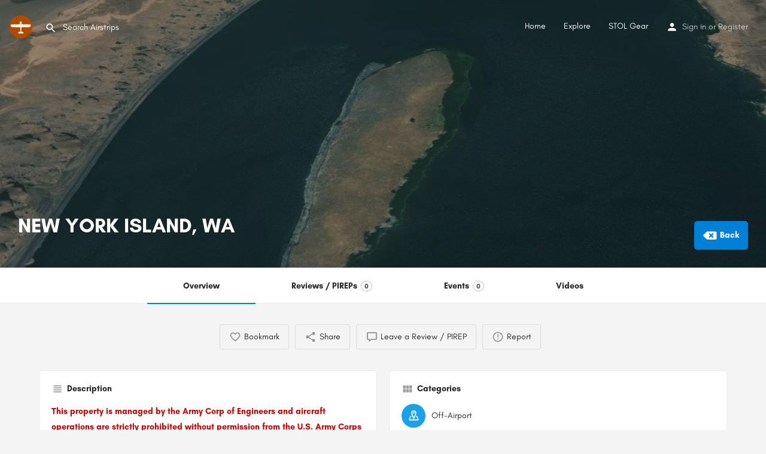

--- FILE ---
content_type: text/html; charset=UTF-8
request_url: https://www.shortfield.com/listing/new-york-island-wa/
body_size: 24469
content:
<!DOCTYPE html>
<html lang="en-US">
<head>
	<meta charset="UTF-8" />
	<meta name="viewport" content="width=device-width, initial-scale=1.0, maximum-scale=1.0, user-scalable=no" />
	<link rel="pingback" href="https://www.shortfield.com/xmlrpc.php">

	<title>NEW YORK ISLAND, WA &#8211; shortfield</title>
<meta name='robots' content='max-image-preview:large' />
<link rel='dns-prefetch' href='//api.tiles.mapbox.com' />
<link rel='dns-prefetch' href='//fonts.googleapis.com' />
<link rel='dns-prefetch' href='//s.w.org' />
<meta property="og:title" content="NEW YORK ISLAND, WA" />
<meta property="og:url" content="https://www.shortfield.com/listing/new-york-island-wa/" />
<meta property="og:site_name" content="shortfield" />
<meta property="og:type" content="profile" />
<meta property="og:description" content="This property is managed by the Army Corp of Engineers and aircraft operations are strictly prohibited without permission from the U.S. Army Corps of Engineers Walla Walla District commander.

------------------------------------------------------

The airstrip is marked with white rocks. When landing towards the SW (the usual favored direction due to winds) the row of rocks should be on your right hand side with one rocks every 50ft or so. Both ends are marked with a line of white rocks. The runways can be difficult to make out and you do NOT want to land if you are not sure of the strip. There are rabbit holes and island is full of mesh plant supports that stand about 3-4 ft high that blend in just perfectly with the weeds (would nott be a fun day for your prop or airplane belly). The island is frequented by boaters and is affectionately referred to by some as &quot;Rabbit Island&quot; because of the large numbers of rabbits that inhabit it.

As always, land at your own risk!

This island is located upriver from the Little Goose Lock &amp; Dam. Its pretty barren looking, but might be a good place to go practice landings, play in the river, and even camp.

THIS ISLAND IS AN ACTIVE NESTING AREA FOR MIGRATORY BIRDS. ACCESS IS CLOSED UNTIL JUNE 1. (As was read on the signs on the island...oops. Take it as you will)
" />
<link rel='preload' as='style' onload="this.onload=null;this.rel='stylesheet'" id='wp-block-library-css'  href='https://www.shortfield.com/wp-includes/css/dist/block-library/style.min.css?ver=5.7.14' type='text/css' media='all' />
<link rel='stylesheet' id='wc-block-vendors-style-css'  href='https://www.shortfield.com/wp-content/plugins/woocommerce/packages/woocommerce-blocks/build/vendors-style.css?ver=4.4.3' type='text/css' media='all' />
<link rel='preload' as='style' onload="this.onload=null;this.rel='stylesheet'" id='wc-block-style-css'  href='https://www.shortfield.com/wp-content/plugins/woocommerce/packages/woocommerce-blocks/build/style.css?ver=4.4.3' type='text/css' media='all' />
<link rel='stylesheet' id='contact-form-7-css'  href='https://www.shortfield.com/wp-content/plugins/contact-form-7/includes/css/styles.css?ver=5.4' type='text/css' media='all' />
<link rel='stylesheet' id='foobox-free-min-css'  href='https://www.shortfield.com/wp-content/plugins/foobox-image-lightbox/free/css/foobox.free.min.css?ver=2.7.16' type='text/css' media='all' />
<link rel='stylesheet' id='rs-plugin-settings-css'  href='https://www.shortfield.com/wp-content/plugins/revslider/public/assets/css/settings.css?ver=5.4.8.3' type='text/css' media='all' />
<style id='rs-plugin-settings-inline-css' type='text/css'>
#rs-demo-id {}
</style>
<link rel='stylesheet' id='topbar-css'  href='https://www.shortfield.com/wp-content/plugins/top-bar/inc/../css/topbar_style.css?ver=5.7.14' type='text/css' media='all' />
<link rel='stylesheet' id='woocommerce-layout-css'  href='https://www.shortfield.com/wp-content/plugins/woocommerce/assets/css/woocommerce-layout.css?ver=5.1.0' type='text/css' media='all' />
<link rel='stylesheet' id='woocommerce-smallscreen-css'  href='https://www.shortfield.com/wp-content/plugins/woocommerce/assets/css/woocommerce-smallscreen.css?ver=5.1.0' type='text/css' media='only screen and (max-width: 768px)' />
<link rel='stylesheet' id='woocommerce-general-css'  href='https://www.shortfield.com/wp-content/plugins/woocommerce/assets/css/woocommerce.css?ver=5.1.0' type='text/css' media='all' />
<style id='woocommerce-inline-inline-css' type='text/css'>
.woocommerce form .form-row .required { visibility: visible; }
</style>
<link rel='stylesheet' id='pdfprnt_frontend-css'  href='https://www.shortfield.com/wp-content/plugins/pdf-print/css/frontend.css?ver=2.2.8' type='text/css' media='all' />
<link rel='stylesheet' id='elementor-icons-css'  href='https://www.shortfield.com/wp-content/plugins/elementor/assets/lib/eicons/css/elementor-icons.min.css?ver=5.11.0' type='text/css' media='all' />
<link rel='stylesheet' id='elementor-animations-css'  href='https://www.shortfield.com/wp-content/plugins/elementor/assets/lib/animations/animations.min.css?ver=3.1.4' type='text/css' media='all' />
<link rel='stylesheet' id='elementor-frontend-legacy-css'  href='https://www.shortfield.com/wp-content/plugins/elementor/assets/css/frontend-legacy.min.css?ver=3.1.4' type='text/css' media='all' />
<link rel='stylesheet' id='elementor-frontend-css'  href='https://www.shortfield.com/wp-content/plugins/elementor/assets/css/frontend.min.css?ver=3.1.4' type='text/css' media='all' />
<link rel='stylesheet' id='elementor-post-9-css'  href='https://www.shortfield.com/wp-content/uploads/elementor/css/post-9.css?ver=1616025635' type='text/css' media='all' />
<link rel='stylesheet' id='font-awesome-5-all-css'  href='https://www.shortfield.com/wp-content/plugins/elementor/assets/lib/font-awesome/css/all.min.css?ver=3.1.4' type='text/css' media='all' />
<link rel='stylesheet' id='font-awesome-4-shim-css'  href='https://www.shortfield.com/wp-content/plugins/elementor/assets/lib/font-awesome/css/v4-shims.min.css?ver=3.1.4' type='text/css' media='all' />
<link rel='stylesheet' id='elementor-global-css'  href='https://www.shortfield.com/wp-content/uploads/elementor/css/global.css?ver=1616025635' type='text/css' media='all' />
<link rel='stylesheet' id='mapbox-gl-css'  href='https://api.tiles.mapbox.com/mapbox-gl-js/v1.9.0/mapbox-gl.css?ver=2.5.7' type='text/css' media='all' />
<link rel='stylesheet' id='mylisting-maps-css'  href='https://www.shortfield.com/wp-content/themes/my-listing/assets/dist/maps/mapbox/mapbox.css?ver=2.5.7' type='text/css' media='all' />
<link rel='stylesheet' id='mylisting-icons-css'  href='https://www.shortfield.com/wp-content/themes/my-listing/assets/dist/icons.css?ver=2.5.7' type='text/css' media='all' />
<link rel='stylesheet' id='mylisting-material-icons-css'  href='https://fonts.googleapis.com/icon?family=Material+Icons&#038;ver=5.7.14' type='text/css' media='all' />
<link rel='stylesheet' id='select2-css'  href='https://www.shortfield.com/wp-content/plugins/woocommerce/assets/css/select2.css?ver=5.1.0' type='text/css' media='all' />
<link rel='stylesheet' id='mylisting-vendor-css'  href='https://www.shortfield.com/wp-content/themes/my-listing/assets/dist/vendor.css?ver=2.5.7' type='text/css' media='all' />
<link rel='stylesheet' id='mylisting-frontend-css'  href='https://www.shortfield.com/wp-content/themes/my-listing/assets/dist/frontend.css?ver=2.5.7' type='text/css' media='all' />
<link rel='stylesheet' id='theme-styles-default-css'  href='https://www.shortfield.com/wp-content/themes/my-listing/style.css?ver=5.7.14' type='text/css' media='all' />
<style id='theme-styles-default-inline-css' type='text/css'>
:root{--e-global-typography-primary-font-family: GlacialIndifference;--e-global-typography-secondary-font-family: GlacialIndifference;--e-global-typography-text-font-family: GlacialIndifference;--e-global-typography-accent-font-family: GlacialIndifference;}
</style>
<link rel='stylesheet' id='mylisting-default-fonts-css'  href='https://www.shortfield.com/wp-content/themes/my-listing/assets/dist/default-fonts.css?ver=2.5.7' type='text/css' media='all' />
<link rel='stylesheet' id='child-style-css'  href='https://www.shortfield.com/wp-content/themes/my-listing-child/style.css?ver=5.7.14' type='text/css' media='all' />
<link rel='stylesheet' id='mylisting-dynamic-styles-css'  href='http://www.shortfield.com/wp-content/uploads/mylisting-dynamic-styles.css?ver=1761321233' type='text/css' media='all' />
<script type='text/javascript' src='https://www.shortfield.com/wp-includes/js/jquery/jquery.min.js?ver=3.5.1' id='jquery-core-js'></script>
<script type='text/javascript' src='https://www.shortfield.com/wp-includes/js/jquery/jquery-migrate.min.js?ver=3.3.2' id='jquery-migrate-js'></script>
<script type='text/javascript' src='https://www.shortfield.com/wp-content/plugins/e2pdf/js/e2pdf.frontend.js?ver=1.16.16' id='js/e2pdf.frontend-js'></script>
<script type='text/javascript' src='https://www.shortfield.com/wp-content/plugins/revslider/public/assets/js/jquery.themepunch.tools.min.js?ver=5.4.8.3' id='tp-tools-js'></script>
<script type='text/javascript' src='https://www.shortfield.com/wp-content/plugins/revslider/public/assets/js/jquery.themepunch.revolution.min.js?ver=5.4.8.3' id='revmin-js'></script>
<script type='text/javascript' id='topbar_frontjs-js-extra'>
/* <![CDATA[ */
var tpbr_settings = {"fixed":"notfixed","user_who":"notloggedin","guests_or_users":"all","message":"Attention: the new site is live, but not quite ready for use.  Login and user registration will be activated soon.","status":"inactive","yn_button":"nobutton","color":"#dd9933","button_text":"","button_url":"","button_behavior":"samewindow","is_admin_bar":"no","detect_sticky":"0"};
/* ]]> */
</script>
<script type='text/javascript' src='https://www.shortfield.com/wp-content/plugins/top-bar/inc/../js/tpbr_front.min.js?ver=5.7.14' id='topbar_frontjs-js'></script>
<script type='text/javascript' src='https://www.shortfield.com/wp-content/plugins/elementor/assets/lib/font-awesome/js/v4-shims.min.js?ver=3.1.4' id='font-awesome-4-shim-js'></script>
<script type='text/javascript' id='foobox-free-min-js-before'>
/* Run FooBox FREE (v2.7.16) */
var FOOBOX = window.FOOBOX = {
	ready: true,
	disableOthers: false,
	o: {wordpress: { enabled: true }, excludes:'.fbx-link,.nofoobox,.nolightbox,a[href*="pinterest.com/pin/create/button/"]', affiliate : { enabled: false }, error: "Could not load the item"},
	selectors: [
		".foogallery-container.foogallery-lightbox-foobox", ".foogallery-container.foogallery-lightbox-foobox-free", ".foobox"
	],
	pre: function( $ ){
		// Custom JavaScript (Pre)
		
	},
	post: function( $ ){
		// Custom JavaScript (Post)
		
		// Custom Captions Code
		
	},
	custom: function( $ ){
		// Custom Extra JS
		
	}
};
</script>
<script type='text/javascript' src='https://www.shortfield.com/wp-content/plugins/foobox-image-lightbox/free/js/foobox.free.min.js?ver=2.7.16' id='foobox-free-min-js'></script>
<link rel="https://api.w.org/" href="https://www.shortfield.com/wp-json/" /><link rel="alternate" type="application/json" href="https://www.shortfield.com/wp-json/wp/v2/job_listing/4600" /><link rel="EditURI" type="application/rsd+xml" title="RSD" href="https://www.shortfield.com/xmlrpc.php?rsd" />
<link rel="wlwmanifest" type="application/wlwmanifest+xml" href="https://www.shortfield.com/wp-includes/wlwmanifest.xml" /> 
<meta name="generator" content="WordPress 5.7.14" />
<meta name="generator" content="WooCommerce 5.1.0" />
<link rel="canonical" href="https://www.shortfield.com/listing/new-york-island-wa/" />
<link rel='shortlink' href='https://www.shortfield.com/?p=4600' />
<link rel="alternate" type="application/json+oembed" href="https://www.shortfield.com/wp-json/oembed/1.0/embed?url=https%3A%2F%2Fwww.shortfield.com%2Flisting%2Fnew-york-island-wa%2F" />
<link rel="alternate" type="text/xml+oembed" href="https://www.shortfield.com/wp-json/oembed/1.0/embed?url=https%3A%2F%2Fwww.shortfield.com%2Flisting%2Fnew-york-island-wa%2F&#038;format=xml" />
<script src="https://www.google.com/recaptcha/api.js?hl=en" async defer></script>
<script type="text/javascript">var MyListing = {"Helpers":{},"Handlers":{},"MapConfig":{"ClusterSize":35,"AccessToken":"pk.eyJ1Ijoic2hvcnRmaWVsZCIsImEiOiJ6TkczT2FrIn0.bkAyLz4lGpwaQsby9xmyuA","Language":"en","TypeRestrictions":[],"CountryRestrictions":[],"CustomSkins":{"custom_SF Topo":"mapbox:\/\/styles\/shortfield\/ckbjjpisb0mzx1ip4cek5wnge","custom_SF Satellite":"mapbox:\/\/styles\/shortfield\/ckg8951cl1gu619p74ft4pzsj"}}};</script><script type="text/javascript">var CASE27 = {"ajax_url":"https:\/\/www.shortfield.com\/wp-admin\/admin-ajax.php","login_url":"https:\/\/www.shortfield.com\/my-account\/","register_url":"https:\/\/www.shortfield.com\/my-account\/?register","mylisting_ajax_url":"\/?mylisting-ajax=1","env":"production","ajax_nonce":"e4b780a7d3","l10n":{"selectOption":"Select an option","errorLoading":"The results could not be loaded.","loadingMore":"Loading more results\u2026","noResults":"No results found","searching":"Searching\u2026","datepicker":{"format":"DD MMMM, YY","timeFormat":"h:mm A","dateTimeFormat":"DD MMMM, YY, h:mm A","timePicker24Hour":false,"firstDay":1,"applyLabel":"Apply","cancelLabel":"Cancel","customRangeLabel":"Custom Range","daysOfWeek":["Su","Mo","Tu","We","Th","Fr","Sa"],"monthNames":["January","February","March","April","May","June","July","August","September","October","November","December"]},"irreversible_action":"This is an irreversible action. Proceed anyway?","delete_listing_confirm":"Are you sure you want to delete this listing?","copied_to_clipboard":"Copied!","nearby_listings_location_required":"Enter a location to find nearby listings.","nearby_listings_retrieving_location":"Retrieving location...","nearby_listings_searching":"Searching for nearby listings...","geolocation_failed":"You must enable location to use this feature.","something_went_wrong":"Something went wrong.","all_in_category":"All in \"%s\"","invalid_file_type":"Invalid file type. Accepted types:","file_limit_exceeded":"You have exceeded the file upload limit (%d)."},"woocommerce":[],"js_field_html_img":"<div class=\"uploaded-file uploaded-image review-gallery-image job-manager-uploaded-file\">\t<span class=\"uploaded-file-preview\">\t\t\t\t\t<span class=\"job-manager-uploaded-file-preview\">\t\t\t\t<img src=\"\">\t\t\t<\/span>\t\t\t\t<a class=\"remove-uploaded-file review-gallery-image-remove job-manager-remove-uploaded-file\"><i class=\"mi delete\"><\/i><\/a>\t<\/span>\t<input type=\"hidden\" class=\"input-text\" name=\"\" value=\"b64:\"><\/div>","js_field_html":"<div class=\"uploaded-file  review-gallery-image job-manager-uploaded-file\">\t<span class=\"uploaded-file-preview\">\t\t\t\t\t<span class=\"job-manager-uploaded-file-name\">\t\t\t\t<i class=\"mi insert_drive_file uploaded-file-icon\"><\/i>\t\t\t\t<code><\/code>\t\t\t<\/span>\t\t\t\t<a class=\"remove-uploaded-file review-gallery-image-remove job-manager-remove-uploaded-file\"><i class=\"mi delete\"><\/i><\/a>\t<\/span>\t<input type=\"hidden\" class=\"input-text\" name=\"\" value=\"b64:\"><\/div>"};</script>	<noscript><style>.woocommerce-product-gallery{ opacity: 1 !important; }</style></noscript>
	<style type="text/css">.recentcomments a{display:inline !important;padding:0 !important;margin:0 !important;}</style><meta name="generator" content="Powered by Slider Revolution 5.4.8.3 - responsive, Mobile-Friendly Slider Plugin for WordPress with comfortable drag and drop interface." />
<script type="text/javascript">function setREVStartSize(e){									
						try{ e.c=jQuery(e.c);var i=jQuery(window).width(),t=9999,r=0,n=0,l=0,f=0,s=0,h=0;
							if(e.responsiveLevels&&(jQuery.each(e.responsiveLevels,function(e,f){f>i&&(t=r=f,l=e),i>f&&f>r&&(r=f,n=e)}),t>r&&(l=n)),f=e.gridheight[l]||e.gridheight[0]||e.gridheight,s=e.gridwidth[l]||e.gridwidth[0]||e.gridwidth,h=i/s,h=h>1?1:h,f=Math.round(h*f),"fullscreen"==e.sliderLayout){var u=(e.c.width(),jQuery(window).height());if(void 0!=e.fullScreenOffsetContainer){var c=e.fullScreenOffsetContainer.split(",");if (c) jQuery.each(c,function(e,i){u=jQuery(i).length>0?u-jQuery(i).outerHeight(!0):u}),e.fullScreenOffset.split("%").length>1&&void 0!=e.fullScreenOffset&&e.fullScreenOffset.length>0?u-=jQuery(window).height()*parseInt(e.fullScreenOffset,0)/100:void 0!=e.fullScreenOffset&&e.fullScreenOffset.length>0&&(u-=parseInt(e.fullScreenOffset,0))}f=u}else void 0!=e.minHeight&&f<e.minHeight&&(f=e.minHeight);e.c.closest(".rev_slider_wrapper").css({height:f})					
						}catch(d){console.log("Failure at Presize of Slider:"+d)}						
					};</script>
		<style type="text/css" id="wp-custom-css">
			.fs-tabs .tab-content {
 background:#ffffffb3;
 padding:20px;
 overflow:auto;
 border-radius:2px;
 border:1px solid rgba(0,0,0,.15);
 overflow:hidden
}

.sign-in-box .g-recaptcha {
    min-height: 98px;
    opacity: 1;
    -webkit-transition: opacity .2s ease;
    transition: opacity .2s ease;
}		</style>
		<style type="text/css" id="mylisting-element-queries">.featured-search[max-width~="1000px"] .form-group, .featured-search .filter-count-3 .form-group { width: calc(33.3% - 12px); margin-right: 18px; } .featured-search[max-width~="1000px"] .form-group:nth-child(3n), .featured-search .filter-count-3 .form-group:nth-child(3n) { margin-right: 0; } .featured-search[max-width~="750px"] .form-group, .featured-search .filter-count-2 .form-group { width: calc(50% - 5px); margin-right: 10px !important; } .featured-search[max-width~="750px"] .form-group:nth-child(2n), .featured-search .filter-count-2 .form-group:nth-child(2n) { margin-right: 0 !important; } .featured-search[max-width~="550px"] .form-group, .featured-search .filter-count-1 .form-group { width: 100%; margin-right: 0 !important; } </style><style type="text/css" id="mylisting-typography"></style></head>
<body class="job_listing-template-default single single-job_listing postid-4600 theme-my-listing woocommerce-no-js single-listing type-place cover-style-image my-listing elementor-default elementor-kit-9">

<div id="c27-site-wrapper"><div class="loader-bg main-loader background-color" style="background-color: #202125;">
	<div class="sk-double-bounce">
		<div class="sk-child sk-double-bounce1" style="background-color: #e26318;"></div>
		<div class="sk-child sk-double-bounce2" style="background-color: #e26318;"></div>
	</div>
</div>

<header class="c27-main-header header header-style-default header-dark-skin header-scroll-dark-skin hide-until-load header-scroll-hide header-fixed header-menu-right">
	<div class="header-skin"></div>
	<div class="header-container">
		<div class="header-top container-fluid">
			<div class="mobile-menu">
				<a href="#main-menu">
					<div class="mobile-menu-lines"><i class="mi menu"></i></div>
				</a>
			</div>

			<div class="logo">
									
					<a href="https://www.shortfield.com/" class="static-logo">
						<img src="https://www.shortfield.com/wp-content/uploads/2021/06/sf_site_logo-1024x1024.png">
					</a>
							</div>

			<div class="header-right">
									<div class="user-area signin-area">
						<i class="mi person user-area-icon"></i>
						<a href="https://www.shortfield.com/my-account/">
							Sign in						</a>
													<span>or</span>
							<a href="https://www.shortfield.com/my-account/?register">
								Register							</a>
											</div>
					<div class="mob-sign-in">
						<a href="https://www.shortfield.com/my-account/"><i class="mi person"></i></a>
					</div>

									
				
									<div class="search-trigger" data-toggle="modal" data-target="#quicksearch-mobile-modal">
						<a href="#"><i class="mi search"></i></a>
					</div>
							</div>
		</div>
		<div class="container-fluid header-bottom">

			<div class="header-bottom-wrapper row">
									<div class="quick-search-instance text-left" id="c27-header-search-form" data-focus="default">
	<form action="https://www.shortfield.com/explore/" method="GET">
		<div class="dark-forms header-search  search-shortcode-light">
			<i class="mi search"></i>
			<input type="search" placeholder="Search Airstrips" name="search_keywords" autocomplete="off">
			<div class="instant-results">
				<ul class="instant-results-list ajax-results"></ul>
				<button type="submit" class="buttons full-width button-5 search view-all-results all-results">
					<i class="mi search"></i>View all results				</button>
				<button type="submit" class="buttons full-width button-5 search view-all-results no-results">
					<i class="mi search"></i>No results				</button>
				<div class="loader-bg">
					
<div class="paper-spinner center-vh" style="width: 24px; height: 24px;">
	<div class="spinner-container active">
		<div class="spinner-layer layer-1" style="border-color: #777;">
			<div class="circle-clipper left">
				<div class="circle" style="border-width: 2.5px;"></div>
			</div><div class="gap-patch">
				<div class="circle" style="border-width: 2.5px;"></div>
			</div><div class="circle-clipper right">
				<div class="circle" style="border-width: 2.5px;"></div>
			</div>
		</div>
	</div>
</div>				</div>

									<ul class="instant-results-list default-results">
        				<li class="ir-cat">Featured</li>

													<li>
								<a href="https://www.shortfield.com/category/recreational/">
									<span class="cat-icon" style="background-color: #19a1ea;">
                                        			<i class="icon-airplane" style="color: #fff; "></i>
											</span>
									<span class="category-name">Recreational</span>
								</a>
							</li>
													<li>
								<a href="https://www.shortfield.com/category/restricted/">
									<span class="cat-icon" style="background-color: #19a1ea;">
                                        			<i class="fa fa-lock" style="color: #fff; "></i>
											</span>
									<span class="category-name">Restricted</span>
								</a>
							</li>
													<li>
								<a href="https://www.shortfield.com/category/off-airport/">
									<span class="cat-icon" style="background-color: #19a1ea;">
                                        			<i class="icon-location-map-1" style="color: #fff; "></i>
											</span>
									<span class="category-name">Off-Airport</span>
								</a>
							</li>
													<li>
								<a href="https://www.shortfield.com/category/abandoned/">
									<span class="cat-icon" style="background-color: #dd3333;">
                                        			<i class="fa fa-skull-crossbones" style="color: #fff; "></i>
											</span>
									<span class="category-name">Abandoned</span>
								</a>
							</li>
													<li>
								<a href="https://www.shortfield.com/category/outpost/">
									<span class="cat-icon" style="background-color: #81d742;">
                                        			<i class="mi local_grocery_store" style="color: #fff; "></i>
											</span>
									<span class="category-name">Outpost</span>
								</a>
							</li>
						
					</ul>
							</div>
		</div>
	</form>
</div>
									
				<div class="i-nav">
					<div class="mobile-nav-head">
						<div class="mnh-close-icon">
							<a href="#close-main-menu">
								<i class="mi menu"></i>
							</a>
						</div>

											</div>

					
					<ul id="menu-main-menu" class="main-menu main-nav"><li id="menu-item-63" class="menu-item menu-item-type-post_type menu-item-object-page menu-item-home menu-item-63"><a href="https://www.shortfield.com/"><i class="icon-places-home-3"></i> Home</a></li>
<li id="menu-item-64" class="menu-item menu-item-type-post_type menu-item-object-page menu-item-64"><a href="https://www.shortfield.com/explore/"><i class="fa fa-compass"></i> Explore</a></li>
<li id="menu-item-7454" class="menu-item menu-item-type-custom menu-item-object-custom menu-item-7454"><a target="_blank" rel="noopener" href="http://www.stolgear.com">STOL Gear</a></li>
</ul>
					<div class="mobile-nav-button">
											</div>

				</div>
				<div class="i-nav-overlay"></div>
			</div>
		</div>
	</div>
</header>



<div class="single-job-listing listing-no-logo" id="c27-single-listing">
    <input type="hidden" id="case27-post-id" value="4600">
    <input type="hidden" id="case27-author-id" value="1">

    <!-- <section> opening tag is omitted -->
        
<section class="featured-section profile-cover profile-cover-image hide-until-load"
	style="background-image: url('https://www.shortfield.com/wp-content/uploads/2021/07/default_cover_NEW-YORK-ISLAND.jpg'); padding-bottom: 35%;">
    <div class="overlay"
         style="background-color: #242429;
                opacity: 0.4;"
        >
    </div>
<!-- Omit the closing </section> tag -->
        <div class="main-info-desktop">
            <div class="container listing-main-info">
                <div class="col-md-6">
                    <div class="profile-name no-tagline no-rating">
                        
                        <h1 class="case27-primary-text">
                            NEW YORK ISLAND, WA                                                                                </h1>
                        <div class="pa-below-title">
                            
                                                    </div>
                    </div>
                </div>

                <div class="col-md-6">
    <div class="listing-main-buttons detail-count-1">
        <ul>
            
                                                
<li id="cta-b1672f" class="lmb-calltoaction">
    <a href="https://www.shortfield.com/explore" rel="nofollow" >
    	<i class="fa fa-backspace"></i>    	<span>Back</span>
    </a>
</li>                                    </ul>
    </div>
</div>            </div>
        </div>
    </section>
    <div class="main-info-mobile">
            </div>
    <div class="profile-header">
        <div class="container">
            <div class="row">
                <div class="col-md-12">
                    <div class="profile-menu">
                        <ul class="cts-carousel">
                            <li>
                                    <a id="listing_tab_overview_toggle" data-section-id="overview" class="listing-tab-toggle toggle-tab-type-main" data-options="{}">
                                        Overview
                                        
                                        
                                                                            </a>
                                </li><li>
                                    <a id="listing_tab_reviews-pireps_toggle" data-section-id="reviews-pireps" class="listing-tab-toggle toggle-tab-type-comments" data-options="{}">
                                        Reviews / PIREPs
                                                                                    <span class="items-counter">0</span>
                                        
                                        
                                                                            </a>
                                </li><li>
                                    <a id="listing_tab_events_toggle" data-section-id="events" class="listing-tab-toggle toggle-tab-type-related_listings" data-options="{&quot;field_key&quot;:&quot;event-place-relation&quot;}">
                                        Events
                                        
                                                                                    <span class="items-counter hide"></span>
                                            <span class="c27-tab-spinner tab-spinner">
                                                <i class="fa fa-circle-o-notch fa-spin"></i>
                                            </span>
                                        
                                                                            </a>
                                </li><li>
                                    <a id="listing_tab_videos_toggle" data-section-id="videos" class="listing-tab-toggle toggle-tab-type-custom" data-options="{}">
                                        Videos
                                        
                                        
                                                                            </a>
                                </li>                            <li class="cts-prev">prev</li>
                            <li class="cts-next">next</li>
                        </ul>
                    </div>
                </div>
            </div>
        </div>
    </div>

    
<div class="container qla-container">
	<div class="quick-listing-actions">
		<ul class="cts-carousel">
																																												
<li id="qa-b1714f" class="">
    <a
    	href="#"
    	class="mylisting-bookmark-item "
    	data-listing-id="4600"
    	data-label="Bookmark"
    	data-active-label="Bookmarked"
        onclick="MyListing.Handlers.Bookmark_Button(event, this)"
    >
    	<i class="mi favorite_border"></i>    	<span class="action-label">Bookmark</span>
    </a>
</li>																
<li id="qa-428bb1" class="">
    <a href="#" id="qa-428bb1-dd" data-toggle="modal" data-target="#social-share-modal">
        <i class="mi share"></i>        <span>Share</span>
    </a>
</li>

																
<li id="qa-857082" class="">
    <a href="#" class="show-review-form">
    	<i class="icon-chat-bubble-square-1"></i>    	<span>Leave a Review / PIREP</span>
    </a>
</li>																																<li id="qa-cdcf45" class="">
    <a href="https://www.shortfield.com/my-account/">
    	<i class="mi error_outline"></i>    	<span>Report</span>
    </a>
</li>							
            <li class="cts-prev">prev</li>
            <li class="cts-next">next</li>
		</ul>
	</div>
</div>
    <div class="tab-content listing-tabs">
                    <section class="profile-body listing-tab tab-hidden tab-type-main tab-layout-two-columns pre-init" id="listing_tab_overview">

                
                    <div class="container tab-template-two-columns">
                        <div class="row ">

                            <div class="col-md-6"><div class="row cts-column-wrapper cts-main-column">
                            
<div class="col-md-12 block-type-text block-field-job_description" id="block_5rwftHY">
	<div class="element content-block wp-editor-content">
		<div class="pf-head">
			<div class="title-style-1">
				<i class="mi view_headline"></i>
				<h5>Description</h5>
			</div>
		</div>
		<div class="pf-body">
							<p><span style="color: #cc0000"><b>This property is managed by the Army Corp of Engineers and aircraft operations are strictly prohibited without permission from the U.S. Army Corps of Engineers Walla Walla District commander.</b></span></p>
<p>------------------------------------------------------</p>
<p>The airstrip is marked with white rocks. When landing towards the SW (the usual favored direction due to winds) the row of rocks should be on your right hand side with one rocks every 50ft or so. Both ends are marked with a line of white rocks. The runways can be difficult to make out and you do NOT want to land if you are not sure of the strip. There are rabbit holes and island is full of mesh plant supports that stand about 3-4 ft high that blend in just perfectly with the weeds (would nott be a fun day for your prop or airplane belly). The island is frequented by boaters and is affectionately referred to by some as "Rabbit Island" because of the large numbers of rabbits that inhabit it.</p>
<p>As always, land at your own risk!</p>
<p>This island is located upriver from the Little Goose Lock &amp; Dam. Its pretty barren looking, but might be a good place to go practice landings, play in the river, and even camp.</p>
<p><strong>THIS ISLAND IS AN ACTIVE NESTING AREA FOR MIGRATORY BIRDS. ACCESS IS CLOSED UNTIL JUNE 1. (As was read on the signs on the island...oops. Take it as you will)<br />
</strong></p>
					</div>
	</div>
</div>



<div class="col-md-12 block-type-table" id="block_w6aC5J2">
    <div class="element table-block">
        <div class="pf-head">
			<div class="title-style-1">
				<i class="mi view_module"></i>
				<h5>Runway</h5>
			</div>
        </div>
        <div class="pf-body">
            <ul class="extra-details">

                                    <li>
                        <div class="item-attr">Length</div>
                        <div class="item-property"><p>?</p>
</div>
                    </li>
                                    <li>
                        <div class="item-attr">Width</div>
                        <div class="item-property"><p>?</p>
</div>
                    </li>
                                    <li>
                        <div class="item-attr">Surface</div>
                        <div class="item-property"><p>TURF</p>
</div>
                    </li>
                
            </ul>
        </div>
    </div>
</div>

<div class="col-md-12 block-type-table" id="block_hDrJxo6">
    <div class="element table-block">
        <div class="pf-head">
			<div class="title-style-1">
				<i class="mi apps"></i>
				<h5>Details</h5>
			</div>
        </div>
        <div class="pf-body">
            <ul class="extra-details">

                                    <li>
                        <div class="item-attr">Facility ID</div>
                        <div class="item-property"><p>No ID 156</p>
</div>
                    </li>
                                    <li>
                        <div class="item-attr">Elevation</div>
                        <div class="item-property"><p>?</p>
</div>
                    </li>
                                    <li>
                        <div class="item-attr">CTAF</div>
                        <div class="item-property"><p>122.9</p>
</div>
                    </li>
                
            </ul>
        </div>
    </div>
</div>
<div class="col-md-12 block-type-gallery block-field-job_gallery" id="block_vPHiGX2">
	<div class="element gallery-grid-block carousel-items-12">
		<div class="pf-head">
			<div class="title-style-1">
				<i class="mi insert_photo"></i>
				<h5>Gallery </h5>
			</div>
		</div>

		<div class="pf-body">
			<div class="gallery-grid photoswipe-gallery">

									<a class="gallery-item photoswipe-item" href="https://www.shortfield.com/wp-content/uploads/2021/07/1366393425.jpg">
						<img src="https://www.shortfield.com/wp-content/uploads/2021/07/1366393425-300x225.jpg" alt="">
					</a>
									<a class="gallery-item photoswipe-item" href="https://www.shortfield.com/wp-content/uploads/2021/07/1366393518.jpg">
						<img src="https://www.shortfield.com/wp-content/uploads/2021/07/1366393518-300x225.jpg" alt="">
					</a>
									<a class="gallery-item photoswipe-item" href="https://www.shortfield.com/wp-content/uploads/2021/07/1366393588.jpg">
						<img src="https://www.shortfield.com/wp-content/uploads/2021/07/1366393588-300x225.jpg" alt="">
					</a>
									<a class="gallery-item photoswipe-item" href="https://www.shortfield.com/wp-content/uploads/2021/07/1366817771.jpg">
						<img src="https://www.shortfield.com/wp-content/uploads/2021/07/1366817771-300x225.jpg" alt="">
					</a>
									<a class="gallery-item photoswipe-item" href="https://www.shortfield.com/wp-content/uploads/2021/07/1366817835.jpg">
						<img src="https://www.shortfield.com/wp-content/uploads/2021/07/1366817835-300x225.jpg" alt="">
					</a>
									<a class="gallery-item photoswipe-item" href="https://www.shortfield.com/wp-content/uploads/2021/07/1366817889.jpg">
						<img src="https://www.shortfield.com/wp-content/uploads/2021/07/1366817889-300x225.jpg" alt="">
					</a>
									<a class="gallery-item photoswipe-item" href="https://www.shortfield.com/wp-content/uploads/2021/07/1366817923.jpg">
						<img src="https://www.shortfield.com/wp-content/uploads/2021/07/1366817923-300x225.jpg" alt="">
					</a>
									<a class="gallery-item photoswipe-item" href="https://www.shortfield.com/wp-content/uploads/2021/07/1366817978.jpg">
						<img src="https://www.shortfield.com/wp-content/uploads/2021/07/1366817978-300x72.jpg" alt="">
					</a>
									<a class="gallery-item photoswipe-item" href="https://www.shortfield.com/wp-content/uploads/2021/07/1366818000.jpg">
						<img src="https://www.shortfield.com/wp-content/uploads/2021/07/1366818000-300x225.jpg" alt="">
					</a>
									<a class="gallery-item photoswipe-item" href="https://www.shortfield.com/wp-content/uploads/2021/07/1366923898.jpg">
						<img src="https://www.shortfield.com/wp-content/uploads/2021/07/1366923898-300x225.jpg" alt="">
					</a>
									<a class="gallery-item photoswipe-item" href="https://www.shortfield.com/wp-content/uploads/2021/07/1390956615-e1629175674748.jpg">
						<img src="https://www.shortfield.com/wp-content/uploads/2021/07/1390956615-e1629175674748-300x225.jpg" alt="">
					</a>
									<a class="gallery-item photoswipe-item" href="https://www.shortfield.com/wp-content/uploads/2021/07/1390956645.jpg">
						<img src="https://www.shortfield.com/wp-content/uploads/2021/07/1390956645-300x113.jpg" alt="">
					</a>
				
			</div>
		</div>
	</div>
</div>
<div class="col-md-12 block-type-location block-field-job_location" id="block_0YeC1EY">
	<div class="element map-block">
		<div class="pf-head">
			<div class="title-style-1">
				<i class="mi map"></i>
				<h5>Location</h5>
			</div>
		</div>
		<div class="pf-body">
			<div class="contact-map">
				<div class="c27-map map" data-options="{&quot;items_type&quot;:&quot;custom-locations&quot;,&quot;marker_type&quot;:&quot;basic&quot;,&quot;locations&quot;:[{&quot;marker_lat&quot;:&quot;46.60527364594&quot;,&quot;marker_lng&quot;:&quot;-117.87485387911&quot;,&quot;marker_image&quot;:{&quot;url&quot;:&quot;https:\/\/www.shortfield.com\/wp-content\/themes\/my-listing\/assets\/images\/marker.jpg&quot;}}],&quot;skin&quot;:&quot;custom_SF Topo&quot;,&quot;zoom&quot;:11,&quot;draggable&quot;:true}"></div>
				<div class="c27-map-listings hide"></div>
			</div>
			<div class="map-block-address">
				<p>Lat: 46.60527364594 , Long: -117.87485387911 - WASHINGTON, USA</p>
									<div class="location-address"><a href="http://maps.google.com/maps?daddr=46.60527364594%2C-117.87485387911" target="_blank">Get Directions</a></div>							</div>
		</div>
	</div>
</div></div></div><div class="col-md-6"><div class="row cts-column-wrapper cts-side-column">
<div class="col-md-12 block-type-categories" id="block_Ihv9H8I">
	<div class="element">
		<div class="pf-head">
			<div class="title-style-1">
				<i class="mi view_module"></i>
				<h5>Categories</h5>
			</div>
		</div>
		<div class="pf-body">

			
<div class="listing-details item-count-1">
	<ul>

					<li>
				<a href="https://www.shortfield.com/category/off-airport/">
					<span class="cat-icon" style="background-color: #19a1ea;">
                        			<i class="icon-location-map-1" style="color: #fff; "></i>
							</span>
					<span class="category-name">Off-Airport</span>
				</a>
			</li>
		
	</ul>
</div>
		</div>
	</div>
</div>
<div class="col-md-12 block-type-tags" id="block_kuOPVIc">
	<div class="element">
		<div class="pf-head">
			<div class="title-style-1">
				<i class="mi view_module"></i>
				<h5>Tags</h5>
			</div>
		</div>
		<div class="pf-body">

			
<ul class="outlined-list details-list social-nav item-count-1">

			<li class="li_VDvkZaR">
			<a href="https://www.shortfield.com/tag/canyon/">
	            			<i class="mi terrain" style=""></i>
						<span>Canyon</span>
			</a>
		</li>
	
</ul>
		</div>
	</div>
</div>

<div class="col-md-12 block-type-terms" id="block_4pcefod">
	<div class="element">
		<div class="pf-head">
			<div class="title-style-1">
				<i class="mi view_module"></i>
				<h5>Region</h5>
			</div>
		</div>
		<div class="pf-body">

			
				
<ul class="outlined-list details-list social-nav item-count-1">

			<li class="li_u3Fz056">
			<a href="https://www.shortfield.com/region/northwest-mountain/">
	            			<i class="icon-location-pin-4" style=""></i>
						<span>Northwest Mountain</span>
			</a>
		</li>
	
</ul>
			
		</div>
	</div>
</div>

<div class="col-md-12 block-type-terms" id="block_zS64Cgo">
	<div class="element">
		<div class="pf-head">
			<div class="title-style-1">
				<i class="mi view_module"></i>
				<h5>Ownership</h5>
			</div>
		</div>
		<div class="pf-body">

			
				
<div class="listing-details item-count-1">
	<ul>

					<li>
				<a href="https://www.shortfield.com/ownership/public/">
					<span class="cat-icon" style="background-color: #19a1ea;">
                        			<i class="fa fa-lock-open" style=""></i>
							</span>
					<span class="category-name">Public</span>
				</a>
			</li>
		
	</ul>
</div>
			
		</div>
	</div>
</div>

<div class="col-md-12 block-type-author" id="block_77VXmQ2">
	<div class="element related-listing-block">
		<div class="pf-head">
			<div class="title-style-1">
				<i class="mi account_circle"></i>
				<h5>Author</h5>
			</div>
		</div>
		<div class="pf-body">
			<div class="event-host">
				<a href="https://www.shortfield.com/author/shortfield_tzucso/">
					<div class="avatar">
						<img src="https://www.shortfield.com/wp-content/uploads/listing-uploads/picture/2021/08/C8BDD63E-B10F-4EA1-AE98-403235CBA44C-150x150.png">
					</div>
					<div class="host-name">
						shortfield											</div>
				</a>
			</div>
					</div>
	</div>
</div>

                            </div></div>
                        </div>
                    </div>
                
                
                
                
                
            </section>
                    <section class="profile-body listing-tab tab-hidden tab-type-comments tab-layout-masonry pre-init" id="listing_tab_reviews-pireps">

                
                                    <div>
                                                
<div class="container">
	<div class="row">
		<div class="col-md-7">

												<div class="no-results-wrapper">
						<i class="no-results-icon material-icons">mood_bad</i>
						<li class="no_job_listings_found">No comments yet.</li>
					</div>
							
					</div>

					<div class="col-md-5">
				<div>
					<div class="element">
						<div class="pf-head">
							<div class="title-style-1">
								<i class="mi chat_bubble_outline"></i>
																	<h5>Add a review</h5>
															</div>
						</div>
						<div class="pf-body">

							<!-- Rating Field -->
							
							<!-- Gallery Field -->
							
							<!-- Author Field -->
							
							<!-- Email Field -->
							
							<!-- Message Field -->
							
							<!-- Cookies Field -->
							
							<!-- Submit Field -->
							
							
							<div class="sidebar-comment-form">
								
								<div class="">
										<div id="respond" class="comment-respond">
		<h3 id="reply-title" class="comment-reply-title">Leave a Reply &middot; <span><a rel="nofollow" id="cancel-comment-reply-link" href="/listing/new-york-island-wa/#respond" style="display:none;">Cancel reply</a></span></h3><p class="must-log-in">You must be <a href="https://www.shortfield.com/my-account/">logged in</a> to post a comment.</p>	</div><!-- #respond -->
									</div>
							</div>
						</div>
					</div>
				</div>
			</div>
		
	</div>
</div>
                    </div>
                
                
                
                
            </section>
                    <section class="profile-body listing-tab tab-hidden tab-type-related_listings tab-layout-masonry pre-init" id="listing_tab_events">

                
                
                                    <div class="container c27-related-listings-wrapper">
    <div class="row listings-loading tab-loader">
        <div class="loader-bg">
            
<div class="paper-spinner center-vh" style="width: 28px; height: 28px;">
	<div class="spinner-container active">
		<div class="spinner-layer layer-1" style="border-color: #777;">
			<div class="circle-clipper left">
				<div class="circle" style="border-width: 3px;"></div>
			</div><div class="gap-patch">
				<div class="circle" style="border-width: 3px;"></div>
			</div><div class="circle-clipper right">
				<div class="circle" style="border-width: 3px;"></div>
			</div>
		</div>
	</div>
</div>        </div>
    </div>
    <div class="row section-body i-section">
        <div class="c27-related-listings tab-contents"></div>
    </div>
    <div class="row">
        <div class="c27-related-listings-pagination tab-pagination"></div>
    </div>
</div>                
                
                
            </section>
                    <section class="profile-body listing-tab tab-hidden tab-type-custom tab-layout-full-width pre-init" id="listing_tab_videos">

                
                    <div class="container tab-template-full-width">
                        <div class="row ">

                            
                            
<div class="col-md-12 block-type-code" id="block_GgRNEzz">
	<div class="element content-block">
		<div class="pf-head">
			<div class="title-style-1">
				<i class="mi view_headline"></i>
				<h5>YouTube Search</h5>
			</div>
		</div>
		<div class="pf-body">
						<div class="yotu-playlist yotuwp yotu-limit-min   yotu-thumb-169  yotu-template-grid" data-yotu="modal" data-page="1" id="yotuwp-696db7e6b08aa" data-total="166667" data-settings="[base64]" data-player="popup" data-showdesc="on">
				<div>
					<div class="yotu-pagination yotu-pager_layout-default yotu-pagination-top">
<a href="#" class="yotu-pagination-prev yotu-button-prs yotu-button-prs-1" data-page="prev">Prev</a>
<span class="yotu-pagination-current">1</span> <span>of</span> <span class="yotu-pagination-total">166667</span>
<a href="#" class="yotu-pagination-next yotu-button-prs yotu-button-prs-1" data-page="next">Next</a>
</div>
<div class="yotu-videos yotu-mode-grid yotu-preset yotu-preset-gplus yotu-column-3 yotu-player-mode-popup yotuhover-play-12">
	<ul>
					<li class=" yotu-first">
								<a href="#LtzkkAeW_Qg" class="yotu-video" data-videoid="LtzkkAeW_Qg" data-title="NEW WEBCAM | Maho Beach LIVE 👉 08.03.2024 | Sint Maarten | SXM Airport ✈️" title="NEW WEBCAM | Maho Beach LIVE 👉 08.03.2024 | Sint Maarten | SXM Airport ✈️">
					<div class="yotu-video-thumb-wrp">
						<div>
														<img class="yotu-video-thumb" src="https://i.ytimg.com/vi/LtzkkAeW_Qg/sddefault_live.jpg" alt="NEW WEBCAM | Maho Beach LIVE 👉 08.03.2024 | Sint Maarten | SXM Airport ✈️">	
													</div>
					</div>
											<h3 class="yotu-video-title">NEW WEBCAM | Maho Beach LIVE 👉 08.03.2024 | Sint Maarten | SXM Airport ✈️</h3>
																					<div class="yotu-video-description">Relive the Maho Beach action with up to 12 hours of rewind on our webcam!<br />
Unfortunately we can't add audio because there are bars under the camera. When YT detects copyrighted music they can take the stream offline after a couple of strikes. <br />
<br />
🎧 Live Princess Juliana International Airport ATC: https://www.liveatc.net/search/?icao=sxm<br />
✈️ Arrivals and departures: https://www.skyscanner.co.za/flights/arrivals-departures/sxm/st-maarten-arrivals-departures<br />
<br />
A big thanks to Tortuga Maho for allowing us to stream our webcam from their Beach Café and for being a great support! 👉 https://tortugamaho.com<br />
<br />
Top 5 Hotels for Plane-Spotting Enthusiasts:<br />
<br />
1.⁠ ⁠Sonesta Maho Beach: https://bit.ly/47hMuyO<br />
2.⁠ ⁠Maho Sonesta Ocean Point: https://bit.ly/3rRCcoP<br />
3.⁠ ⁠The Morgan Resort Spa Village: https://bit.ly/3rXrQDW<br />
4.⁠ ⁠Royal Islander Club Resort La Plage: https://bit.ly/3N37el6<br />
5.⁠ ⁠Royal Islander Club Resort La Terrasse: https://bit.ly/3sVcRuR<br />
<br />
Enjoy the world of plane spotting with our groundbreaking live webcam, showcasing the awe-inspiring landings of massive jets at Maho Beach Sint Maarten in stunning HD resolution. <br />
<br />
A Caribbean Paradise with a Thrilling Twist<br />
<br />
Located at the western tip of Sint Maarten, Maho Beach is a captivating blend of natural beauty and adrenaline-pumping excitement. Nestled alongside the Princess Juliana International Airport, this extraordinary beach offers an unparalleled spectacle as massive jets descend just meters above the sunbathers, creating a rush of anticipation and exhilaration. Its soft white sands, crystal-clear turquoise waters, and vibrant beachfront atmosphere make it an ideal destination for sunseekers, swimmers, and those seeking a tranquil escape.<br />
<br />
This dual personality of Maho Beach – its thrilling aviation encounters and its serene Caribbean ambiance – is what sets it apart from other beaches. It's a place where you can witness the awe-inspiring power of modern aviation while simultaneously indulging in the tranquility of a tropical paradise. Whether you're seeking a heart-racing adventure or a moment of blissful relaxation, Maho Beach offers an unforgettable experience that will leave you breathless.<br />
<br />
More Caribbean Webcams:<br />
<br />
✨ NEW LIVE STREAM | Klein Curaçao | Mermaid Boat Trips 👉 https://bit.ly/3NlFb0D ☀️💦<br />
✨ NEW 4K LIVE WEBCAM | Handelskade & Brionplein | Curaçao | PTZ 👉 https://bit.ly/3RlWr6R <br />
✨ NEW 4K LIVE WEBCAM | Mambo Beach | Curacao |  👉 https://www.youtube.com/live/loHbMM9JfCs?si=KkZPKIlhgK0nwrnn ☀️💦<br />
<br />
Get notified when we go live! Subscribe and hit the notification button.<br />
<br />
#CaribbeanLiveStream #4KPTZ #mahobeach #sintmaarten #saintmartin #SXM #LiveCaribbeanView #CaribbeanTravel #LiveStreaming #ScenicViews #PTZLive #CaribbeanExperience #VirtualTravel #CaribbeanWonders #CaribbeanLandscape #LiveCameraCaribbean #planespotters #saintmartin #sintmaarten #airplane #airplanes #airplanelanding #airplanetakeoff</div>
									</a>
				<div class="yotuwp-video-meta"></div>			</li>
				
						<li class="">
								<a href="#oI2rJhdvguc" class="yotu-video" data-videoid="oI2rJhdvguc" data-title="RUNWAY INCURSION AT JFK + HEATED EXCHANGE AFTERWARD | Possible Pilot Deviation" title="RUNWAY INCURSION AT JFK + HEATED EXCHANGE AFTERWARD | Possible Pilot Deviation">
					<div class="yotu-video-thumb-wrp">
						<div>
														<img class="yotu-video-thumb" src="https://i.ytimg.com/vi/oI2rJhdvguc/sddefault.jpg" alt="RUNWAY INCURSION AT JFK + HEATED EXCHANGE AFTERWARD | Possible Pilot Deviation">	
													</div>
					</div>
											<h3 class="yotu-video-title">RUNWAY INCURSION AT JFK + HEATED EXCHANGE AFTERWARD | Possible Pilot Deviation</h3>
																					<div class="yotu-video-description">ATIS normally says "readback of all hold short instructions are mandatory".<br />
<br />
Join VASAviation's Discord -- https://discord.gg/ap5reFs<br />
Twitter/Facebook/Instagram -- @VASAviation<br />
Audio source: www.liveatc.net</div>
									</a>
				<div class="yotuwp-video-meta"></div>			</li>
				
						<li class="">
								<a href="#PSF99k0DJNk" class="yotu-video" data-videoid="PSF99k0DJNk" data-title="This Man With Down Syndrome Approached A Queen’s Guard, And The Soldier’s Response Was Startling" title="This Man With Down Syndrome Approached A Queen’s Guard, And The Soldier’s Response Was Startling">
					<div class="yotu-video-thumb-wrp">
						<div>
														<img class="yotu-video-thumb" src="https://i.ytimg.com/vi/PSF99k0DJNk/sddefault.jpg" alt="This Man With Down Syndrome Approached A Queen’s Guard, And The Soldier’s Response Was Startling">	
													</div>
					</div>
											<h3 class="yotu-video-title">This Man With Down Syndrome Approached A Queen’s Guard, And The Soldier’s Response Was Startling</h3>
																					<div class="yotu-video-description">OUR Website : http://www.<br />
Facebook : https://www.facebook.com/know.of<br />
Twitter : https://twitter.com/Did_You_Know_of<br />
Instagram : https://www.instagram.com/dduknow<br />
<br />
For copyright matters please contact us at: support@<br />
#did_you_know</div>
									</a>
				<div class="yotuwp-video-meta"></div>			</li>
				
						<li class="">
								<a href="#OFot0y6UJBk" class="yotu-video" data-videoid="OFot0y6UJBk" data-title="Why There’s a Massive Runway in the Middle of Florida’s Swamplands" title="Why There’s a Massive Runway in the Middle of Florida’s Swamplands">
					<div class="yotu-video-thumb-wrp">
						<div>
														<img class="yotu-video-thumb" src="https://i.ytimg.com/vi/OFot0y6UJBk/sddefault.jpg" alt="Why There’s a Massive Runway in the Middle of Florida’s Swamplands">	
													</div>
					</div>
											<h3 class="yotu-video-title">Why There’s a Massive Runway in the Middle of Florida’s Swamplands</h3>
																					<div class="yotu-video-description">Buy your custom domain or email for 10% off at http://Hover.com/HAI<br />
<br />
Get a Half as Interesting t-shirt: https://standard.tv/collections/half-as-interesting <br />
Suggest a video and get a free t-shirt if we use it: http://halfasinteresting.com/suggest <br />
<br />
Follow Sam from Half as Interesting on Instagram: http://Instagram.com/Sam.From.Wendover<br />
<br />
Follow Half as Interesting on Twitter: http://twitter.com/halfinteresting <br />
<br />
Discuss this video on Reddit: http://www.Reddit.com/r/halfasinteresting<br />
<br />
Video written by Corinne Neustadter and Ben Doyle<br />
<br />
Check out my other channel: http://youtube.com/wendoverproductions</div>
									</a>
				<div class="yotuwp-video-meta"></div>			</li>
				
						<li class="">
								<a href="#LKUJWMIFHZs" class="yotu-video" data-videoid="LKUJWMIFHZs" data-title="A Masterclass in Cocaine Trafficking | CRIMINAL PLANET" title="A Masterclass in Cocaine Trafficking | CRIMINAL PLANET">
					<div class="yotu-video-thumb-wrp">
						<div>
														<img class="yotu-video-thumb" src="https://i.ytimg.com/vi/LKUJWMIFHZs/sddefault.jpg" alt="A Masterclass in Cocaine Trafficking | CRIMINAL PLANET">	
													</div>
					</div>
											<h3 class="yotu-video-title">A Masterclass in Cocaine Trafficking | CRIMINAL PLANET</h3>
																					<div class="yotu-video-description">For the first time, Colombia’s biggest cocaine clan gave a film crew full access to their international trafficking operation. <br />
<br />
Here’s what happens when they move 40 kilos. <br />
<br />
Watch more from this series:<br />
<br />
Italian Mafias Are Dealing in Nuclear Waste<br />
https://www.youtube.com/watch?v=duEdtqX93Uc<br />
<br />
China 'Kills Prisoners and Harvests Their Organs'<br />
https://www.youtube.com/watch?v=RH0F75tpD_A<br />
<br />
The Pregnant Assassin<br />
https://www.youtube.com/watch?v=Jtfjv3VR_m8<br />
<br />
#CriminalPlanet<br />
<br />
Subscribe Now: https://vice.video/SUBSCRIBE-TO-VICETV<br />
<br />
Follow VICE TV:<br />
<br />
VICETV.com | https://www.vicetv.com<br />
VICE Video | https://video.vice.com<br />
Facebook | https://www.facebook.com/vicetv<br />
Twitter | https://twitter.com/vicetv<br />
Instagram | http://instagram.com/vicetv<br />
Newsletter | http://bit.ly/1kpnyN6</div>
									</a>
				<div class="yotuwp-video-meta"></div>			</li>
				
						<li class=" yotu-last">
								<a href="#8Fn_30AD7Pk" class="yotu-video" data-videoid="8Fn_30AD7Pk" data-title="🚛 🚗 The Interstate\'s Forgotten Code 🚗 🚛" title="🚛 🚗 The Interstate's Forgotten Code 🚗 🚛">
					<div class="yotu-video-thumb-wrp">
						<div>
														<img class="yotu-video-thumb" src="https://i.ytimg.com/vi/8Fn_30AD7Pk/sddefault.jpg" alt="🚛 🚗 The Interstate's Forgotten Code 🚗 🚛">	
													</div>
					</div>
											<h3 class="yotu-video-title">🚛 🚗 The Interstate's Forgotten Code 🚗 🚛</h3>
																					<div class="yotu-video-description">- Thank you, Bonnie Bees, for making this video possible: https://www.patreon.com/cgpgrey<br />
<br />
## Related Videos<br />
<br />
- Driving a Tesla Across The Loneliest Road: https://www.youtube.com/watch?v=_naDg-guomA<br />
<br />
- Testing Tesla on the Twistiest Road in America: https://www.youtube.com/watch?v=d6tgmGqXysM<br />
<br />
- Supreme Court Shenanigans! https://www.youtube.com/watch?v=dDYFiq1l5Dg<br />
<br />
## Bonnie Bees<br />
Bob Kunz, Bobby, Nevin Spoljaric, Donal Botkin, BN-12, Andrew Bereza, Rebecca Wortham, Marco Arment, Richard Jenkins, Phil Gardner, George Lin, Martin, Steven Grimm, Andrea Di Biagio, Colin Millions, David Tyler, iulus, Jordan Earls, Nick Gibson, Xueqi, Oliver Steele, Jason Lewandowski, Kermit Norlund, Henry Ng, rictic, Alex Simonides, Saki Comandao, Tim Stumbaugh, Emmett Jayhart, Nate Scheper, Andrew, Jeromy Johnson, Michael Ritter, Pluto, Nicholas Welna, Anthony Paolilli, Bogdan Toma, Brian Tillman, Chad Bramwell, jill hoffman, Nicolas Dedual, Meekay, Rick Edwards, Derek Bonner, Orbit_Junkie, Tómas Árni Jónasson, Aashim Usgaonkar, David White, Derek Argueta, Francisco Lillo, shannon cherng, Andrew Sherman, Dustin Lee, C C, Bear, chrysilis, Drago175, Emil, Esteban Santana Santana, Freddi Hørlyck, John Rogers, Peter Lomax, Rhys Parry, Tristan Watts-Willis, Veronica Peshterianu, John Lee, Maxime Zielony, Dag Viggo Lokøen, Dennis Dimka, Elizabeth Keathley, Birdstryke, Daniel Kwak, AUFFRAY Clement<br />
<br />
## Music<br />
<br />
David Rees: http://www.davidreesmusic.com</div>
									</a>
				<div class="yotuwp-video-meta"></div>			</li>
				
				</ul>
</div><div class="yotu-pagination yotu-pager_layout-default yotu-pagination-bottom">
<a href="#" class="yotu-pagination-prev yotu-button-prs yotu-button-prs-1" data-page="prev">Prev</a>
<span class="yotu-pagination-current">1</span> <span>of</span> <span class="yotu-pagination-total">166667</span>
<a href="#" class="yotu-pagination-next yotu-button-prs yotu-button-prs-1" data-page="next">Next</a>
</div>
				</div>
			</div>
					</div>
	</div>
</div>
                            
                        </div>
                    </div>
                
                
                
                
                
            </section>
            </div>

    <section class="i-section similar-listings hide-until-load">
    <div class="container">
        <div class="row section-title">
            <h2 class="case27-primary-text">
                You May Also Be Interested In            </h2>
        </div>

        <div class="row section-body grid">
            <div class="col-lg-4 col-md-4 col-sm-4 col-xs-12 grid-item hide-priority"><div
    class="lf-item-container listing-preview type-place lf-type-2 post-4115 job_listing type-job_listing status-publish hentry job_listing_category-restricted region-northwest-mountain case27_job_listing_tags-mountains ownership-private  no-logo has-tagline has-info-fields level-normal priority-0"
    data-id="listing-id-4115"
    data-latitude="46.85851800000"
    data-longitude="-116.82221900000"
    data-category-icon="			&lt;i class=&quot;fa fa-lock&quot; style=&quot;color: #fff; background: #19a1ea; &quot;&gt;&lt;/i&gt;
		"
    data-category-color="#19a1ea"
    data-category-text-color="#fff"
    data-thumbnail="https://www.shortfield.com/wp-content/themes/my-listing/assets/images/marker.jpg"
    data-template="alternate"
>
<div class="lf-item lf-item-alternate" data-template="alternate">
    <a href="https://www.shortfield.com/listing/dfgx-id/">

        <div class="overlay" style="
    background-color: #242429;
    opacity: 0.4;
"></div>
        
                    <div class="lf-background" style="background-image: url('https://www.shortfield.com/wp-content/uploads/2021/07/default_cover_DFGX-768x576.jpg');"></div>
        
        <div class="lf-item-info-2">
            
            <h4 class="case27-secondary-text listing-preview-title">
                DFGX, ID                            </h4>

                            <h6>This is a PRIVATE airstrip.  Do NOT land without prior, written permission from the owner.</h6>
            
            
<ul class="lf-contact">
	            <li >
            	                	<i class="icon-location-pin-add-2 sm-icon"></i>
            	                46.85851800000, -116.82221900000            </li>
        </ul>
        </div>

        <div class="lf-head">
    
    </div>    </a>

    </div>

        <div class="listing-details c27-footer-section">
            <ul class="c27-listing-preview-category-list">
                <li>
                    <a href="https://www.shortfield.com/category/restricted/">
                        <span class="cat-icon" style="background-color: #19a1ea;">
                            			<i class="fa fa-lock" style="color: #fff; "></i>
		                        </span>
                        <span class="category-name">Restricted</span>
                    </a>
                </li>

                            </ul>

            <div class="ld-info">
                <ul>
                                            <li class="item-preview" data-toggle="tooltip" data-placement="top" data-original-title="Quick view">
    <a href="#" type="button" class="c27-toggle-quick-view-modal" data-id="4115">
    	<i class="mi zoom_in"></i>
    </a>
</li>                                                                <li data-toggle="tooltip" data-placement="top" title="" data-original-title="Bookmark">
    <a class="c27-bookmark-button "
       data-listing-id="4115" onclick="MyListing.Handlers.Bookmark_Button(event, this)">
       <i class="mi favorite_border"></i>
    </a>
</li>                                    </ul>
            </div>
        </div>
    </div>
</div><div class="col-lg-4 col-md-4 col-sm-4 col-xs-12 grid-item hide-priority"><div
    class="lf-item-container listing-preview type-place lf-type-2 post-5060 job_listing type-job_listing status-publish hentry job_listing_category-restricted region-northwest-mountain ownership-private  no-logo has-tagline has-info-fields level-normal priority-0"
    data-id="listing-id-5060"
    data-latitude="45.87902250000"
    data-longitude="-118.40524361111"
    data-category-icon="			&lt;i class=&quot;fa fa-lock&quot; style=&quot;color: #fff; background: #19a1ea; &quot;&gt;&lt;/i&gt;
		"
    data-category-color="#19a1ea"
    data-category-text-color="#fff"
    data-thumbnail="https://www.shortfield.com/wp-content/themes/my-listing/assets/images/marker.jpg"
    data-template="alternate"
>
<div class="lf-item lf-item-alternate" data-template="alternate">
    <a href="https://www.shortfield.com/listing/oregon-sky-ranch-or/">

        <div class="overlay" style="
    background-color: #242429;
    opacity: 0.4;
"></div>
        
                    <div class="lf-background" style="background-image: url('https://www.shortfield.com/wp-content/uploads/2021/07/default_cover_OREGON-SKY-RANCH-768x576.jpg');"></div>
        
        <div class="lf-item-info-2">
            
            <h4 class="case27-secondary-text listing-preview-title">
                OREGON SKY RANCH, OR                            </h4>

                            <h6>This a private grass strip owned by Jerry Schroeder.  The field is basically his front yard.  There is a&hellip;</h6>
            
            
<ul class="lf-contact">
	            <li >
            	                	<i class="icon-location-pin-add-2 sm-icon"></i>
            	                45.87902250000, -118.40524361111            </li>
        </ul>
        </div>

        <div class="lf-head">
    
    </div>    </a>

    </div>

        <div class="listing-details c27-footer-section">
            <ul class="c27-listing-preview-category-list">
                <li>
                    <a href="https://www.shortfield.com/category/restricted/">
                        <span class="cat-icon" style="background-color: #19a1ea;">
                            			<i class="fa fa-lock" style="color: #fff; "></i>
		                        </span>
                        <span class="category-name">Restricted</span>
                    </a>
                </li>

                            </ul>

            <div class="ld-info">
                <ul>
                                            <li class="item-preview" data-toggle="tooltip" data-placement="top" data-original-title="Quick view">
    <a href="#" type="button" class="c27-toggle-quick-view-modal" data-id="5060">
    	<i class="mi zoom_in"></i>
    </a>
</li>                                                                <li data-toggle="tooltip" data-placement="top" title="" data-original-title="Bookmark">
    <a class="c27-bookmark-button "
       data-listing-id="5060" onclick="MyListing.Handlers.Bookmark_Button(event, this)">
       <i class="mi favorite_border"></i>
    </a>
</li>                                    </ul>
            </div>
        </div>
    </div>
</div><div class="col-lg-4 col-md-4 col-sm-4 col-xs-12 grid-item hide-priority"><div
    class="lf-item-container listing-preview type-place lf-type-2 post-5108 job_listing type-job_listing status-publish hentry job_listing_category-abandoned region-northwest-mountain case27_job_listing_tags-canyon case27_job_listing_tags-desert case27_job_listing_tags-mountains ownership-public  no-logo has-tagline has-info-fields level-normal priority-0"
    data-id="listing-id-5108"
    data-latitude="46.07444444444"
    data-longitude="-116.96611111111"
    data-category-icon="			&lt;i class=&quot;fa fa-skull-crossbones&quot; style=&quot;color: #fff; background: #dd3333; &quot;&gt;&lt;/i&gt;
		"
    data-category-color="#dd3333"
    data-category-text-color="#fff"
    data-thumbnail="https://www.shortfield.com/wp-content/themes/my-listing/assets/images/marker.jpg"
    data-template="alternate"
>
<div class="lf-item lf-item-alternate" data-template="alternate">
    <a href="https://www.shortfield.com/listing/rogersburg-wa/">

        <div class="overlay" style="
    background-color: #242429;
    opacity: 0.4;
"></div>
        
                    <div class="lf-background" style="background-image: url('https://www.shortfield.com/wp-content/uploads/2021/07/default_cover_ROGERSBURG-768x576.jpg');"></div>
        
        <div class="lf-item-info-2">
            
            <h4 class="case27-secondary-text listing-preview-title">
                ROGERSBURG, WA                            </h4>

                            <h6>Rogersburg is closed.  Do not land without permission from the managing agencies.
This is a WSDOT strip. It&hellip;</h6>
            
            
<ul class="lf-contact">
	            <li >
            	                	<i class="icon-location-pin-add-2 sm-icon"></i>
            	                46.07444444444, -116.96611111111            </li>
        </ul>
        </div>

        <div class="lf-head">
    
    </div>    </a>

    </div>

        <div class="listing-details c27-footer-section">
            <ul class="c27-listing-preview-category-list">
                <li>
                    <a href="https://www.shortfield.com/category/abandoned/">
                        <span class="cat-icon" style="background-color: #dd3333;">
                            			<i class="fa fa-skull-crossbones" style="color: #fff; "></i>
		                        </span>
                        <span class="category-name">Abandoned</span>
                    </a>
                </li>

                            </ul>

            <div class="ld-info">
                <ul>
                                            <li class="item-preview" data-toggle="tooltip" data-placement="top" data-original-title="Quick view">
    <a href="#" type="button" class="c27-toggle-quick-view-modal" data-id="5108">
    	<i class="mi zoom_in"></i>
    </a>
</li>                                                                <li data-toggle="tooltip" data-placement="top" title="" data-original-title="Bookmark">
    <a class="c27-bookmark-button "
       data-listing-id="5108" onclick="MyListing.Handlers.Bookmark_Button(event, this)">
       <i class="mi favorite_border"></i>
    </a>
</li>                                    </ul>
            </div>
        </div>
    </div>
</div>        </div>
    </div>
</section>
</div>
</div>
<footer class="footer footer-mini">
	<div class="container">
		
		<div class="row">
			<div class="col-md-12">
				<div class="footer-bottom">
					<div class="row">
													<div class="col-md-12 col-sm-12 col-xs-12 social-links">
								<ul id="menu-footer-social-links" class="main-menu social-nav"><li id="menu-item-18" class="menu-item menu-item-type-custom menu-item-object-custom menu-item-18"><a target="_blank" rel="noopener" href="https://www.facebook.com/shortfield/"><i class="fa fa-facebook-f"></i></a></li>
<li id="menu-item-3502" class="menu-item menu-item-type-custom menu-item-object-custom menu-item-3502"><a target="_blank" rel="noopener" href="https://www.youtube.com/channel/UCLyuCUrQlz0Jle2I-4Y5PnQ"><i class="fa fa-youtube-play"></i></a></li>
<li id="menu-item-20" class="menu-item menu-item-type-custom menu-item-object-custom menu-item-20"><a target="_blank" rel="noopener" href="https://www.instagram.com/shortfield_pilot/"><i class="fa fa-instagram"></i></a></li>
</ul>							</div>
												<div class="col-md-12 col-sm-12 col-xs-12 copyright">
							<p>© 2000-2025 shortfield.com</p>
						</div>
					</div>
				</div>
			</div>
		</div>
	</div>
</footer>
        <style type="text/css">
            .c27-main-header .logo img { height: 40px; }.c27-main-header:not(.header-scroll) .header-skin { background: rgba(0,0,0,0) !important; }.c27-main-header:not(.header-scroll) .header-skin { border-bottom: 1px solid rgba(0,0,0,0) !important; } .c27-main-header.header-scroll .header-skin{ background: #202125 !important; }.c27-main-header.header-scroll .header-skin { border-bottom: 1px solid #202125 !important; } .details-list .li_VDvkZaR a:hover i, .details-list .li_VDvkZaR a:hover .term-icon {
		background-color: #19a1ea !important;
		border-color: #19a1ea !important;
		color: #fff;
	}.details-list .li_u3Fz056 a:hover i, .details-list .li_u3Fz056 a:hover .term-icon {
		background-color: #19a1ea !important;
		border-color: #19a1ea !important;
		color: #fff;
	}        </style>
        <!-- Quick view modal -->
<div id="quick-view" class="modal modal-27 quick-view-modal c27-quick-view-modal" role="dialog">
	<div class="container">
		<div class="modal-dialog">
			<div class="modal-content"></div>
		</div>
	</div>
	<div class="loader-bg">
		
<div class="paper-spinner center-vh" style="width: 28px; height: 28px;">
	<div class="spinner-container active">
		<div class="spinner-layer layer-1" style="border-color: #ddd;">
			<div class="circle-clipper left">
				<div class="circle" style="border-width: 3px;"></div>
			</div><div class="gap-patch">
				<div class="circle" style="border-width: 3px;"></div>
			</div><div class="circle-clipper right">
				<div class="circle" style="border-width: 3px;"></div>
			</div>
		</div>
	</div>
</div>	</div>
</div>
<!-- Modal - WC Cart Contents-->
<div id="wc-cart-modal" class="modal modal-27" role="dialog">
    <div class="modal-dialog modal-md">
	    <div class="modal-content">
	        <div class="sign-in-box">
				<div class="widget woocommerce widget_shopping_cart"><h2 class="widgettitle">Cart</h2><div class="widget_shopping_cart_content"></div></div>			</div>
		</div>
	</div>
</div><!-- Root element of PhotoSwipe. Must have class pswp. -->
<div class="pswp" tabindex="-1" role="dialog" aria-hidden="true">
<!-- Background of PhotoSwipe.
It's a separate element as animating opacity is faster than rgba(). -->
<div class="pswp__bg"></div>
<!-- Slides wrapper with overflow:hidden. -->
<div class="pswp__scroll-wrap">
    <!-- Container that holds slides.
        PhotoSwipe keeps only 3 of them in the DOM to save memory.
        Don't modify these 3 pswp__item elements, data is added later on. -->
        <div class="pswp__container">
            <div class="pswp__item"></div>
            <div class="pswp__item"></div>
            <div class="pswp__item"></div>
        </div>
        <!-- Default (PhotoSwipeUI_Default) interface on top of sliding area. Can be changed. -->
        <div class="pswp__ui pswp__ui--hidden">
            <div class="pswp__top-bar">
                <!--  Controls are self-explanatory. Order can be changed. -->
                <div class="pswp__counter"></div>
                <button class="pswp__button pswp__button--close" title="Close (Esc)"></button>
                <button class="pswp__button pswp__button--share" title="Share"></button>
                <button class="pswp__button pswp__button--fs" title="Toggle fullscreen"></button>
                <button class="pswp__button pswp__button--zoom" title="Zoom in/out"></button>
                <!-- Preloader demo http://codepen.io/dimsemenov/pen/yyBWoR -->
                <!-- element will get class pswp__preloader--active when preloader is running -->
                <div class="pswp__preloader">
                    <div class="pswp__preloader__icn">
                        <div class="pswp__preloader__cut">
                            <div class="pswp__preloader__donut"></div>
                        </div>
                    </div>
                </div>
            </div>
            <div class="pswp__share-modal pswp__share-modal--hidden pswp__single-tap">
                <div class="pswp__share-tooltip"></div>
            </div>
            <button class="pswp__button pswp__button--arrow--left" title="Previous (arrow left)">
            </button>
            <button class="pswp__button pswp__button--arrow--right" title="Next (arrow right)">
            </button>
            <div class="pswp__caption">
                <div class="pswp__caption__center"></div>
            </div>
        </div>
    </div>
</div><script id="mylisting-dialog-template" type="text/template">
	<div class="mylisting-dialog-wrapper">
		<div class="mylisting-dialog">
			<div class="mylisting-dialog--message"></div><!--
			 --><div class="mylisting-dialog--actions">
				<div class="mylisting-dialog--dismiss mylisting-dialog--action">Dismiss</div>
				<div class="mylisting-dialog--loading mylisting-dialog--action hide">
					
<div class="paper-spinner " style="width: 24px; height: 24px;">
	<div class="spinner-container active">
		<div class="spinner-layer layer-1" style="border-color: #777;">
			<div class="circle-clipper left">
				<div class="circle" style="border-width: 2.5px;"></div>
			</div><div class="gap-patch">
				<div class="circle" style="border-width: 2.5px;"></div>
			</div><div class="circle-clipper right">
				<div class="circle" style="border-width: 2.5px;"></div>
			</div>
		</div>
	</div>
</div>				</div>
			</div>
		</div>
	</div>
</script>        <a href="#" class="back-to-top">
            <i class="mi keyboard_arrow_up"></i>
        </a>
    					    <div id="quicksearch-mobile-modal" class="modal modal-27">
					    	<div class="modal-dialog modal-md">
					    		<div class="modal-content">
					    			<button type="button" class="close" data-dismiss="modal" aria-label="Close">
					    				<span aria-hidden="true">&times;</span>
					    			</button>
									<div class="quick-search-instance text-left" id="quicksearch-mobile" data-focus="always">
	<form action="https://www.shortfield.com/explore/" method="GET">
		<div class="dark-forms header-search  search-shortcode-light">
			<i class="mi search"></i>
			<input type="search" placeholder="Search Airstrips" name="search_keywords" autocomplete="off">
			<div class="instant-results">
				<ul class="instant-results-list ajax-results"></ul>
				<button type="submit" class="buttons full-width button-5 search view-all-results all-results">
					<i class="mi search"></i>View all results				</button>
				<button type="submit" class="buttons full-width button-5 search view-all-results no-results">
					<i class="mi search"></i>No results				</button>
				<div class="loader-bg">
					
<div class="paper-spinner center-vh" style="width: 24px; height: 24px;">
	<div class="spinner-container active">
		<div class="spinner-layer layer-1" style="border-color: #777;">
			<div class="circle-clipper left">
				<div class="circle" style="border-width: 2.5px;"></div>
			</div><div class="gap-patch">
				<div class="circle" style="border-width: 2.5px;"></div>
			</div><div class="circle-clipper right">
				<div class="circle" style="border-width: 2.5px;"></div>
			</div>
		</div>
	</div>
</div>				</div>

									<ul class="instant-results-list default-results">
        				<li class="ir-cat">Featured</li>

													<li>
								<a href="https://www.shortfield.com/category/recreational/">
									<span class="cat-icon" style="background-color: #19a1ea;">
                                        			<i class="icon-airplane" style="color: #fff; "></i>
											</span>
									<span class="category-name">Recreational</span>
								</a>
							</li>
													<li>
								<a href="https://www.shortfield.com/category/restricted/">
									<span class="cat-icon" style="background-color: #19a1ea;">
                                        			<i class="fa fa-lock" style="color: #fff; "></i>
											</span>
									<span class="category-name">Restricted</span>
								</a>
							</li>
													<li>
								<a href="https://www.shortfield.com/category/off-airport/">
									<span class="cat-icon" style="background-color: #19a1ea;">
                                        			<i class="icon-location-map-1" style="color: #fff; "></i>
											</span>
									<span class="category-name">Off-Airport</span>
								</a>
							</li>
													<li>
								<a href="https://www.shortfield.com/category/abandoned/">
									<span class="cat-icon" style="background-color: #dd3333;">
                                        			<i class="fa fa-skull-crossbones" style="color: #fff; "></i>
											</span>
									<span class="category-name">Abandoned</span>
								</a>
							</li>
													<li>
								<a href="https://www.shortfield.com/category/outpost/">
									<span class="cat-icon" style="background-color: #81d742;">
                                        			<i class="mi local_grocery_store" style="color: #fff; "></i>
											</span>
									<span class="category-name">Outpost</span>
								</a>
							</li>
						
					</ul>
							</div>
		</div>
	</form>
</div>								</div>
							</div>
						</div>
					    <div id="social-share-modal" class="social-share-modal modal modal-27">
        <ul class="share-options" aria-labelledby="qa-428bb1-dd">
                            <li><a href="http://www.facebook.com/share.php?u=https%3A%2F%2Fwww.shortfield.com%2Flisting%2Fnew-york-island-wa%2F&#038;title=NEW+YORK+ISLAND%2C+WA&#038;description=This+property+is+managed+by+the+Army+Corp+of+Engineers+and+aircraft+operations+are+strictly+prohibited+without+permission+from+the+U.S.+Army+Corps+of+Engineers+Walla+Walla+District+commander.------------------------------------------------------The+airstrip+is+marked+with+white+rocks.+When+landing+towards+the+SW+%28the+usual+favored+direction+due+to+winds%29+the+row+of+rocks+should+be+on+your+right+hand+side+with+one+rocks+every+50ft+or+so.+Both+ends+are+marked+with+a+line+of+white+rocks.+The+runways+can+be+difficult+to+make+out+and+you+do+NOT+want+to+land+if+you+are+not+sure+of+the+strip.+There+are+rabbit+holes+and+island+is+full+of+mesh+plant+supports+that+stand+about+3-4+ft+high+that+blend+in+just+perfectly+with+the+weeds+%28would+nott+be+a+fun+day+for+your+prop+or+airplane+belly%29.+The+island+is+frequented+by+boaters+and+is+affectionately+referred+to+by+some+as+%22Rabbit+Island%22+because+of+the+large+numbers+of+rabbits+that+inhabit+it.As+always%2C+land+at+your+own+risk%21This+island+is+located+upriver+from+the+Little+Goose+Lock+%26amp%3B+Dam.+Its+pretty+barren+looking%2C+but+might+be+a+good+place+to+go+practice+landings%2C+play+in+the+river%2C+and+even+camp.THIS+ISLAND+IS+AN+ACTIVE+NESTING+AREA+FOR+MIGRATORY+BIRDS.+ACCESS+IS+CLOSED+UNTIL+JUNE+1.+%28As+was+read+on+the+signs+on+the+island...oops.+Take+it+as+you+will%29" class="cts-open-popup">
			<i class="fa fa-facebook" style="background-color: #3b5998;"></i>
			Facebook		</a></li>
                            <li><a href="http://twitter.com/share?text=NEW+YORK+ISLAND%2C+WA&#038;url=https%3A%2F%2Fwww.shortfield.com%2Flisting%2Fnew-york-island-wa%2F" class="cts-open-popup">
			<i class="fa fa-twitter" style="background-color: #4099FF;"></i>
			Twitter		</a></li>
                            <li><a href="https://api.whatsapp.com/send?text=NEW+YORK+ISLAND%2C+WA+https%3A%2F%2Fwww.shortfield.com%2Flisting%2Fnew-york-island-wa%2F" class="cts-open-popup">
			<i class="fa fa-whatsapp" style="background-color: #128c7e;"></i>
			WhatsApp		</a></li>
                            <li><a href="https://telegram.me/share/url?url=https://www.shortfield.com/listing/new-york-island-wa/&#038;text=NEW%20YORK%20ISLAND,%20WA" class="cts-open-popup">
			<i class="fa fa-telegram" style="background-color: #0088cc;"></i>
			Telegram		</a></li>
                            <li><a href="http://www.linkedin.com/shareArticle?mini=true&#038;url=https%3A%2F%2Fwww.shortfield.com%2Flisting%2Fnew-york-island-wa%2F&#038;title=NEW+YORK+ISLAND%2C+WA" class="cts-open-popup">
			<i class="fa fa-linkedin" style="background-color: #0077B5;"></i>
			LinkedIn		</a></li>
                            <li><a href="http://www.tumblr.com/share?v=3&#038;u=https%3A%2F%2Fwww.shortfield.com%2Flisting%2Fnew-york-island-wa%2F&#038;t=NEW+YORK+ISLAND%2C+WA" class="cts-open-popup">
			<i class="fa fa-tumblr" style="background-color: #35465c;"></i>
			Tumblr		</a></li>
                            <li><a href="http://vk.com/share.php?url=https%3A%2F%2Fwww.shortfield.com%2Flisting%2Fnew-york-island-wa%2F&#038;title=NEW+YORK+ISLAND%2C+WA" class="cts-open-popup">
			<i class="fa fa-vk" style="background-color: #5082b9;"></i>
			VKontakte		</a></li>
                            <li><a href="mailto:?subject=%5Bshortfield%5D%20NEW%20YORK%20ISLAND%2C%20WA&#038;body=https%3A%2F%2Fwww.shortfield.com%2Flisting%2Fnew-york-island-wa%2F" class="">
			<i class="fa fa-envelope-o" style="background-color: #e74c3c;"></i>
			Mail		</a></li>
                            <li><a class="c27-copy-link" href="https://www.shortfield.com/listing/new-york-island-wa/" title="Copy link"><i class="fa fa-clone" style="background-color:#95a5a6;"></i><span>Copy link</span></a></li>
                    </ul>
    </div>
<script id="case27-basic-marker-template" type="text/template">
	<a href="#" class="marker-icon">
		<div class="marker-img" style="background-image: url({{marker-bg}});"></div>
	</a>
</script>
<script id="case27-traditional-marker-template" type="text/template">
	<div class="cts-marker-pin">
		<img src="https://www.shortfield.com/wp-content/themes/my-listing/assets/images/pin.png">
	</div>
</script>
<script id="case27-user-location-marker-template" type="text/template">
	<div class="cts-geoloc-marker"></div>
</script>
<script id="case27-marker-template" type="text/template">
	<a href="#" class="marker-icon {{listing-id}}">
		{{icon}}
		<div class="marker-img" style="background-image: url({{marker-bg}});"></div>
	</a>
</script><script type="application/ld+json">
{
    "@context": "http://www.schema.org",
    "@type": "LocalBusiness",
    "@id": "https://www.shortfield.com/listing/new-york-island-wa/",
    "name": "NEW YORK ISLAND, WA",
    "legalName": "NEW YORK ISLAND, WA",
    "description": "This property is managed by the Army Corp of Engineers and aircraft operations are strictly prohibited without permission from the U.S. Army Corps of Engineers Walla Walla District commander.\r\n\r\n------------------------------------------------------\r\n\r\nThe airstrip is marked with white rocks. When landing towards the SW (the usual favored direction due to winds) the row of rocks should be on your right hand side with one rocks every 50ft or so. Both ends are marked with a line of white rocks. The runways can be difficult to make out and you do NOT want to land if you are not sure of the strip. There are rabbit holes and island is full of mesh plant supports that stand about 3-4 ft high that blend in just perfectly with the weeds (would nott be a fun day for your prop or airplane belly). The island is frequented by boaters and is affectionately referred to by some as &quot;Rabbit Island&quot; because of the large numbers of rabbits that inhabit it.\r\n\r\nAs always, land at your own risk!\r\n\r\nThis island is located upriver from the Little Goose Lock &amp; Dam. Its pretty barren looking, but might be a good place to go practice landings, play in the river, and even camp.\r\n\r\nTHIS ISLAND IS AN ACTIVE NESTING AREA FOR MIGRATORY BIRDS. ACCESS IS CLOSED UNTIL JUNE 1. (As was read on the signs on the island...oops. Take it as you will)\r\n",
    "url": "https://www.shortfield.com/listing/new-york-island-wa/",
    "photo": [
        "http://www.shortfield.com/wp-content/uploads/2021/07/default_cover_NEW-YORK-ISLAND.jpg"
    ],
    "image": [
        "http://www.shortfield.com/wp-content/uploads/2021/07/default_cover_NEW-YORK-ISLAND.jpg"
    ],
    "photos": [
        "http://www.shortfield.com/wp-content/uploads/2021/07/1366393425.jpg",
        "http://www.shortfield.com/wp-content/uploads/2021/07/1366393518.jpg",
        "http://www.shortfield.com/wp-content/uploads/2021/07/1366393588.jpg",
        "http://www.shortfield.com/wp-content/uploads/2021/07/1366817771.jpg",
        "http://www.shortfield.com/wp-content/uploads/2021/07/1366817835.jpg",
        "http://www.shortfield.com/wp-content/uploads/2021/07/1366817889.jpg",
        "http://www.shortfield.com/wp-content/uploads/2021/07/1366817923.jpg",
        "http://www.shortfield.com/wp-content/uploads/2021/07/1366817978.jpg",
        "http://www.shortfield.com/wp-content/uploads/2021/07/1366818000.jpg",
        "http://www.shortfield.com/wp-content/uploads/2021/07/1366923898.jpg",
        "http://www.shortfield.com/wp-content/uploads/2021/07/1390956615.jpg",
        "http://www.shortfield.com/wp-content/uploads/2021/07/1390956645.jpg"
    ],
    "hasMap": "https://www.google.com/maps/@46.60527364594,-117.87485387911z",
    "address": "Lat: 46.60527364594 , Long: -117.87485387911 - WASHINGTON, USA",
    "contactPoint": {
        "@type": "ContactPoint",
        "contactType": "customer support"
    },
    "geo": {
        "@type": "GeoCoordinates",
        "latitude": "46.60527364594",
        "longitude": "-117.87485387911"
    }
}
</script>	<script type="text/javascript">
		(function () {
			var c = document.body.className;
			c = c.replace(/woocommerce-no-js/, 'woocommerce-js');
			document.body.className = c;
		})();
	</script>
	<link rel='stylesheet' id='yotu-style-css'  href='https://www.shortfield.com/wp-content/plugins/yotuwp-easy-youtube-embed/assets/css/frontend.min.css?ver=1.3.4.5' type='text/css' media='all' />
<link rel='stylesheet' id='yotu-icons-css'  href='https://www.shortfield.com/wp-content/plugins/yotuwp-easy-youtube-embed/assets/css/icons.min.css?ver=1.3.4.5' type='text/css' media='all' />
<link rel='stylesheet' id='yotupro-css'  href='https://www.shortfield.com/wp-content/plugins/yotuwp-pro/assets/css/style.css?ver=0.1.7' type='text/css' media='all' />
<link rel='stylesheet' id='yotupro-effs-css'  href='https://www.shortfield.com/wp-content/plugins/yotuwp-pro/assets/css/effs.css?ver=0.1.7' type='text/css' media='all' />
<script type='text/javascript' src='https://www.shortfield.com/wp-includes/js/dist/vendor/wp-polyfill.min.js?ver=7.4.4' id='wp-polyfill-js'></script>
<script type='text/javascript' id='wp-polyfill-js-after'>
( 'fetch' in window ) || document.write( '<script src="https://www.shortfield.com/wp-includes/js/dist/vendor/wp-polyfill-fetch.min.js?ver=3.0.0"></scr' + 'ipt>' );( document.contains ) || document.write( '<script src="https://www.shortfield.com/wp-includes/js/dist/vendor/wp-polyfill-node-contains.min.js?ver=3.42.0"></scr' + 'ipt>' );( window.DOMRect ) || document.write( '<script src="https://www.shortfield.com/wp-includes/js/dist/vendor/wp-polyfill-dom-rect.min.js?ver=3.42.0"></scr' + 'ipt>' );( window.URL && window.URL.prototype && window.URLSearchParams ) || document.write( '<script src="https://www.shortfield.com/wp-includes/js/dist/vendor/wp-polyfill-url.min.js?ver=3.6.4"></scr' + 'ipt>' );( window.FormData && window.FormData.prototype.keys ) || document.write( '<script src="https://www.shortfield.com/wp-includes/js/dist/vendor/wp-polyfill-formdata.min.js?ver=3.0.12"></scr' + 'ipt>' );( Element.prototype.matches && Element.prototype.closest ) || document.write( '<script src="https://www.shortfield.com/wp-includes/js/dist/vendor/wp-polyfill-element-closest.min.js?ver=2.0.2"></scr' + 'ipt>' );( 'objectFit' in document.documentElement.style ) || document.write( '<script src="https://www.shortfield.com/wp-includes/js/dist/vendor/wp-polyfill-object-fit.min.js?ver=2.3.4"></scr' + 'ipt>' );
</script>
<script type='text/javascript' src='https://www.shortfield.com/wp-includes/js/dist/hooks.min.js?ver=d0188aa6c336f8bb426fe5318b7f5b72' id='wp-hooks-js'></script>
<script type='text/javascript' src='https://www.shortfield.com/wp-includes/js/dist/i18n.min.js?ver=6ae7d829c963a7d8856558f3f9b32b43' id='wp-i18n-js'></script>
<script type='text/javascript' id='wp-i18n-js-after'>
wp.i18n.setLocaleData( { 'text direction\u0004ltr': [ 'ltr' ] } );
</script>
<script type='text/javascript' src='https://www.shortfield.com/wp-includes/js/dist/vendor/lodash.min.js?ver=4.17.21' id='lodash-js'></script>
<script type='text/javascript' id='lodash-js-after'>
window.lodash = _.noConflict();
</script>
<script type='text/javascript' src='https://www.shortfield.com/wp-includes/js/dist/url.min.js?ver=7c99a9585caad6f2f16c19ecd17a86cd' id='wp-url-js'></script>
<script type='text/javascript' id='wp-api-fetch-js-translations'>
( function( domain, translations ) {
	var localeData = translations.locale_data[ domain ] || translations.locale_data.messages;
	localeData[""].domain = domain;
	wp.i18n.setLocaleData( localeData, domain );
} )( "default", { "locale_data": { "messages": { "": {} } } } );
</script>
<script type='text/javascript' src='https://www.shortfield.com/wp-includes/js/dist/api-fetch.min.js?ver=25cbf3644d200bdc5cab50e7966b5b03' id='wp-api-fetch-js'></script>
<script type='text/javascript' id='wp-api-fetch-js-after'>
wp.apiFetch.use( wp.apiFetch.createRootURLMiddleware( "https://www.shortfield.com/wp-json/" ) );
wp.apiFetch.nonceMiddleware = wp.apiFetch.createNonceMiddleware( "5967ae2c89" );
wp.apiFetch.use( wp.apiFetch.nonceMiddleware );
wp.apiFetch.use( wp.apiFetch.mediaUploadMiddleware );
wp.apiFetch.nonceEndpoint = "https://www.shortfield.com/wp-admin/admin-ajax.php?action=rest-nonce";
</script>
<script type='text/javascript' id='contact-form-7-js-extra'>
/* <![CDATA[ */
var wpcf7 = [];
/* ]]> */
</script>
<script type='text/javascript' src='https://www.shortfield.com/wp-content/plugins/contact-form-7/includes/js/index.js?ver=5.4' id='contact-form-7-js'></script>
<script type='text/javascript' src='https://www.shortfield.com/wp-content/plugins/woocommerce/assets/js/jquery-blockui/jquery.blockUI.min.js?ver=2.70' id='jquery-blockui-js'></script>
<script type='text/javascript' id='wc-add-to-cart-js-extra'>
/* <![CDATA[ */
var wc_add_to_cart_params = {"ajax_url":"\/wp-admin\/admin-ajax.php","wc_ajax_url":"\/?wc-ajax=%%endpoint%%","i18n_view_cart":"View cart","cart_url":"https:\/\/www.shortfield.com\/cart\/","is_cart":"","cart_redirect_after_add":"no"};
/* ]]> */
</script>
<script type='text/javascript' src='https://www.shortfield.com/wp-content/plugins/woocommerce/assets/js/frontend/add-to-cart.min.js?ver=5.1.0' id='wc-add-to-cart-js'></script>
<script type='text/javascript' src='https://www.shortfield.com/wp-content/plugins/woocommerce/assets/js/js-cookie/js.cookie.min.js?ver=2.1.4' id='js-cookie-js'></script>
<script type='text/javascript' id='woocommerce-js-extra'>
/* <![CDATA[ */
var woocommerce_params = {"ajax_url":"\/wp-admin\/admin-ajax.php","wc_ajax_url":"\/?wc-ajax=%%endpoint%%"};
/* ]]> */
</script>
<script type='text/javascript' src='https://www.shortfield.com/wp-content/plugins/woocommerce/assets/js/frontend/woocommerce.min.js?ver=5.1.0' id='woocommerce-js'></script>
<script type='text/javascript' id='wc-cart-fragments-js-extra'>
/* <![CDATA[ */
var wc_cart_fragments_params = {"ajax_url":"\/wp-admin\/admin-ajax.php","wc_ajax_url":"\/?wc-ajax=%%endpoint%%","cart_hash_key":"wc_cart_hash_b24b13d46ed2da816937644d597f14dc","fragment_name":"wc_fragments_b24b13d46ed2da816937644d597f14dc","request_timeout":"5000"};
/* ]]> */
</script>
<script type='text/javascript' src='https://www.shortfield.com/wp-content/plugins/woocommerce/assets/js/frontend/cart-fragments.min.js?ver=5.1.0' id='wc-cart-fragments-js'></script>
<script type='text/javascript' src='https://api.tiles.mapbox.com/mapbox-gl-js/v1.9.0/mapbox-gl.js?ver=2.5.7' id='mapbox-gl-js'></script>
<script type='text/javascript' src='https://www.shortfield.com/wp-content/themes/my-listing/assets/dist/maps/mapbox/mapbox.js?ver=2.5.7' id='mylisting-maps-js'></script>
<script type='text/javascript' src='https://www.shortfield.com/wp-includes/js/jquery/ui/core.min.js?ver=1.12.1' id='jquery-ui-core-js'></script>
<script type='text/javascript' src='https://www.shortfield.com/wp-includes/js/jquery/ui/mouse.min.js?ver=1.12.1' id='jquery-ui-mouse-js'></script>
<script type='text/javascript' src='https://www.shortfield.com/wp-includes/js/jquery/ui/sortable.min.js?ver=1.12.1' id='jquery-ui-sortable-js'></script>
<script type='text/javascript' src='https://www.shortfield.com/wp-includes/js/dist/vendor/moment.min.js?ver=2.26.0' id='moment-js'></script>
<script type='text/javascript' id='moment-js-after'>
moment.updateLocale( 'en_US', {"months":["January","February","March","April","May","June","July","August","September","October","November","December"],"monthsShort":["Jan","Feb","Mar","Apr","May","Jun","Jul","Aug","Sep","Oct","Nov","Dec"],"weekdays":["Sunday","Monday","Tuesday","Wednesday","Thursday","Friday","Saturday"],"weekdaysShort":["Sun","Mon","Tue","Wed","Thu","Fri","Sat"],"week":{"dow":1},"longDateFormat":{"LT":"g:i a","LTS":null,"L":null,"LL":"F j, Y","LLL":"F j, Y g:i a","LLLL":null}} );
</script>
<script type='text/javascript' src='https://www.shortfield.com/wp-content/themes/my-listing/assets/vendor/select2/select2.js?ver=4.0.13' id='select2-js'></script>
<script type='text/javascript' src='https://www.shortfield.com/wp-content/themes/my-listing/assets/vendor/vuejs/vue.min.js?ver=2.6.11' id='vuejs-js'></script>
<script type='text/javascript' src='https://www.shortfield.com/wp-includes/js/jquery/ui/slider.min.js?ver=1.12.1' id='jquery-ui-slider-js'></script>
<script type='text/javascript' src='https://www.shortfield.com/wp-content/themes/my-listing/assets/dist/vendor.js?ver=2.5.7' id='mylisting-vendor-js'></script>
<script type='text/javascript' src='https://www.shortfield.com/wp-content/themes/my-listing/assets/dist/frontend.js?ver=2.5.7' id='c27-main-js'></script>
<script type='text/javascript' src='https://www.shortfield.com/wp-includes/js/comment-reply.min.js?ver=5.7.14' id='comment-reply-js'></script>
<script type='text/javascript' src='https://www.shortfield.com/wp-content/themes/my-listing/assets/dist/single-listing.js?ver=2.5.7' id='mylisting-single-js'></script>
<script type='text/javascript' src='https://www.shortfield.com/wp-includes/js/wp-embed.min.js?ver=5.7.14' id='wp-embed-js'></script>
<script type='text/javascript' id='yotu-script-js-extra'>
/* <![CDATA[ */
var yotujs = {"ajax_url":"https:\/\/www.shortfield.com\/wp-admin\/admin-ajax.php","player":{"mode":"popup","width":"600","scrolling":"100","autoplay":0,"controls":1,"modestbranding":1,"loop":0,"autonext":0,"showinfo":1,"rel":1,"playing":0,"playing_description":0,"thumbnails":0,"cc_load_policy":"1","cc_lang_pref":"1","hl":"","iv_load_policy":"1"},"lang":{"1":"Forbidden: You do not have permission to access resource on this server.","2":"Resource not found, please ensure you has correct information.","3":"Resource not found, please inform administrator about issues.","4":"Search Results:","5":"YotuWP: An issue happend when getting the videos, please check your connection and refresh page again.","6":"YotuWP: 500 Internal Server Error. Please inform administrator about issues.","7":"Play next video.","8":"Play previous video.","9":"Please insert license key before verify","10":"Are you sure about deactivation current license for this domain?","11":"Checking..."}};
/* ]]> */
</script>
<script type='text/javascript' src='https://www.shortfield.com/wp-content/plugins/yotuwp-easy-youtube-embed/assets/js/frontend.min.js?ver=1.3.4.5' id='yotu-script-js'></script>
<script type='text/javascript' id='yotu-script-js-after'>
yotuwp.data.videos['LtzkkAeW_Qg'] = ["NEW WEBCAM | Maho Beach LIVE \ud83d\udc49 08.03.2024 | Sint Maarten | SXM Airport \u2708\ufe0f","Relive the Maho Beach action with up to 12 hours of rewind on our webcam! Unfortunately we can't add audio because there are ..."];yotuwp.data.videos['oI2rJhdvguc'] = ["RUNWAY INCURSION AT JFK + HEATED EXCHANGE AFTERWARD | Possible Pilot Deviation","ATIS normally says \"readback of all hold short instructions are mandatory\". Join VASAviation's Discord ..."];yotuwp.data.videos['PSF99k0DJNk'] = ["This Man With Down Syndrome Approached A Queen\u2019s Guard, And The Soldier\u2019s Response Was Startling","OUR Website : http:\/\/www. Facebook : https:\/\/www.facebook.com\/know.of Twitter : https:\/\/twitter.com\/Did_You_Know_of Instagram ..."];yotuwp.data.videos['OFot0y6UJBk'] = ["Why There\u2019s a Massive Runway in the Middle of Florida\u2019s Swamplands","Buy your custom domain or email for 10% off at http:\/\/Hover.com\/HAI Get a Half as Interesting t-shirt: ..."];yotuwp.data.videos['LKUJWMIFHZs'] = ["A Masterclass in Cocaine Trafficking | CRIMINAL PLANET","For the first time, Colombia's biggest cocaine clan gave a film crew full access to their international trafficking operation."];yotuwp.data.videos['8Fn_30AD7Pk'] = ["\ud83d\ude9b \ud83d\ude97 The Interstate&#39;s Forgotten Code \ud83d\ude97 \ud83d\ude9b","Thank you, Bonnie Bees, for making this video possible: https:\/\/www.patreon.com\/cgpgrey ## Related Videos - Driving a Tesla ..."];
</script>
<script type='text/javascript' src='https://www.shortfield.com/wp-content/plugins/yotuwp-pro/assets/js/yotupro.js?ver=0.1.7' id='yotupro-js'></script>
</body>
</html>

--- FILE ---
content_type: text/javascript
request_url: https://www.shortfield.com/wp-content/themes/my-listing/assets/dist/single-listing.js?ver=2.5.7
body_size: 1853
content:
!function(t){"function"==typeof define&&define.amd?define("singleListing",t):t()}(function(){"use strict";var a,s,n,t,i,e;MyListing.Helpers.css_escape=function(t){if(0==arguments.length)throw new TypeError("`CSS.escape` requires an argument.");for(var i,e=String(t),n=e.length,a=-1,s="",o=e.charCodeAt(0);++a<n;)0!=(i=e.charCodeAt(a))?s+=1<=i&&i<=31||127==i||0==a&&48<=i&&i<=57||1==a&&48<=i&&i<=57&&45==o?"\\"+i.toString(16)+" ":(0!=a||1!=n||45!=i)&&(128<=i||45==i||95==i||48<=i&&i<=57||65<=i&&i<=90||97<=i&&i<=122)?e.charAt(a):"\\"+e.charAt(a):s+="�";return s},jQuery(function(n){var t={postid:n("#case27-post-id").val(),authid:n("#case27-author-id").val()};function a(i){!function(t){t.contents.hide(),t.pagination.hide(),t.loader.show()}(i),n.ajax({url:CASE27.mylisting_ajax_url+"&action=get_related_listings",type:"GET",dataType:"json",data:{listing_id:t.postid,page:i.page,field_key:i.field_key},success:function(t){i.contents.html(t.html),i.pagination.html(t.pagination),i.menu_spinner.hide(),i.counter.html(t.formatted_count).removeClass("hide"),function(t){t.loader.hide(),t.contents.fadeIn(150),t.pagination.fadeIn(150)}(i),setTimeout(function(){jQuery(".lf-background-carousel").owlCarousel({margin:20,items:1,loop:!0}),jQuery('[data-toggle="tooltip"]').tooltip({trigger:"hover"})},10)}})}n(".toggle-tab-type-related_listings").each(function(t,i){var e={};e.menu=n(this),e.id=e.menu.data("section-id"),e.section=n("#listing_tab_"+e.id),e.field_key=e.menu.data("options").field_key,e.loader=e.section.find(".tab-loader"),e.contents=e.section.find(".tab-contents"),e.pagination=e.section.find(".tab-pagination"),e.counter=e.menu.find(".items-counter"),e.menu_spinner=e.menu.find(".tab-spinner"),e.page=0,a(e),e.pagination.on("click","a",function(t){t.preventDefault(),e.page=parseInt(n(this).data("page"),10)-1,a(e)})})}),jQuery(function(n){var t={postid:n("#case27-post-id").val(),authid:n("#case27-author-id").val()};function a(i){!function(t){t.contents.hide(),t.pagination.hide(),t.loader.show()}(i),n.ajax({url:CASE27.ajax_url+"?action=mylisting_get_products&security="+CASE27.ajax_nonce,type:"POST",dataType:"json",data:{products:i.products,page:i.page,author_id:t.authid},success:function(t){i.contents.html(t.html),i.pagination.html(t.pagination),i.counter.html(t.formatted_count),function(t){t.loader.hide(),t.contents.fadeIn(150),t.pagination.fadeIn(150)}(i)}})}n(".toggle-tab-type-store").each(function(t,i){var e={};e.menu=n(this),e.id=e.menu.data("section-id"),e.section=n("#listing_tab_"+e.id),e.loader=e.section.find(".store-loader"),e.contents=e.section.find(".store-contents"),e.pagination=e.section.find(".store-pagination"),e.counter=e.menu.find(".items-counter"),e.products=e.menu.data("options").products,e.page=0,a(e),e.pagination.on("click","a",function(t){t.preventDefault(),e.page=parseInt(n(this).data("page"),10)-1,a(e)})})}),a=jQuery,s=a(".listing-tab-toggle").first().data("section-id"),a(".listing-tab-toggle").on("click",function(t){t.preventDefault(),a(".profile-menu li.active").removeClass("active"),a(this).parent().addClass("active");var i=a(".listing-tab.tab-active"),e=a(this).data("section-id"),n=a(".listing-tab#listing_tab_"+MyListing.Helpers.css_escape(e));if(i.attr("id")==="listing_tab_"+e)return i.addClass("tab-same"),void setTimeout(function(){i.removeClass("tab-same")},100);i.addClass("tab-hiding"),setTimeout(function(){i.removeClass("tab-active tab-hiding").addClass("tab-hidden"),n.addClass("tab-showing"),setTimeout(function(){n.removeClass("tab-hidden tab-showing").addClass("tab-active").trigger("mylisting:single:tab-switched"),jQuery(document).trigger("mylisting/single:tab-switched")},25)},200),!0!==MyListing.isListingPreview&&history.replaceState(null,null,s===e?" ":"#"+e)}),(n=jQuery)(".qa-internal-link a").on("click",function(t){var i=n(this).attr("href"),e=n('.listing-tab-toggle[data-section-id="'+MyListing.Helpers.css_escape(i.substring(1))+'"]');e.length&&e.click()}),t=jQuery,i=window.location.hash.substr(1),e=t(".listing-tab-toggle#listing_tab_"+MyListing.Helpers.css_escape(i)+"_toggle"),i.length&&e.length?e.first().click():t(".listing-tab-toggle").first().click(),function(t){t(".listing-tab.tab-layout-masonry").on("mylisting:single:tab-switched",function(){if(!t(this).hasClass("pre-init"))return t(this).find(".listing-tab-grid").isotope("layout");t(this).removeClass("pre-init").find(".listing-tab-grid").isotope(t("body").hasClass("rtl")?{originLeft:!1}:{})});var e=MyListing.Helpers.debounce(function(){t(".listing-tab.tab-layout-masonry:not(.pre-init) .listing-tab-grid").isotope("layout")},100);t(".listing-tab.tab-layout-masonry .grid-item").each(function(t,i){new ResizeSensor(i,e)})}(jQuery),jQuery(function(s){!function(){if(s("#report-listing-modal").length){var i=s("#report-listing-modal"),e=i.find(".validation-message"),n=s("#case27-post-id").val();i.find(".report-submit").on("click",function(t){t.preventDefault(),e.hide(),i.find(".sign-in-box").addClass("cts-processing-login"),s.ajax({url:CASE27.ajax_url+"?action=report_listing&security="+CASE27.ajax_nonce,type:"POST",dataType:"json",data:{listing_id:n,content:i.find(".report-content").val()},success:function(t){i.find(".sign-in-box").removeClass("cts-processing-login"),"error"===t.status&&e.html("<em>"+t.message+"</em>").show(),"success"===t.status&&i.find(".report-wrapper").html('<div class="submit-message"><em>'+t.message+"</em></div>")}})})}}(),s(".comments-list .comment .review-galleries .gallery-item img").on("click",function(t){t.preventDefault();var e=[],n=this,a=0;s(this).parents(".review-galleries").find(".gallery-item img").each(function(t,i){if(!i.dataset.fullSizeSrc||!i.dataset.fullSizeWidth||!i.dataset.fullSizeHeight)return!1;i.dataset.fullWidth=i.dataset.fullSizeWidth,i.dataset.fullHeight=i.dataset.fullSizeHeight,e.push({src:i.dataset.fullSizeSrc,w:i.dataset.fullWidth||0,h:i.dataset.fullHeight||0,el:i}),i==n&&(a=t)}),new MyListing.PhotoSwipe(e,a)})}),function(){var i=document.querySelector(".listing-main-info"),e=document.querySelector(".main-info-desktop"),n=document.querySelector(".main-info-mobile"),t=window.matchMedia("(max-width: 1200px)");if(i&&e&&n){t.matches&&n.appendChild(i);var a=function(t){t.matches?n.appendChild(i):e.appendChild(i)};"function"==typeof t.addEventListener?t.addEventListener("change",a):t.addListener(a)}}()});


--- FILE ---
content_type: text/javascript
request_url: https://www.shortfield.com/wp-content/themes/my-listing/assets/dist/maps/mapbox/mapbox.js?ver=2.5.7
body_size: 13334
content:
! function (t) {
    "function" == typeof define && define.amd ? define("mapbox", t) : t()
}(function () {
    "use strict";

    function o(t) {
        return (o = "function" == typeof Symbol && "symbol" == typeof Symbol.iterator ? function (t) {
            return typeof t
        } : function (t) {
            return t && "function" == typeof Symbol && t.constructor === Symbol && t !== Symbol.prototype ? "symbol" : typeof t
        })(t)
    }

    function e(t) {
        if (t = Object.assign({}, t), !(this instanceof e)) throw new Error("MapboxLanguage needs to be called with the new keyword");
        this.setLanguage = this.setLanguage.bind(this), this._initialStyleUpdate = this._initialStyleUpdate.bind(this), this._defaultLanguage = t.defaultLanguage, this._isLanguageField = t.languageField || /^\{name/, this._getLanguageField = t.getLanguageField || function (t) {
            return "mul" === t ? "{name}" : "{name_" + t + "}"
        }, this._languageSource = t.languageSource || null, this._languageTransform = t.languageTransform || function (t, e) {
            return "ar" === e ? function (t) {
                var e = t.layers.map(function (t) {
                    if (!(t.layout || {})["text-field"]) return t;
                    return Object.assign({}, t, {
                        layout: Object.assign({}, t.layout, {
                            "text-letter-spacing": 0
                        })
                    })
                });
                return Object.assign({}, t, {
                    layers: e
                })
            }(t) : function (t) {
                var e = t.layers.map(function (t) {
                    if (!(t.layout || {})["text-field"]) return t;
                    var e = 0;
                    return "state_label" === t["source-layer"] && (e = .15), "marine_label" === t["source-layer"] && (/-lg/.test(t.id) && (e = .25), /-md/.test(t.id) && (e = .15), /-sm/.test(t.id) && (e = .1)), "place_label" === t["source-layer"] && (/-suburb/.test(t.id) && (e = .15), /-neighbour/.test(t.id) && (e = .1), /-islet/.test(t.id) && (e = .01)), "airport_label" === t["source-layer"] && (e = .01), "rail_station_label" === t["source-layer"] && (e = .01), "poi_label" === t["source-layer"] && /-scalerank/.test(t.id) && (e = .01), "road_label" === t["source-layer"] && (/-label-/.test(t.id) && (e = .01), /-shields/.test(t.id) && (e = .05)), Object.assign({}, t, {
                        layout: Object.assign({}, t.layout, {
                            "text-letter-spacing": e
                        })
                    })
                });
                return Object.assign({}, t, {
                    layers: e
                })
            }(t)
        }, this._excludedLayerIds = t.excludedLayerIds || [], this.supportedLanguages = t.supportedLanguages || ["ar", "en", "es", "fr", "de", "ja", "ko", "mul", "pt", "ru", "zh"]
    }

    function p(t, e, i, o) {
        return e.layout && e.layout["text-field"] && -1 === o.indexOf(e.id) ? Object.assign({}, e, {
            layout: Object.assign({}, e.layout, {
                "text-field": function (e, t, i) {
                    if (function (t, e) {
                            return "string" == typeof e && t.test(e)
                        }(e, t)) return i;
                    if (function (e, t) {
                            return t.stops && 0 < t.stops.filter(function (t) {
                                return e.test(t[1])
                            }).length
                        }(e, t)) {
                        var o = t.stops.map(function (t) {
                            return e.test(t[1]) ? [t[0], i] : t
                        });
                        return Object.assign({}, t, {
                            stops: o
                        })
                    }
                    return t
                }(t, e.layout["text-field"], i)
            })
        }) : e
    }

    function i(t) {
        var e = navigator.languages ? navigator.languages[0] : navigator.language || navigator.userLanguage,
            i = e.split("-"),
            o = e;
        return 1 < i.length && (o = i[0]), -1 < t.indexOf(o) ? o : null
    }
    var t, n;
    MyListing.Maps = {
            options: {
                locations: [],
                zoom: 12,
                minZoom: 0,
                maxZoom: 30,
                skin: "skin1",
                marker_type: "basic",
                gestureHandling: "greedy",
                cluster_markers: !0,
                draggable: !0,
                scrollwheel: !1
            },
            instances: [],
            skins: [],
            init: function () {},
            getInstance: function (e) {
                var t = MyListing.Maps.instances.filter(function (t) {
                    return t.id == e
                });
                return !(!t || !t.length) && t[0]
            }
        }, jQuery(function (n) {
            n('.form-location-autocomplete, input[name="job_location"], input[name="_job_location"]').each(function (t, e) {
                new MyListing.Maps.Autocomplete(e)
            }), MyListing.Geocoder = new MyListing.Maps.Geocoder, n(".cts-get-location").click(function (t) {
                t.preventDefault();
                var e = n(n(this).data("input")),
                    i = n(this).data("map"),
                    o = null;
                e.length && (i.length && (o = MyListing.Maps.getInstance(i)) && MyListing.Geocoder.setMap(o.instance), MyListing.Geocoder.getUserLocation({
                    receivedAddress: function (t) {
                        if (e.val(t.address), e.data("autocomplete")) return e.data("autocomplete").fireChangeEvent(t)
                    }
                }))
            })
        }), jQuery(function (l) {
            l(document).on("maps:loaded", function () {
                if (document.getElementById("location-picker-map")) {
                    var i = MyListing.Maps.getInstance("location-picker-map").instance,
                        t = l(".location-field-wrapper"),
                        e = t.data("options"),
                        o = t.find(".location-coords"),
                        n = t.find(".latitude-input"),
                        s = t.find(".longitude-input"),
                        a = t.find(".address-input"),
                        r = t.find('.lock-pin input[type="checkbox"]'),
                        p = t.find(".enter-coordinates-toggle > span"),
                        u = new MyListing.Maps.Marker({
                            position: g(),
                            map: i,
                            template: {
                                type: "traditional"
                            }
                        });
                    i.addListener("click", function (t) {
                        if (!r.prop("checked")) {
                            var e = i.getClickPosition(t);
                            u.setPosition(e), n.val(e.getLatitude()), s.val(e.getLongitude()), MyListing.Geocoder.geocode(e.toGeocoderFormat(), function (t) {
                                t && a.val(t.address)
                            })
                        }
                    }), a.on("autocomplete:change", function (t) {
                        if (!r.prop("checked") && t.detail.place && t.detail.place.latitude && t.detail.place.longitude) {
                            var e = new MyListing.Maps.LatLng(t.detail.place.latitude, t.detail.place.longitude);
                            u.setPosition(e), n.val(t.detail.place.latitude), s.val(t.detail.place.longitude), i.panTo(e)
                        }
                    }), i.addListenerOnce("idle", function (t) {
                        i.setZoom(12)
                    }), r.on("change", function (t) {
                        i.trigger("resize"), i.setCenter(g())
                    }).change(), p.click(function (t) {
                        o.toggleClass("hide")
                    }), n.blur(c), s.blur(c)
                }

                function c() {
                    var t = g();
                    u.setPosition(t), i.panTo(t), "" !== n.val().trim() && "" !== s.val().trim() && (n.val(t.getLatitude()), s.val(t.getLongitude()))
                }

                function g() {
                    return n.val().trim() && s.val().trim() ? new MyListing.Maps.LatLng(n.val(), s.val()) : new MyListing.Maps.LatLng(e["default-lat"], e["default-lng"])
                }
            })
        }), MyListing.Maps.Autocomplete = function (t) {
            jQuery(t).data("autocomplete", this), this.init(t)
        }, MyListing.Maps.Autocomplete.prototype.init = function (t) {}, MyListing.Maps.Autocomplete.prototype.fireChangeEvent = function (t) {
            var e = document.createEvent("CustomEvent");
            e.initCustomEvent("autocomplete:change", !1, !0, {
                place: t || !1
            }), this.el.dispatchEvent(e)
        }, MyListing.Maps.Clusterer = function (t) {
            this.init(t)
        }, MyListing.Maps.Clusterer.prototype.init = function (t) {}, MyListing.Maps.Geocoder = function () {
            this.init()
        }, MyListing.Maps.Geocoder.prototype.init = function () {}, MyListing.Maps.Geocoder.prototype.geocode = function (t, e, i) {}, MyListing.Maps.Geocoder.prototype.formatFeature = function (t) {}, MyListing.Maps.Geocoder.prototype.getUserLocation = function (i) {
            i = jQuery.extend({
                shouldFetchAddress: !0,
                receivedCoordinates: function () {},
                receivedAddress: function () {},
                geolocationFailed: function () {}
            }, i);
            if (!navigator.geolocation) return i.geolocationFailed();
            navigator.geolocation.getCurrentPosition(function (t) {
                if (i.receivedCoordinates(t), !1 !== i.shouldFetchAddress) {
                    var e = new MyListing.Maps.LatLng(t.coords.latitude, t.coords.longitude);
                    MyListing.Geocoder.geocode(e.toGeocoderFormat(), function (t) {
                        return t ? i.receivedAddress(t) : (console.log("Couldn't determine your location."), i.geolocationFailed())
                    })
                }
            }, function () {
                i.geolocationFailed()
            })
        }, MyListing.Maps.Geocoder.prototype.setMap = function (t) {
            this.map = t
        }, MyListing.Maps.Map = function (t) {
            this.$el = jQuery(t), this.init(t)
        }, MyListing.Maps.Map.prototype.init = function () {}, MyListing.Maps.Map.prototype.setZoom = function (t) {}, MyListing.Maps.Map.prototype.getZoom = function () {}, MyListing.Maps.Map.prototype.getMinZoom = function () {}, MyListing.Maps.Map.prototype.getMaxZoom = function () {}, MyListing.Maps.Map.prototype.setCenter = function (t) {}, MyListing.Maps.Map.prototype.fitBounds = function (t) {}, MyListing.Maps.Map.prototype.panTo = function (t) {}, MyListing.Maps.Map.prototype.getClickPosition = function (t) {}, MyListing.Maps.Map.prototype.addListener = function (t, e) {}, MyListing.Maps.Map.prototype.addListenerOnce = function (t, e) {}, MyListing.Maps.Map.prototype.trigger = function (t) {}, MyListing.Maps.Map.prototype.addControl = function (t) {}, MyListing.Maps.Map.prototype.getSourceObject = function () {
            return this.map
        }, MyListing.Maps.Map.prototype.getSourceEvent = function (t) {
            return void 0 !== this.events[t] ? this.events[t] : t
        }, MyListing.Maps.Map.prototype.closePopups = function () {
            this.trigger("mylisting:closing_popups");
            for (var t = 0; t < this.markers.length; t++) "object" === o(this.markers[t].options.popup) && this.markers[t].options.popup.hide()
        }, MyListing.Maps.Map.prototype.removeMarkers = function () {
            for (var t = 0; t < this.markers.length; t++) this.markers[t].remove();
            this.markers.length = 0, this.markers = []
        }, MyListing.Maps.Map.prototype._maybeAddMarkers = function () {
            //alert("_maybeAddMarkers");
            //this._addMarkersThroughQuery();
            var i = this;
            if (i.markers = [], i.trigger("updating_markers"), "custom-locations" == i.options.items_type && i.options.locations.length) {
                "basic" == i.options.marker_type && i.options.locations.forEach(function (t) {
                    i._addBasicMarker(t)
                }), "advanced" == i.options.marker_type && i.options.locations.forEach(function (t) {
                    var e = new MyListing.Maps.Marker({
                        position: new MyListing.Maps.LatLng(t.marker_lat, t.marker_lng),
                        map: i,
                        popup: new MyListing.Maps.Popup,
                        template: {
                            type: "advanced",
                            thumbnail: t.marker_image.url
                        }
                    });
                    i.markers.push(e), i.bounds.extend(e.getPosition())
                });
                var t = function (t) {
                    15 < this.getZoom() && this.setZoom(this.options.zoom)
                };
                i.addListenerOnce("zoom_changed", t.bind(i)), i.addListenerOnce("bounds_changed", t.bind(i)), i.fitBounds(i.bounds), i.trigger("updated_markers")
            }
            "listings" == i.options.items_type && i.options.listings_query.lat && i.options.listings_query.lng && i.options.listings_query.radius && i.options.listings_query.listing_type && i.options._section_id && this._addMarkersThroughQuery()

        }, MyListing.Maps.Map.prototype._addBasicMarker = function (i) {
            var o = this;
            if (i.marker_lat && i.marker_lng) {
                var t = new MyListing.Maps.Marker({
                    position: new MyListing.Maps.LatLng(i.marker_lat, i.marker_lng),
                    map: o,
                    template: {
                        type: "basic",
                        thumbnail: i.marker_image.url
                    }
                });
                o.markers.push(t), o.bounds.extend(t.getPosition())
            } else i.address && MyListing.Geocoder.geocode(i.address, function (t) {
                if (!t) return !1;
                var e = new MyListing.Maps.Marker({
                    position: new MyListing.Maps.LatLng(t.latitude, t.longitude),
                    map: o,
                    template: {
                        type: "basic",
                        thumbnail: i.marker_image.url
                    }
                });
                o.markers.push(e), o.bounds.extend(e.getPosition()), o.fitBounds(o.bounds), o.setZoom(o.options.zoom)

            })
        }, MyListing.Maps.Map.prototype._addMarkersThroughQuery = function () {
            //alert("get markers through query:"+CASE27.mylisting_ajax_url + "&action=get_listings&security=" + CASE27.ajax_nonce);
            var n = this;
            n.$el.addClass("mylisting-map-loading"), jQuery.ajax({
                url: CASE27.mylisting_ajax_url + "&action=get_listings&security=" + CASE27.ajax_nonce,
                type: "GET",
                dataType: "json",
                data: {
                    listing_type: n.options.listings_query.listing_type,
                    form_data: {
                        proximity: n.options.listings_query.radius,
                        lat: n.options.listings_query.lat,
                        lng: n.options.listings_query.lng,
                        search_location: "radius search",
                        per_page: n.options.listings_query.count
                    }
                },
                success: function (t) {
                    jQuery("#" + n.options._section_id).find(".c27-map-listings").html(t.html), jQuery("#" + n.options._section_id).find(".c27-map-listings .lf-item-container").each(function (t, e) {
                        var i = jQuery(e);
                        if (i.data("latitude") && i.data("longitude")) {
                            var o = new MyListing.Maps.Marker({
                                position: new MyListing.Maps.LatLng(i.data("latitude"), i.data("longitude")),
                                map: n,
                                popup: new MyListing.Maps.Popup({
                                    content: '<div class="lf-item-container lf-type-2">' + i.html() + "</div>"
                                }),
                                template: {
                                    type: "advanced",
                                    thumbnail: i.data("thumbnail"),
                                    icon_name: i.data("category-icon"),
                                    icon_color: i.data("category-text-color"),
                                    icon_background_color: i.data("category-color"),
                                    listing_id: i.data("id")
                                }
                            });
                            n.markers.push(o), n.bounds.extend(o.getPosition())
                        }
                    }), jQuery(".lf-background-carousel").owlCarousel({
                        margin: 20,
                        items: 1,
                        loop: !0
                    }), n.fitBounds(n.bounds), n.trigger("updated_markers"), n.$el.removeClass("mylisting-map-loading")
                }
            })
        }, MyListing.Maps.Marker = function (t) {
            this.options = jQuery.extend(!0, {
                position: !1,
                map: !1,
                popup: !1,
                template: {
                    type: "basic",
                    icon_name: "",
                    icon_color: "",
                    icon_background_color: "",
                    listing_id: "",
                    thumbnail: ""
                }
            }, t), this.init(t)
        }, MyListing.Maps.Marker.prototype.init = function (t) {}, MyListing.Maps.Marker.prototype.getPosition = function () {}, MyListing.Maps.Marker.prototype.setPosition = function (t) {}, MyListing.Maps.Marker.prototype.setMap = function (t) {}, MyListing.Maps.Marker.prototype.remove = function () {}, MyListing.Maps.Marker.prototype.getTemplate = function () {
            var t = document.createElement("div");
            t.className = "marker-container", t.style.position = "absolute", t.style.cursor = "pointer", t.style.zIndex = 10;
            var e = "";
            return "basic" == this.options.template.type && (e = jQuery("#case27-basic-marker-template").html().replace("{{marker-bg}}", this.options.template.thumbnail)), "traditional" == this.options.template.type && (e = jQuery("#case27-traditional-marker-template").html()), "user-location" == this.options.template.type && (e = jQuery("#case27-user-location-marker-template").html()), "advanced" == this.options.template.type && (e = jQuery("#case27-marker-template").html().replace("{{icon}}", this.options.template.icon_name).replace("{{icon-bg}}", this.options.template.icon_background_color).replace("{{listing-id}}", this.options.template.listing_id).replace("{{marker-bg}}", this.options.template.thumbnail).replace("{{icon-color}}", this.options.template.icon_color)), jQuery(t).append(e), t
        }, MyListing.Maps.Popup = function (t) {
            this.options = jQuery.extend(!0, {
                content: "",
                classes: "cts-map-popup cts-listing-popup infoBox cts-popup-hidden",
                position: !1,
                map: !1
            }, t), this.init(t)
        }, MyListing.Maps.Popup.prototype.init = function (t) {}, MyListing.Maps.Popup.prototype.setContent = function (t) {}, MyListing.Maps.Popup.prototype.setPosition = function (t) {}, MyListing.Maps.Popup.prototype.setMap = function (t) {}, MyListing.Maps.Popup.prototype.remove = function () {}, MyListing.Maps.Popup.prototype.show = function () {}, MyListing.Maps.Popup.prototype.hide = function () {}, MyListing.Maps.LatLng = function (t, e) {
            this.init(t, e)
        }, MyListing.Maps.LatLng.prototype.init = function (t, e) {}, MyListing.Maps.LatLng.prototype.getLatitude = function () {}, MyListing.Maps.LatLng.prototype.getLongitude = function () {}, MyListing.Maps.LatLng.prototype.toGeocoderFormat = function () {}, MyListing.Maps.LatLng.prototype.getSourceObject = function () {
            return this.latlng
        }, MyListing.Maps.LatLngBounds = function (t, e) {
            this.init(t, e)
        }, MyListing.Maps.LatLngBounds.prototype.init = function (t, e) {}, MyListing.Maps.LatLngBounds.prototype.extend = function (t) {}, MyListing.Maps.LatLngBounds.prototype.empty = function () {}, MyListing.Maps.LatLngBounds.prototype.getSourceObject = function () {
            return this.bounds
        }, e.prototype.setLanguage = function (t, e) {
            if (this.supportedLanguages.indexOf(e) < 0) throw new Error("Language " + e + " is not supported");
            var i = this._languageSource || function (i) {
                return Object.keys(i.sources).filter(function (t) {
                    var e = i.sources[t];
                    return /mapbox-streets-v\d/.test(e.url)
                })[0]
            }(t);
            if (!i) return t;
            var o = this._getLanguageField(e),
                n = this._isLanguageField,
                s = this._excludedLayerIds,
                a = t.layers.map(function (t) {
                    return t.source === i ? p(n, t, o, s) : t
                }),
                r = Object.assign({}, t, {
                    layers: a
                });
            return this._languageTransform(r, e)
        }, e.prototype._initialStyleUpdate = function () {
            var t = this._map.getStyle(),
                e = this._defaultLanguage || i(this.supportedLanguages);
            this._map.off("styledata", this._initialStyleUpdate), this._map.setStyle(this.setLanguage(t, e))
        }, e.prototype.onAdd = function (t) {
            return this._map = t, this._map.on("styledata", this._initialStyleUpdate), this._container = document.createElement("div"), this._container
        }, e.prototype.onRemove = function () {
            this._map.off("styledata", this._initialStyleUpdate), this._map = void 0
        }, "undefined" != typeof module && void 0 !== module.exports ? module.exports = e : ("function" != typeof Object.assign && Object.defineProperty(Object, "assign", {
            value: function (t, e) {
                if (null === t) throw new TypeError("Cannot convert undefined or null to object");
                for (var i = Object(t), o = 1; o < arguments.length; o++) {
                    var n = arguments[o];
                    if (null !== n)
                        for (var s in n) Object.prototype.hasOwnProperty.call(n, s) && (i[s] = n[s])
                }
                return i
            },
            writable: !0,
            configurable: !0
        }), window.MapboxLanguage = e), MyListing.Maps.Marker.prototype.init = function (t) {
            this.options = jQuery.extend(!0, {
                position: !1,
                map: !1,
                popup: !1,
                template: {
                    type: "basic",
                    icon_name: "",
                    icon_color: "",
                    icon_background_color: "",
                    listing_id: "",
                    thumbnail: ""
                }
            }, t), this.marker = new mapboxgl.Marker(this.template()), this.options.position && this.setPosition(this.options.position), this.options.map && this.setMap(this.options.map)
        }, MyListing.Maps.Marker.prototype.getPosition = function () {
            return this.options.position
        }, MyListing.Maps.Marker.prototype.setPosition = function (t) {
            return this.marker.setLngLat(t.getSourceObject()), this
        }, MyListing.Maps.Marker.prototype.setMap = function (t) {
            return this.marker.addTo(t.getSourceObject()), this
        }, MyListing.Maps.Marker.prototype.remove = function () {
            return this.options.popup && this.options.popup.remove(), this.marker.remove(), this
        }, MyListing.Maps.Marker.prototype.template = function () {
            var t = this.getTemplate();
            return t.addEventListener("click", function (t) {
                t.preventDefault(), this.options.popup && this.options.map && this.options.position && (this.options.popup.setPosition(this.options.position), setTimeout(function () {
                    this.options.popup.setMap(this.options.map), this.options.popup.show(), this.options.popup.fitToScreen()
                }.bind(this), 10))
            }.bind(this)), t
        }, MyListing.Maps.Popup.prototype.init = function (t) {
            this.options = jQuery.extend(!0, {
                content: "",
                classes: "cts-map-popup cts-listing-popup infoBox cts-popup-hidden listing-preview",
                position: !1,
                map: !1
            }, t), this.popup = new mapboxgl.Popup({
                className: this.options.classes,
                closeButton: !1,
                closeOnClick: !1,
                anchor: "left"
            }), this.timeout = null, this.options.position && this.setPosition(this.options.position), this.options.content && this.setContent(this.options.content), this.options.map && this.setMap(this.options.map)
        }, MyListing.Maps.Popup.prototype.setContent = function (t) {
            return this.options.content = t, this.popup.setHTML(t), this
        }, MyListing.Maps.Popup.prototype.setPosition = function (t) {
            return this.options.position = t, this.popup.setLngLat(t.getSourceObject()), this
        }, MyListing.Maps.Popup.prototype.setMap = function (t) {
            return this.options.map = t, this
        }, MyListing.Maps.Popup.prototype.remove = function () {
            return this.popup.remove(), this
        }, MyListing.Maps.Popup.prototype.show = function () {
            var t = this;
            return clearTimeout(t.timeout), t.popup.addTo(t.options.map.getSourceObject()), setTimeout(function () {
                t.popup._container.className = t.popup._container.className.replace("cts-popup-hidden", "cts-popup-visible"), t._addTemplateClass()
            }, 10), t
        }, MyListing.Maps.Popup.prototype.hide = function () {
            var t = this;
            return clearTimeout(t.timeout), void 0 !== t.popup._container && (t.popup._container.className = t.popup._container.className.replace("cts-popup-visible", "cts-popup-hidden"), t._addTemplateClass()), t.timeout = setTimeout(function () {
                t.remove()
            }, 250), t
        }, MyListing.Maps.Popup.prototype.fitToScreen = function (t) {
            var e = jQuery.extend({
                    top: 130,
                    right: 360,
                    bottom: 130
                }, t || {}),
                i = this.options.map.getSourceObject(),
                o = i.getCanvas().getBoundingClientRect(),
                n = i.project(i.getCenter()),
                s = n.x,
                a = n.y,
                r = i.project(this.popup.getLngLat());
            return o.width - r.x < e.right - 1 && (n.x += e.right - (o.width - r.x)), r.y < e.top - 1 && (n.y -= e.top - r.y), o.height - r.y < e.bottom - 1 && (n.y += e.bottom - (o.height - r.y)), n.x === s && n.y === a || i.panTo(i.unproject(n), {
                duration: 200
            }), this
        }, MyListing.Maps.Popup.prototype._addTemplateClass = function () {
            if (jQuery(this.options.content).find(".lf-item")) {
                var t = "tpl-" + jQuery(this.options.content).find(".lf-item").data("template");
                t && void 0 !== this.popup._container && -1 === this.popup._container.className.indexOf(t) && (this.popup._container.className += " " + t)
            }
        }, MyListing.Maps.LatLng.prototype.init = function (t, e) {
            this.latitude = t, this.longitude = e, this.latlng = new mapboxgl.LngLat(e, t)
        }, MyListing.Maps.LatLng.prototype.getLatitude = function () {
            return this.latlng.lat
        }, MyListing.Maps.LatLng.prototype.getLongitude = function () {
            return this.latlng.lng
        }, MyListing.Maps.LatLng.prototype.toGeocoderFormat = function () {
            return [this.getLongitude(), this.getLatitude()].join(",")
        }, MyListing.Maps.LatLngBounds.prototype.init = function (t, e) {
            this.southwest = t, this.northeast = e, this.bounds = new mapboxgl.LngLatBounds(t, e)
        }, MyListing.Maps.LatLngBounds.prototype.extend = function (t) {
            this.bounds.extend(t.getSourceObject())
        }, MyListing.Maps.LatLngBounds.prototype.empty = function () {
            return this.bounds.isEmpty()
        }, t = window, n = function () {
            function y(t, e, i, o) {
                n(t, i, o), n(e, 2 * i, 2 * o), n(e, 2 * i + 1, 2 * o + 1)
            }

            function n(t, e, i) {
                var o = t[e];
                t[e] = t[i], t[i] = o
            }

            function M(t, e, i, o) {
                var n = t - i,
                    s = e - o;
                return n * n + s * s
            }

            function u(t) {
                return t[0]
            }

            function c(t) {
                return t[1]
            }

            function m(t, e, i, o, n) {
                void 0 === e && (e = u), void 0 === i && (i = c), void 0 === o && (o = 64), void 0 === n && (n = Float64Array), this.nodeSize = o;
                for (var s = (this.points = t).length < 65536 ? Uint16Array : Uint32Array, a = this.ids = new s(t.length), r = this.coords = new n(2 * t.length), p = 0; p < t.length; p++) r[2 * (a[p] = p)] = e(t[p]), r[2 * p + 1] = i(t[p]);
                ! function t(e, i, o, n, s, a) {
                    if (!(s - n <= o)) {
                        var r = n + s >> 1;
                        ! function t(e, i, o, n, s, a) {
                            for (; n < s;) {
                                if (600 < s - n) {
                                    var r = s - n + 1,
                                        p = o - n + 1,
                                        u = Math.log(r),
                                        c = .5 * Math.exp(2 * u / 3),
                                        g = .5 * Math.sqrt(u * c * (r - c) / r) * (p - r / 2 < 0 ? -1 : 1);
                                    t(e, i, o, Math.max(n, Math.floor(o - p * c / r + g)), Math.min(s, Math.floor(o + (r - p) * c / r + g)), a)
                                }
                                var l = i[2 * o + a],
                                    d = n,
                                    h = s;
                                for (y(e, i, n, o), i[2 * s + a] > l && y(e, i, n, s); d < h;) {
                                    for (y(e, i, d, h), d++, h--; i[2 * d + a] < l;) d++;
                                    for (; i[2 * h + a] > l;) h--
                                }
                                i[2 * n + a] === l ? y(e, i, n, h) : y(e, i, ++h, s), h <= o && (n = h + 1), o <= h && (s = h - 1)
                            }
                        }(e, i, r, n, s, a % 2), t(e, i, o, n, r - 1, a + 1), t(e, i, o, 1 + r, s, a + 1)
                    }
                }(a, r, o, 0, a.length - 1, 0)
            }
            m.prototype.range = function (t, e, i, o) {
                return function (t, e, i, o, n, s, a) {
                    for (var r, p, u = [0, t.length - 1, 0], c = []; u.length;) {
                        var g = u.pop(),
                            l = u.pop(),
                            d = u.pop();
                        if (l - d <= a)
                            for (var h = d; h <= l; h++) r = e[2 * h], p = e[2 * h + 1], i <= r && r <= n && o <= p && p <= s && c.push(t[h]);
                        else {
                            var y = Math.floor((d + l) / 2);
                            r = e[2 * y], p = e[2 * y + 1], i <= r && r <= n && o <= p && p <= s && c.push(t[y]);
                            var m = (g + 1) % 2;
                            (0 === g ? i <= r : o <= p) && (u.push(d), u.push(y - 1), u.push(m)), (0 === g ? r <= n : p <= s) && (u.push(y + 1), u.push(l), u.push(m))
                        }
                    }
                    return c
                }(this.ids, this.coords, t, e, i, o, this.nodeSize)
            };

            function t(t) {
                this.options = s(Object.create(e), t), this.trees = new Array(this.options.maxZoom + 1)
            }
            var e = {
                minZoom: 0,
                maxZoom: 16,
                radius: 40,
                extent: 512,
                nodeSize: 64,
                log: !(m.prototype.within = function (t, e, i) {
                    return function (t, e, i, o, n, s) {
                        for (var a = [0, t.length - 1, 0], r = [], p = n * n; a.length;) {
                            var u = a.pop(),
                                c = a.pop(),
                                g = a.pop();
                            if (c - g <= s)
                                for (var l = g; l <= c; l++) M(e[2 * l], e[2 * l + 1], i, o) <= p && r.push(t[l]);
                            else {
                                var d = Math.floor((g + c) / 2),
                                    h = e[2 * d],
                                    y = e[2 * d + 1];
                                M(h, y, i, o) <= p && r.push(t[d]);
                                var m = (u + 1) % 2;
                                (0 === u ? i - n <= h : o - n <= y) && (a.push(g), a.push(d - 1), a.push(m)), (0 === u ? h <= i + n : y <= o + n) && (a.push(d + 1), a.push(c), a.push(m))
                            }
                        }
                        return r
                    }(this.ids, this.coords, t, e, i, this.nodeSize)
                }),
                reduce: null,
                map: function (t) {
                    return t
                }
            };

            function h(t) {
                return {
                    type: "Feature",
                    id: t.id,
                    properties: g(t),
                    geometry: {
                        type: "Point",
                        coordinates: [(o = t.x, 360 * (o - .5)), (e = t.y, i = (180 - 360 * e) * Math.PI / 180, 360 * Math.atan(Math.exp(i)) / Math.PI - 90)]
                    }
                };
                var e, i, o
            }

            function g(t) {
                var e = t.numPoints,
                    i = 1e4 <= e ? Math.round(e / 1e3) + "k" : 1e3 <= e ? Math.round(e / 100) / 10 + "k" : e;
                return s(s({}, t.properties), {
                    cluster: !0,
                    cluster_id: t.id,
                    point_count: e,
                    point_count_abbreviated: i
                })
            }

            function f(t) {
                return t / 360 + .5
            }

            function L(t) {
                var e = Math.sin(t * Math.PI / 180),
                    i = .5 - .25 * Math.log((1 + e) / (1 - e)) / Math.PI;
                return i < 0 ? 0 : 1 < i ? 1 : i
            }

            function s(t, e) {
                for (var i in e) t[i] = e[i];
                return t
            }

            function v(t) {
                return t.x
            }

            function b(t) {
                return t.y
            }
            return t.prototype.load = function (t) {
                var e = this.options,
                    i = e.log,
                    o = e.minZoom,
                    n = e.maxZoom,
                    s = e.nodeSize;
                i && console.time("total time");
                var a, r, p, u, c, g = "prepare " + t.length + " points";
                i && console.time(g), this.points = t;
                for (var l = [], d = 0; d < t.length; d++) t[d].geometry && l.push((a = t[d], r = d, void 0, p = a.geometry.coordinates, u = p[0], c = p[1], {
                    x: f(u),
                    y: L(c),
                    zoom: 1 / 0,
                    index: r,
                    parentId: -1
                }));
                this.trees[n + 1] = new m(l, v, b, s, Float32Array), i && console.timeEnd(g);
                for (var h = n; o <= h; h--) {
                    var y = +Date.now();
                    l = this._cluster(l, h), this.trees[h] = new m(l, v, b, s, Float32Array), i && console.log("z%d: %d clusters in %dms", h, l.length, +Date.now() - y)
                }
                return i && console.timeEnd("total time"), this
            }, t.prototype.getClusters = function (t, e) {
                var i = ((t[0] + 180) % 360 + 360) % 360 - 180,
                    o = Math.max(-90, Math.min(90, t[1])),
                    n = 180 === t[2] ? 180 : ((t[2] + 180) % 360 + 360) % 360 - 180,
                    s = Math.max(-90, Math.min(90, t[3]));
                if (360 <= t[2] - t[0]) i = -180, n = 180;
                else if (n < i) {
                    var a = this.getClusters([i, o, 180, s], e),
                        r = this.getClusters([-180, o, n, s], e);
                    return a.concat(r)
                }
                for (var p = this.trees[this._limitZoom(e)], u = [], c = 0, g = p.range(f(i), L(s), f(n), L(o)); c < g.length; c += 1) {
                    var l = g[c],
                        d = p.points[l];
                    u.push(d.numPoints ? h(d) : this.points[d.index])
                }
                return u
            }, t.prototype.getChildren = function (t) {
                var e = t >> 5,
                    i = t % 32,
                    o = "No cluster with the specified id.",
                    n = this.trees[i];
                if (!n) throw new Error(o);
                var s = n.points[e];
                if (!s) throw new Error(o);
                for (var a = this.options.radius / (this.options.extent * Math.pow(2, i - 1)), r = [], p = 0, u = n.within(s.x, s.y, a); p < u.length; p += 1) {
                    var c = u[p],
                        g = n.points[c];
                    g.parentId === t && r.push(g.numPoints ? h(g) : this.points[g.index])
                }
                if (0 === r.length) throw new Error(o);
                return r
            }, t.prototype.getLeaves = function (t, e, i) {
                e = e || 10, i = i || 0;
                var o = [];
                return this._appendLeaves(o, t, e, i, 0), o
            }, t.prototype.getTile = function (t, e, i) {
                var o = this.trees[this._limitZoom(t)],
                    n = Math.pow(2, t),
                    s = this.options,
                    a = s.extent,
                    r = s.radius / a,
                    p = (i - r) / n,
                    u = (i + 1 + r) / n,
                    c = {
                        features: []
                    };
                return this._addTileFeatures(o.range((e - r) / n, p, (e + 1 + r) / n, u), o.points, e, i, n, c), 0 === e && this._addTileFeatures(o.range(1 - r / n, p, 1, u), o.points, n, i, n, c), e === n - 1 && this._addTileFeatures(o.range(0, p, r / n, u), o.points, -1, i, n, c), c.features.length ? c : null
            }, t.prototype.getClusterExpansionZoom = function (t) {
                for (var e = t % 32 - 1; e <= this.options.maxZoom;) {
                    var i = this.getChildren(t);
                    if (e++, 1 !== i.length) break;
                    t = i[0].properties.cluster_id
                }
                return e
            }, t.prototype._appendLeaves = function (t, e, i, o, n) {
                for (var s = 0, a = this.getChildren(e); s < a.length; s += 1) {
                    var r = a[s],
                        p = r.properties;
                    if (p && p.cluster ? n + p.point_count <= o ? n += p.point_count : n = this._appendLeaves(t, p.cluster_id, i, o, n) : n < o ? n++ : t.push(r), t.length === i) break
                }
                return n
            }, t.prototype._addTileFeatures = function (t, e, i, o, n, s) {
                for (var a = 0, r = t; a < r.length; a += 1) {
                    var p = e[r[a]],
                        u = {
                            type: 1,
                            geometry: [
                                [Math.round(this.options.extent * (p.x * n - i)), Math.round(this.options.extent * (p.y * n - o))]
                            ],
                            tags: p.numPoints ? g(p) : this.points[p.index].properties
                        },
                        c = p.numPoints ? p.id : this.points[p.index].id;
                    void 0 !== c && (u.id = c), s.features.push(u)
                }
            }, t.prototype._limitZoom = function (t) {
                return Math.max(this.options.minZoom, Math.min(t, this.options.maxZoom + 1))
            }, t.prototype._cluster = function (t, e) {
                for (var i = [], o = this.options, n = o.radius, s = o.extent, a = o.reduce, r = n / (s * Math.pow(2, e)), p = 0; p < t.length; p++) {
                    var u = t[p];
                    if (!(u.zoom <= e)) {
                        u.zoom = e;
                        for (var c = this.trees[e + 1], g = c.within(u.x, u.y, r), l = u.numPoints || 1, d = u.x * l, h = u.y * l, y = a && 1 < l ? this._map(u, !0) : null, m = (p << 5) + (e + 1), M = 0, f = g; M < f.length; M += 1) {
                            var L = f[M],
                                v = c.points[L];
                            if (!(v.zoom <= e)) {
                                v.zoom = e;
                                var b = v.numPoints || 1;
                                d += v.x * b, h += v.y * b, l += b, v.parentId = m, a && a(y = y || this._map(u, !0), this._map(v))
                            }
                        }
                        1 === l ? i.push(u) : (u.parentId = m, i.push({
                            x: d / l,
                            y: h / l,
                            zoom: 1 / 0,
                            id: m,
                            parentId: -1,
                            numPoints: l,
                            properties: y
                        }))
                    }
                }
                return i
            }, t.prototype._map = function (t, e) {
                if (t.numPoints) return e ? s({}, t.properties) : t.properties;
                var i = this.points[t.index].properties,
                    o = this.options.map(i);
                return e && o === i ? s({}, o) : o
            }, t
        }, "object" == ("undefined" == typeof exports ? "undefined" : o(exports)) && "undefined" != typeof module ? module.exports = n() : "function" == typeof define && define.amd ? define(n) : (t = t || self).Supercluster = n(), MyListing.Maps.Clusterer.prototype.init = function (t) {
            this.map = t, this.clusters = {}, this.clusterer = !1, this.clusterGroupPopup = new MyListing.Maps.Popup({
                map: this.map
            }), this.map.addListener("mylisting:closing_popups", function () {
                this.clusterGroupPopup.hide()
            }.bind(this))
        }, MyListing.Maps.Clusterer.prototype.load = function () {
            this.clusterer = new Supercluster({
                radius: MyListing.MapConfig.ClusterSize,
                maxZoom: 20
            }).load(this.getGeoJSON()), this.update()
        }, MyListing.Maps.Clusterer.prototype.destroy = function () {
            this.clusterer = !1
        }, MyListing.Maps.Clusterer.prototype.getGeoJSON = function () {
            return this.map.markers.map(function (t, e) {
                return {
                    type: "Feature",
                    geometry: {
                        type: "Point",
                        coordinates: [t.getPosition().longitude, t.getPosition().latitude]
                    },
                    properties: {
                        sID: e + 1,
                        scID: 0,
                        marker: {
                            template: jQuery.extend(!0, {}, t.options.template),
                            popup: !!t.options.popup && t.options.popup.options.content
                        }
                    }
                }
            })
        }, MyListing.Maps.Clusterer.prototype.removeFeatures = function () {
            this.map.removeMarkers(), Object.keys(this.clusters).forEach(function (t) {
                this.clusters[t].remove()
            }.bind(this))
        }, MyListing.Maps.Clusterer.prototype.update = function () {
            var t = this;
            if (!t.clusterer) return !1;
            var e = t.map.getSourceObject().getBounds(),
                i = t.clusterer.getClusters([e.getWest(), e.getSouth(), e.getEast(), e.getNorth()], Math.floor(t.map.getSourceObject().getZoom()));
            this.removeFeatures(), t.displayFeatures(i)
        }, MyListing.Maps.Clusterer.prototype.displayFeatures = function (t) {
            var n = this;
            t.forEach(function (o) {
                if (o.properties.cluster) {
                    var t = document.createElement("div");
                    t.className = "cts-marker-cluster", t.innerHTML = o.properties.point_count_abbreviated;
                    var e = new mapboxgl.Marker(t);
                    e.setLngLat(o.geometry.coordinates), e.addTo(n.map.getSourceObject()), n.clusters[o.properties.cluster_id] = e, t.addEventListener("click", function (t) {
                        if (t.preventDefault(), n.map.getZoom() >= n.map.getMaxZoom()) {
                            var e = n.clusterer.getLeaves(o.properties.cluster_id),
                                i = '<div class="marker-cluster-popup"><div class="lf-item marker-cluster-wrapper" data-template="marker-cluster-popup">';
                            e.forEach(function (t) {
                                i += t.properties.marker.popup
                            }), i += "</div></div>", n.clusterGroupPopup.setPosition(new MyListing.Maps.LatLng(o.geometry.coordinates[1], o.geometry.coordinates[0])).setContent(i), n.map.addListenerOnce("click", function (t) {
                                n.clusterGroupPopup.show().fitToScreen({
                                    bottom: 400
                                })
                            })
                        } else n.map.getSourceObject().easeTo({
                            center: o.geometry.coordinates,
                            zoom: n.clusterer.getClusterExpansionZoom(o.properties.cluster_id)
                        })
                    })
                } else n.map.markers.push(new MyListing.Maps.Marker({
                    map: n.map,
                    popup: !!o.properties.marker.popup && new MyListing.Maps.Popup({
                        content: o.properties.marker.popup
                    }),
                    position: new MyListing.Maps.LatLng(o.geometry.coordinates[1], o.geometry.coordinates[0]),
                    template: o.properties.marker.template
                }))
            })
        }, MyListing.Maps.Geocoder.prototype.init = function () {}, MyListing.Maps.Geocoder.prototype.geocode = function (t, i, e) {
            var o = this,
                n = !1;
            if ("function" == typeof i) e = i, i = {};
            var s = {
                access_token: MyListing.MapConfig.AccessToken,
                limit: 1,
                language: MyListing.MapConfig.Language
            };
            MyListing.MapConfig.TypeRestrictions.length && MyListing.MapConfig.TypeRestrictions.join(",").length && (i.types = MyListing.MapConfig.TypeRestrictions.join(",")), MyListing.MapConfig.CountryRestrictions.length && MyListing.MapConfig.CountryRestrictions.join(",").length && (i.country = MyListing.MapConfig.CountryRestrictions.join(","));
            i = jQuery.extend(!0, {}, s, i);
            if (!encodeURIComponent(t).length) return e(n);
            jQuery.get({
                url: "https://api.mapbox.com/geocoding/v5/mapbox.places/{query}.json".replace("{query}", encodeURIComponent(t)),
                data: i,
                dataType: "json",
                success: function (t, e) {
                    "success" === e && t && t.features.length && (n = 1 !== i.limit ? t.features.map(o.formatFeature) : o.formatFeature(t.features[0]))
                },
                complete: function () {
                    e(n)
                }
            })
        }, MyListing.Maps.Geocoder.prototype.formatFeature = function (t) {
            return {
                latitude: t.geometry.coordinates[1],
                longitude: t.geometry.coordinates[0],
                address: t.place_name
            }
        }, MyListing.Maps.Autocomplete.prototype.init = function (t) {
            if (!t instanceof Element) return !1;
            var e = this;
            this.el = t, this.input = jQuery(this.el), this.focusedItem = 0, this.hasQueried = !1, this.attachDropdown(), this.input.on("input", MyListing.Helpers.debounce(this.querySuggestions.bind(this), 300)), this.input.on("focusin", this.showDropdown.bind(this)), this.input.on("focusout", this.hideDropdown.bind(this)), this.input.on("keydown click", this.navigateDropdown.bind(this)), this.dropdown.on("click", ".suggestion", function (t) {
                e.selectItem(jQuery(this).index())
            })
        }, MyListing.Maps.Autocomplete.prototype.querySuggestions = function (t) {
            this.resetFocus(), this.showDropdown(), this.fireChangeEvent();
            MyListing.Geocoder.geocode(t.target.value, {
                limit: 5
            }, function (t) {
                if (this.hasQueried = !0, this.removeSuggestions(), !t) return !1;
                t.forEach(this.addSuggestion.bind(this))
            }.bind(this))
        }, MyListing.Maps.Autocomplete.prototype.navigateDropdown = function (t) {
            this.hasQueried || this.input.trigger("input"), this.showDropdown(), 40 === t.keyCode && (this.focusedItem++, this.focusItem()), 38 === t.keyCode && (this.focusedItem--, this.focusItem()), 13 === t.keyCode && (t.preventDefault(), 0 !== this.focusedItem && this.selectItem(this.focusedItem - 1))
        }, MyListing.Maps.Autocomplete.prototype.focusItem = function () {
            this.dropdown.find(".suggestions-list .suggestion").removeClass("active");
            var t = this.dropdown.find(".suggestions-list .suggestion");
            this.focusedItem < 0 && (this.focusedItem = t.length), this.focusedItem > t.length && (this.focusedItem = 0), 0 !== this.focusedItem && this.dropdown.find(".suggestions-list .suggestion").eq(this.focusedItem - 1).addClass("active")
        }, MyListing.Maps.Autocomplete.prototype.resetFocus = function (t) {
            this.focusedItem = 0, this.dropdown.find(".suggestions-list .suggestion").removeClass("active")
        }, MyListing.Maps.Autocomplete.prototype.showDropdown = function (t) {
            this.dropdown.addClass("active");
            var e = this.input.get(0).getBoundingClientRect(),
                i = this.input.offset();
            this.dropdown.css({
                top: i.top + e.height + "px",
                left: i.left + "px",
                width: e.width + "px"
            })
        }, MyListing.Maps.Autocomplete.prototype.hideDropdown = function (t) {
            this.dropdown.removeClass("active")
        }, MyListing.Maps.Autocomplete.prototype.selectItem = function (t) {
            var e = this.dropdown.find(".suggestions-list .suggestion").eq(t).data("place");
            this.input.val(e.address), this.resetFocus(), this.hideDropdown(), this.fireChangeEvent(e)
        }, MyListing.Maps.Autocomplete.prototype.attachDropdown = function () {
            this.dropdown = jQuery('<div class="cts-autocomplete-dropdown"><div class="suggestions-list"></div></div>'), this.input.addClass("cts-autocomplete-input").attr("autocomplete", "off"), jQuery("body").append(this.dropdown)
        }, MyListing.Maps.Autocomplete.prototype.removeSuggestions = function () {
            this.dropdown.find(".suggestions-list").html("")
        }, MyListing.Maps.Autocomplete.prototype.addSuggestion = function (t) {
            var e = jQuery(['<div class="suggestion">', '<i class="mi location_on"></i>', '<span class="suggestion--address"></span>', "</div>"].join(""));
            e.data("place", t), e.find(".suggestion--address").text(t.address), this.dropdown.find(".suggestions-list").append(e)
        }, MyListing.Maps.Map.prototype.init = function (t) {
            var e = this;
            this.options = jQuery.extend({}, MyListing.Maps.options, jQuery(t).data("options"));
            this.markers = [], this.bounds = new MyListing.Maps.LatLngBounds, this.id = !!jQuery(t).attr("id") && jQuery(t).attr("id"), this.events = {
                zoom_changed: "zoomstart",
                bounds_changed: "moveend"
            }, 24 < this.options.maxZoom && (this.options.maxZoom = 24), this.map = new mapboxgl.Map({
                container: t,
                zoom: this.options.zoom,
                minZoom: this.options.minZoom,
                maxZoom: this.options.maxZoom,
                interactive: this.options.draggable,
                style: MyListing.Maps.skins[this.options.skin] ? MyListing.Maps.skins[this.options.skin] : MyListing.Maps.skins.skin1,
                scrollZoom: this.options.scrollwheel
            }), this.map.addControl(new mapboxgl.NavigationControl({
                showCompass: !1
            })), this.map.addControl(new mapboxgl.FullscreenControl), this.addListenerOnce("load", function () {
                MyListing.Maps.MapboxSetLanguage(this)
            }.bind(this)), this.setZoom(3), this.setCenter(new MyListing.Maps.LatLng(0, 0)), this.options.cluster_markers && 0 < MyListing.MapConfig.ClusterSize && (this.clusterer = new MyListing.Maps.Clusterer(this), this.addListener("updating_markers", function () {
                this.clusterer.destroy()
            }.bind(this)), this.addListener("updated_markers", function () {
                this.clusterer.load()
            }.bind(this)), this.addListener("zoomend", function () {
                return e.clusterer.update();
            }), this.addListener("dragend", function () {
                return e.clusterer.update();
                //sf start
                /*
                Much of the desired functionality already exists, but it's not working the way I want.
                There is probably a better way to do this, but this is what I'm thinking at the moment.

                Alternatively, it might be better to do a proper bounds search based on the map and possibly add the "Search This Area" button like https://www.recreation.gov
                */

                //1 - get the map center
                // var map_center=e.map.getCenter();

                //2 - change the filter lat/lng to map center lat/lng

                //3 - update the filter "Location" field to something like "Map Center" - so the user knows that we are now filtering X proximity around the center coordinates.  Note: we might also want to increase the proximity to the default value.

                //4 - resubmit the filter/search form

                //alert("Center:"+map_center);

                //MyListing.Explore.updateUrl();
                //alert(window.location.href);
                //alert( MyListing.Explore.updateUrlParameter(window.location.href, "lat", "-116"));
                //window.history.replaceState(null, null, MyListing.Explore.updateUrlParameter(window.location.href, "lat", "-116"));
                //window.history.replaceState(null,null,"www.google.com");
                //Mylisting.url=MyListing.Explore.updateUrlParameter(window.location.href, "lat", "-116");
                // var  panURL=window.location.href;
                // panURL= MyListing.Explore.updateUrlParameter(panURL, "search_location", "Map Center");
                // panURL=MyListing.Explore.updateUrlParameter(panURL, "lat", "45");
                // panURL=MyListing.Explore.updateUrlParameter(panURL, "lng", "-116");
                // window.history.replaceState(null,null,panURL);
                // MyListing.Explore.updateUrl();
                //MyListing.Maps.Autocomplete.prototype.refresh();
                //alert(panURL);
                //MyListing.Maps.Autocomplete.prototype.fireChangeEvent();
                //sf end
                //MyListing.Maps.update();
                //var qs = document.querySelector(".cts-explore");
                //MyListing._getListings(qs);
                // MyListing.Explore.Explore_Init();

            })), this._maybeAddMarkers(), this.addListener("zoom_changed", this.closePopups.bind(this)), this.addListener("click", this.closePopups.bind(this)), this.addListener("refresh", this.refresh.bind(this)), MyListing.Maps.instances.push({
                id: this.id,
                map: this.map,
                instance: this
            })
        },
        MyListing.Maps.Map.prototype.getBounds = function () {
            var t = this;
            var bounds = t.map.getBounds();
            var sw = bounds.getSouthWest();
            var ne = bounds.getNorthEast();
            var center = t.map.getCenter();

            var lat1 = center.lat / 57.2958;
            var lon1 = center.lng / 57.2958;
            var lat2 = ne.lat / 57.2958;
            var lon2 = ne.lng / 57.2958;

            var radius =
              3963.0 *
              Math.acos(
                Math.sin(lat1) * Math.sin(lat2) +
                  Math.cos(lat1) * Math.cos(lat2) * Math.cos(lon2 - lon1)
              );


            return {
              center: {
                lat: center.lat,
                lng: center.lng,
              },
              radius: radius,
              sw: {
                  lat: sw.lat,
                  lng: sw.lng,
              },
              ne: {
                lat: ne.lat,
                lng: ne.lng,
              },

            };
        },
        MyListing.Maps.Map.prototype.setZoom = function (t) {
            this.map.setZoom(t)
        }, MyListing.Maps.Map.prototype.getZoom = function () {
            return this.map.getZoom()
        }, MyListing.Maps.Map.prototype.getMinZoom = function () {
            return this.map.getMinZoom()
        }, MyListing.Maps.Map.prototype.getMaxZoom = function () {
            return this.map.getMaxZoom()
        }, MyListing.Maps.Map.prototype.setCenter = function (t) {
            this.map.setCenter(t.getSourceObject())
        }, MyListing.Maps.Map.prototype.fitBounds = function (t) {
            t.getSourceObject().isEmpty() || this.map.fitBounds(t.getSourceObject(), {
                padding: 85,
                animate: !1
            })
        }, MyListing.Maps.Map.prototype.panTo = function (t) {
            this.map.panTo(t.getSourceObject())
        }, MyListing.Maps.Map.prototype.getClickPosition = function (t) {
            return new MyListing.Maps.LatLng(t.lngLat.lat, t.lngLat.lng)
        }, MyListing.Maps.Map.prototype.addListener = function (t, e) {
            this.map.on(this.getSourceEvent(t), function (t) {
                e(t)
            })
        }, MyListing.Maps.Map.prototype.addListenerOnce = function (t, e) {
            this.map.once(this.getSourceEvent(t), function (t) {
                e(t)
            })
        }, MyListing.Maps.Map.prototype.trigger = function (t) {
            this.map.fire(this.getSourceEvent(t))
        }, MyListing.Maps.Map.prototype.refresh = function () {
            this.map.resize(), this.options.cluster_markers && this.clusterer.update()
        }, MyListing.Maps.Map.prototype.addControl = function (e) {
            function t() {}
            t.prototype.onAdd = function (t) {
                return this._map = t, this._container = e, this._container.className += " mapboxgl-ctrl ", this._container
            }, t.prototype.onRemove = function () {
                this._container.parentNode.removeChild(this._container), this._map = void 0
            }, this.map.addControl(new t)
        }, MyListing.Maps.skins = {
            skin1: "mapbox://styles/mapbox/streets-v10",
            skin2: "mapbox://styles/mapbox/outdoors-v10",
            skin3: "mapbox://styles/mapbox/light-v9",
            skin4: "mapbox://styles/mapbox/dark-v9",
            skin6: "mapbox://styles/mapbox/satellite-streets-v10",
            skin7: "mapbox://styles/mapbox/navigation-preview-day-v4",
            skin8: "mapbox://styles/mapbox/navigation-preview-night-v4",
            skin9: "mapbox://styles/mapbox/navigation-guidance-day-v4",
            skin10: "mapbox://styles/mapbox/navigation-guidance-night-v4",
            skin12: ""
        },
        function () {
            if ("object" === o(MyListing.MapConfig.CustomSkins)) {
                var i = {};
                Object.keys(MyListing.MapConfig.CustomSkins).forEach(function (t) {
                    if (MyListing.MapConfig.CustomSkins[t])
                        if ("mapbox://" !== MyListing.MapConfig.CustomSkins[t].trim().substring(0, 9)) try {
                            var e = JSON.parse(MyListing.MapConfig.CustomSkins[t]);
                            e && "object" === o(e) && (i[t] = e)
                        } catch (t) {} else i[t] = MyListing.MapConfig.CustomSkins[t].trim()
                }), jQuery.extend(MyListing.Maps.skins, i)
            }
        }(), MyListing.Maps.init = function () {
            MyListing.Maps.MapboxLanguage = new e, MyListing.MapConfig.Language && -1 < MyListing.Maps.MapboxLanguage.supportedLanguages.indexOf(MyListing.MapConfig.Language) || (i(MyListing.Maps.MapboxLanguage.supportedLanguages) ? MyListing.MapConfig.Language = i(MyListing.Maps.MapboxLanguage.supportedLanguages) : MyListing.MapConfig.Language = "en"), "ar" === MyListing.MapConfig.Language && mapboxgl.setRTLTextPlugin("https://api.mapbox.com/mapbox-gl-js/plugins/mapbox-gl-rtl-text/v0.2.3/mapbox-gl-rtl-text.js", null, !0), MyListing.Maps.MapboxSetLanguage = function (t) {
                var e = t.getSourceObject();
                e.setStyle(MyListing.Maps.MapboxLanguage.setLanguage(e.getStyle(), MyListing.MapConfig.Language))
            }, MyListing.Geocoder = new MyListing.Maps.Geocoder, jQuery(function (t) {
                function e() {
                    MyListing.Maps.instances.length && MyListing.Maps.instances.forEach(function (t) {
                        t.map.resize()
                    })
                }
                MyListing.MapConfig.AccessToken.length || (MyListing.MapConfig.AccessToken = "invalid_token"), mapboxgl.accessToken = MyListing.MapConfig.AccessToken, t(".c27-map:not(.delay-init)").each(function (t, e) {
                    new MyListing.Maps.Map(e)
                }), t("#c27-explore-listings").length && MyListing.Explore.setupMap(), t(document).trigger("maps:loaded"), t("#c27-single-listing .listing-tab").on("mylisting:single:tab-switched", function () {
                    MyListing.Maps.instances.forEach(function (t) {
                        t.instance.map.resize()
                    })
                }), t(".mapboxgl-ctrl-icon.mapboxgl-ctrl-fullscreen").on("click", function (t) {
                    setTimeout(e, 250)
                })
            })
        }, MyListing.Maps.init()
});

//# sourceMappingURL=mapbox.js.map


--- FILE ---
content_type: text/javascript
request_url: https://www.shortfield.com/wp-content/themes/my-listing/assets/dist/frontend.js?ver=2.5.7
body_size: 50639
content:
!(function (e) {
    "function" == typeof define && define.amd ? define("frontend", e) : e();
})(function () {
    "use strict";
    function yi(e) {
        return (yi =
            "function" == typeof Symbol && "symbol" == typeof Symbol.iterator
                ? function (e) {
                      return typeof e;
                  }
                : function (e) {
                      return e &&
                          "function" == typeof Symbol &&
                          e.constructor === Symbol &&
                          e !== Symbol.prototype
                          ? "symbol"
                          : typeof e;
                  })(e);
    }
    var e, t, i, n, a, s, o, r, l, c, d, u;
    function h() {
        a = Date.now();
    }
    function p() {
        if (!u.matches)
            return c.css("padding-left", ""), void c.css("padding-right", "");
        if (o.length) {
            var e = o.get(0).getBoundingClientRect().width + 30 + "px";
            c.css(d ? "padding-right" : "padding-left", e);
        }
        if (l.length) {
            e = l.get(0).getBoundingClientRect().width + 30 + "px";
            c.css(d ? "padding-left" : "padding-right", e);
        }
    }
    !(function (e, i) {
        if ("function" == typeof define && define.amd)
            define(["moment", "jquery"], function (e, t) {
                return t.fn || (t.fn = {}), i(e, t);
            });
        else if (
            "object" ===
                ("undefined" == typeof module ? "undefined" : yi(module)) &&
            module.exports
        ) {
            var t = "undefined" != typeof window ? window.jQuery : void 0;
            t || (t = require("jquery")).fn || (t.fn = {});
            var n =
                "undefined" != typeof window && void 0 !== window.moment
                    ? window.moment
                    : require("moment");
            module.exports = i(n, t);
        } else e.daterangepicker = i(e.moment, e.jQuery);
    })(window, function (O, F) {
        function n(e, t, i) {
            if (
                ((this.parentEl = "body"),
                (this.element = F(e)),
                (this.startDate = O().startOf("day")),
                (this.endDate = O().endOf("day")),
                (this.minDate = !1),
                (this.maxDate = !1),
                (this.maxSpan = !1),
                (this.autoApply = !1),
                (this.singleDatePicker = !1),
                (this.showDropdowns = !1),
                (this.minYear = O()
                    .subtract(100, "year")
                    .locale("en")
                    .format("YYYY")),
                (this.maxYear = O()
                    .add(100, "year")
                    .locale("en")
                    .format("YYYY")),
                (this.showWeekNumbers = !1),
                (this.showISOWeekNumbers = !1),
                (this.showCustomRangeLabel = !0),
                (this.timePicker = !1),
                (this.timePicker24Hour = !1),
                (this.timePickerIncrement = 1),
                (this.timePickerSeconds = !1),
                (this.linkedCalendars = !0),
                (this.autoUpdateInput = !0),
                (this.alwaysShowCalendars = !1),
                (this.ranges = {}),
                (this.opens = "right"),
                this.element.hasClass("pull-right") && (this.opens = "left"),
                (this.drops = "down"),
                this.element.hasClass("dropup") && (this.drops = "up"),
                (this.buttonClasses = "btn btn-sm"),
                (this.applyButtonClasses = "btn-primary"),
                (this.cancelButtonClasses = "btn-default"),
                (this.locale = {
                    direction: "ltr",
                    format: O.localeData().longDateFormat("L"),
                    separator: " - ",
                    applyLabel: "Apply",
                    cancelLabel: "Cancel",
                    weekLabel: "W",
                    customRangeLabel: "Custom Range",
                    daysOfWeek: O.weekdaysMin(),
                    monthNames: O.monthsShort(),
                    firstDay: O.localeData().firstDayOfWeek(),
                }),
                (this.callback = function () {}),
                (this.isShowing = !1),
                (this.leftCalendar = {}),
                (this.rightCalendar = {}),
                ("object" === yi(t) && null !== t) || (t = {}),
                "string" ==
                    typeof (t = F.extend(this.element.data(), t)).template ||
                    t.template instanceof F ||
                    (t.template =
                        '<div class="daterangepicker"><div class="ranges"></div><div class="drp-calendar left"><div class="calendar-table"></div><div class="calendar-time"></div></div><div class="drp-calendar right"><div class="calendar-table"></div><div class="calendar-time"></div></div><div class="drp-buttons"><span class="drp-selected"></span><button class="cancelBtn" type="button"></button><button class="applyBtn" disabled="disabled" type="button"></button> </div></div>'),
                (this.parentEl =
                    t.parentEl && F(t.parentEl).length
                        ? F(t.parentEl)
                        : F(this.parentEl)),
                (this.container = F(t.template).appendTo(this.parentEl)),
                "object" === yi(t.locale) &&
                    ("string" == typeof t.locale.direction &&
                        (this.locale.direction = t.locale.direction),
                    "string" == typeof t.locale.format &&
                        (this.locale.format = t.locale.format),
                    "string" == typeof t.locale.separator &&
                        (this.locale.separator = t.locale.separator),
                    "object" === yi(t.locale.daysOfWeek) &&
                        (this.locale.daysOfWeek = t.locale.daysOfWeek.slice()),
                    "object" === yi(t.locale.monthNames) &&
                        (this.locale.monthNames = t.locale.monthNames.slice()),
                    "number" == typeof t.locale.firstDay &&
                        (this.locale.firstDay = t.locale.firstDay),
                    "string" == typeof t.locale.applyLabel &&
                        (this.locale.applyLabel = t.locale.applyLabel),
                    "string" == typeof t.locale.cancelLabel &&
                        (this.locale.cancelLabel = t.locale.cancelLabel),
                    "string" == typeof t.locale.weekLabel &&
                        (this.locale.weekLabel = t.locale.weekLabel),
                    "string" == typeof t.locale.customRangeLabel))
            ) {
                (u = document.createElement("textarea")).innerHTML =
                    t.locale.customRangeLabel;
                var n = u.value;
                this.locale.customRangeLabel = n;
            }
            if (
                (this.container.addClass(this.locale.direction),
                "string" == typeof t.startDate &&
                    (this.startDate = O(t.startDate, this.locale.format)),
                "string" == typeof t.endDate &&
                    (this.endDate = O(t.endDate, this.locale.format)),
                "string" == typeof t.minDate &&
                    (this.minDate = O(t.minDate, this.locale.format)),
                "string" == typeof t.maxDate &&
                    (this.maxDate = O(t.maxDate, this.locale.format)),
                "object" === yi(t.startDate) &&
                    (this.startDate = O(t.startDate)),
                "object" === yi(t.endDate) && (this.endDate = O(t.endDate)),
                "object" === yi(t.minDate) && (this.minDate = O(t.minDate)),
                "object" === yi(t.maxDate) && (this.maxDate = O(t.maxDate)),
                this.minDate &&
                    this.startDate.isBefore(this.minDate) &&
                    (this.startDate = this.minDate.clone()),
                this.maxDate &&
                    this.endDate.isAfter(this.maxDate) &&
                    (this.endDate = this.maxDate.clone()),
                "string" == typeof t.applyButtonClasses &&
                    (this.applyButtonClasses = t.applyButtonClasses),
                "string" == typeof t.applyClass &&
                    (this.applyButtonClasses = t.applyClass),
                "string" == typeof t.cancelButtonClasses &&
                    (this.cancelButtonClasses = t.cancelButtonClasses),
                "string" == typeof t.cancelClass &&
                    (this.cancelButtonClasses = t.cancelClass),
                "object" === yi(t.maxSpan) && (this.maxSpan = t.maxSpan),
                "object" === yi(t.dateLimit) && (this.maxSpan = t.dateLimit),
                "string" == typeof t.opens && (this.opens = t.opens),
                "string" == typeof t.drops && (this.drops = t.drops),
                "boolean" == typeof t.showWeekNumbers &&
                    (this.showWeekNumbers = t.showWeekNumbers),
                "boolean" == typeof t.showISOWeekNumbers &&
                    (this.showISOWeekNumbers = t.showISOWeekNumbers),
                "string" == typeof t.buttonClasses &&
                    (this.buttonClasses = t.buttonClasses),
                "object" === yi(t.buttonClasses) &&
                    (this.buttonClasses = t.buttonClasses.join(" ")),
                "boolean" == typeof t.showDropdowns &&
                    (this.showDropdowns = t.showDropdowns),
                "number" == typeof t.minYear && (this.minYear = t.minYear),
                "number" == typeof t.maxYear && (this.maxYear = t.maxYear),
                "boolean" == typeof t.showCustomRangeLabel &&
                    (this.showCustomRangeLabel = t.showCustomRangeLabel),
                "boolean" == typeof t.singleDatePicker &&
                    ((this.singleDatePicker = t.singleDatePicker),
                    this.singleDatePicker &&
                        (this.endDate = this.startDate.clone())),
                "boolean" == typeof t.timePicker &&
                    (this.timePicker = t.timePicker),
                "boolean" == typeof t.timePickerSeconds &&
                    (this.timePickerSeconds = t.timePickerSeconds),
                "number" == typeof t.timePickerIncrement &&
                    (this.timePickerIncrement = t.timePickerIncrement),
                "boolean" == typeof t.timePicker24Hour &&
                    (this.timePicker24Hour = t.timePicker24Hour),
                "boolean" == typeof t.autoApply &&
                    (this.autoApply = t.autoApply),
                "boolean" == typeof t.autoUpdateInput &&
                    (this.autoUpdateInput = t.autoUpdateInput),
                "boolean" == typeof t.linkedCalendars &&
                    (this.linkedCalendars = t.linkedCalendars),
                "function" == typeof t.isInvalidDate &&
                    (this.isInvalidDate = t.isInvalidDate),
                "function" == typeof t.isCustomDate &&
                    (this.isCustomDate = t.isCustomDate),
                "boolean" == typeof t.alwaysShowCalendars &&
                    (this.alwaysShowCalendars = t.alwaysShowCalendars),
                0 != this.locale.firstDay)
            )
                for (var a = this.locale.firstDay; 0 < a; )
                    this.locale.daysOfWeek.push(this.locale.daysOfWeek.shift()),
                        a--;
            var s, o, r;
            if (
                void 0 === t.startDate &&
                void 0 === t.endDate &&
                F(this.element).is(":text")
            ) {
                var l = F(this.element).val(),
                    c = l.split(this.locale.separator);
                (s = o = null),
                    2 == c.length
                        ? ((s = O(c[0], this.locale.format)),
                          (o = O(c[1], this.locale.format)))
                        : this.singleDatePicker &&
                          "" !== l &&
                          ((s = O(l, this.locale.format)),
                          (o = O(l, this.locale.format))),
                    null !== s &&
                        null !== o &&
                        (this.setStartDate(s), this.setEndDate(o));
            }
            if ("object" === yi(t.ranges)) {
                for (r in t.ranges) {
                    (s =
                        "string" == typeof t.ranges[r][0]
                            ? O(t.ranges[r][0], this.locale.format)
                            : O(t.ranges[r][0])),
                        (o =
                            "string" == typeof t.ranges[r][1]
                                ? O(t.ranges[r][1], this.locale.format)
                                : O(t.ranges[r][1])),
                        this.minDate &&
                            s.isBefore(this.minDate) &&
                            (s = this.minDate.clone());
                    var d = this.maxDate;
                    if (
                        (this.maxSpan &&
                            d &&
                            s.clone().add(this.maxSpan).isAfter(d) &&
                            (d = s.clone().add(this.maxSpan)),
                        d && o.isAfter(d) && (o = d.clone()),
                        !(
                            (this.minDate &&
                                o.isBefore(
                                    this.minDate,
                                    this.timepicker ? "minute" : "day"
                                )) ||
                            (d &&
                                s.isAfter(
                                    d,
                                    this.timepicker ? "minute" : "day"
                                ))
                        ))
                    ) {
                        var u;
                        (u = document.createElement("textarea")).innerHTML = r;
                        n = u.value;
                        this.ranges[n] = [s, o];
                    }
                }
                var h = "<ul>";
                for (r in this.ranges)
                    h += '<li data-range-key="' + r + '">' + r + "</li>";
                this.showCustomRangeLabel &&
                    (h +=
                        '<li data-range-key="' +
                        this.locale.customRangeLabel +
                        '">' +
                        this.locale.customRangeLabel +
                        "</li>"),
                    (h += "</ul>"),
                    this.container.find(".ranges").prepend(h);
            }
            "function" == typeof i && (this.callback = i),
                this.timePicker ||
                    ((this.startDate = this.startDate.startOf("day")),
                    (this.endDate = this.endDate.endOf("day")),
                    this.container.find(".calendar-time").hide()),
                this.timePicker && this.autoApply && (this.autoApply = !1),
                this.autoApply && this.container.addClass("auto-apply"),
                "object" === yi(t.ranges) &&
                    this.container.addClass("show-ranges"),
                this.singleDatePicker &&
                    (this.container.addClass("single"),
                    this.container
                        .find(".drp-calendar.left")
                        .addClass("single"),
                    this.container.find(".drp-calendar.left").show(),
                    this.container.find(".drp-calendar.right").hide(),
                    this.timePicker || this.container.addClass("auto-apply")),
                ((void 0 === t.ranges && !this.singleDatePicker) ||
                    this.alwaysShowCalendars) &&
                    this.container.addClass("show-calendar"),
                this.container.addClass("opens" + this.opens),
                this.container
                    .find(".applyBtn, .cancelBtn")
                    .addClass(this.buttonClasses),
                this.applyButtonClasses.length &&
                    this.container
                        .find(".applyBtn")
                        .addClass(this.applyButtonClasses),
                this.cancelButtonClasses.length &&
                    this.container
                        .find(".cancelBtn")
                        .addClass(this.cancelButtonClasses),
                this.container.find(".applyBtn").html(this.locale.applyLabel),
                this.container.find(".cancelBtn").html(this.locale.cancelLabel),
                this.container
                    .find(".drp-calendar")
                    .on(
                        "click.daterangepicker",
                        ".prev",
                        F.proxy(this.clickPrev, this)
                    )
                    .on(
                        "click.daterangepicker",
                        ".next",
                        F.proxy(this.clickNext, this)
                    )
                    .on(
                        "mousedown.daterangepicker",
                        "td.available",
                        F.proxy(this.clickDate, this)
                    )
                    .on(
                        "mouseenter.daterangepicker",
                        "td.available",
                        F.proxy(this.hoverDate, this)
                    )
                    .on(
                        "change.daterangepicker",
                        "select.yearselect",
                        F.proxy(this.monthOrYearChanged, this)
                    )
                    .on(
                        "change.daterangepicker",
                        "select.monthselect",
                        F.proxy(this.monthOrYearChanged, this)
                    )
                    .on(
                        "change.daterangepicker",
                        "select.hourselect,select.minuteselect,select.secondselect,select.ampmselect",
                        F.proxy(this.timeChanged, this)
                    ),
                this.container
                    .find(".ranges")
                    .on(
                        "click.daterangepicker",
                        "li",
                        F.proxy(this.clickRange, this)
                    ),
                this.container
                    .find(".drp-buttons")
                    .on(
                        "click.daterangepicker",
                        "button.applyBtn",
                        F.proxy(this.clickApply, this)
                    )
                    .on(
                        "click.daterangepicker",
                        "button.cancelBtn",
                        F.proxy(this.clickCancel, this)
                    ),
                this.element.is("input") || this.element.is("button")
                    ? this.element.on({
                          "click.daterangepicker": F.proxy(this.show, this),
                          "focus.daterangepicker": F.proxy(this.show, this),
                          "keyup.daterangepicker": F.proxy(
                              this.elementChanged,
                              this
                          ),
                          "keydown.daterangepicker": F.proxy(
                              this.keydown,
                              this
                          ),
                      })
                    : (this.element.on(
                          "click.daterangepicker",
                          F.proxy(this.toggle, this)
                      ),
                      this.element.on(
                          "keydown.daterangepicker",
                          F.proxy(this.toggle, this)
                      )),
                this.updateElement();
        }
        return (
            (n.prototype = {
                constructor: n,
                setStartDate: function (e) {
                    "string" == typeof e &&
                        (this.startDate = O(e, this.locale.format)),
                        "object" === yi(e) && (this.startDate = O(e)),
                        this.timePicker ||
                            (this.startDate = this.startDate.startOf("day")),
                        this.timePicker &&
                            this.timePickerIncrement &&
                            this.startDate.minute(
                                Math.round(
                                    this.startDate.minute() /
                                        this.timePickerIncrement
                                ) * this.timePickerIncrement
                            ),
                        this.minDate &&
                            this.startDate.isBefore(this.minDate) &&
                            ((this.startDate = this.minDate.clone()),
                            this.timePicker &&
                                this.timePickerIncrement &&
                                this.startDate.minute(
                                    Math.round(
                                        this.startDate.minute() /
                                            this.timePickerIncrement
                                    ) * this.timePickerIncrement
                                )),
                        this.maxDate &&
                            this.startDate.isAfter(this.maxDate) &&
                            ((this.startDate = this.maxDate.clone()),
                            this.timePicker &&
                                this.timePickerIncrement &&
                                this.startDate.minute(
                                    Math.floor(
                                        this.startDate.minute() /
                                            this.timePickerIncrement
                                    ) * this.timePickerIncrement
                                )),
                        this.isShowing || this.updateElement(),
                        this.updateMonthsInView();
                },
                setEndDate: function (e) {
                    "string" == typeof e &&
                        (this.endDate = O(e, this.locale.format)),
                        "object" === yi(e) && (this.endDate = O(e)),
                        this.timePicker ||
                            (this.endDate = this.endDate
                                .add(1, "d")
                                .startOf("day")
                                .subtract(1, "second")),
                        this.timePicker &&
                            this.timePickerIncrement &&
                            this.endDate.minute(
                                Math.round(
                                    this.endDate.minute() /
                                        this.timePickerIncrement
                                ) * this.timePickerIncrement
                            ),
                        this.endDate.isBefore(this.startDate) &&
                            (this.endDate = this.startDate.clone()),
                        this.maxDate &&
                            this.endDate.isAfter(this.maxDate) &&
                            (this.endDate = this.maxDate.clone()),
                        this.maxSpan &&
                            this.startDate
                                .clone()
                                .add(this.maxSpan)
                                .isBefore(this.endDate) &&
                            (this.endDate = this.startDate
                                .clone()
                                .add(this.maxSpan)),
                        (this.previousRightTime = this.endDate.clone()),
                        this.container
                            .find(".drp-selected")
                            .html(
                                this.startDate.format(this.locale.format) +
                                    this.locale.separator +
                                    this.endDate.format(this.locale.format)
                            ),
                        this.isShowing || this.updateElement(),
                        this.updateMonthsInView();
                },
                isInvalidDate: function () {
                    return !1;
                },
                isCustomDate: function () {
                    return !1;
                },
                updateView: function () {
                    this.timePicker &&
                        (this.renderTimePicker("left"),
                        this.renderTimePicker("right"),
                        this.endDate
                            ? this.container
                                  .find(".right .calendar-time select")
                                  .removeAttr("disabled")
                                  .removeClass("disabled")
                            : this.container
                                  .find(".right .calendar-time select")
                                  .attr("disabled", "disabled")
                                  .addClass("disabled")),
                        this.endDate &&
                            this.container
                                .find(".drp-selected")
                                .html(
                                    this.startDate.format(this.locale.format) +
                                        this.locale.separator +
                                        this.endDate.format(this.locale.format)
                                ),
                        this.updateMonthsInView(),
                        this.updateCalendars(),
                        this.updateFormInputs();
                },
                updateMonthsInView: function () {
                    if (this.endDate) {
                        if (
                            !this.singleDatePicker &&
                            this.leftCalendar.month &&
                            this.rightCalendar.month &&
                            (this.startDate.format("YYYY-MM") ==
                                this.leftCalendar.month.format("YYYY-MM") ||
                                this.startDate.format("YYYY-MM") ==
                                    this.rightCalendar.month.format(
                                        "YYYY-MM"
                                    )) &&
                            (this.endDate.format("YYYY-MM") ==
                                this.leftCalendar.month.format("YYYY-MM") ||
                                this.endDate.format("YYYY-MM") ==
                                    this.rightCalendar.month.format("YYYY-MM"))
                        )
                            return;
                        (this.leftCalendar.month = this.startDate
                            .clone()
                            .date(2)),
                            this.linkedCalendars ||
                            (this.endDate.month() == this.startDate.month() &&
                                this.endDate.year() == this.startDate.year())
                                ? (this.rightCalendar.month = this.startDate
                                      .clone()
                                      .date(2)
                                      .add(1, "month"))
                                : (this.rightCalendar.month = this.endDate
                                      .clone()
                                      .date(2));
                    } else
                        this.leftCalendar.month.format("YYYY-MM") !=
                            this.startDate.format("YYYY-MM") &&
                            this.rightCalendar.month.format("YYYY-MM") !=
                                this.startDate.format("YYYY-MM") &&
                            ((this.leftCalendar.month = this.startDate
                                .clone()
                                .date(2)),
                            (this.rightCalendar.month = this.startDate
                                .clone()
                                .date(2)
                                .add(1, "month")));
                    this.maxDate &&
                        this.linkedCalendars &&
                        !this.singleDatePicker &&
                        this.rightCalendar.month > this.maxDate &&
                        ((this.rightCalendar.month = this.maxDate
                            .clone()
                            .date(2)),
                        (this.leftCalendar.month = this.maxDate
                            .clone()
                            .date(2)
                            .subtract(1, "month")));
                },
                updateCalendars: function () {
                    if (this.timePicker) {
                        var e, t, i, n;
                        if (this.endDate) {
                            if (
                                ((e = parseInt(
                                    this.container
                                        .find(".left .hourselect")
                                        .val(),
                                    10
                                )),
                                (t = parseInt(
                                    this.container
                                        .find(".left .minuteselect")
                                        .val(),
                                    10
                                )),
                                (i = this.timePickerSeconds
                                    ? parseInt(
                                          this.container
                                              .find(".left .secondselect")
                                              .val(),
                                          10
                                      )
                                    : 0),
                                !this.timePicker24Hour)
                            )
                                "PM" ===
                                    (n = this.container
                                        .find(".left .ampmselect")
                                        .val()) &&
                                    e < 12 &&
                                    (e += 12),
                                    "AM" === n && 12 === e && (e = 0);
                        } else if (
                            ((e = parseInt(
                                this.container.find(".right .hourselect").val(),
                                10
                            )),
                            (t = parseInt(
                                this.container
                                    .find(".right .minuteselect")
                                    .val(),
                                10
                            )),
                            (i = this.timePickerSeconds
                                ? parseInt(
                                      this.container
                                          .find(".right .secondselect")
                                          .val(),
                                      10
                                  )
                                : 0),
                            !this.timePicker24Hour)
                        )
                            "PM" ===
                                (n = this.container
                                    .find(".right .ampmselect")
                                    .val()) &&
                                e < 12 &&
                                (e += 12),
                                "AM" === n && 12 === e && (e = 0);
                        this.leftCalendar.month.hour(e).minute(t).second(i),
                            this.rightCalendar.month
                                .hour(e)
                                .minute(t)
                                .second(i);
                    }
                    this.renderCalendar("left"),
                        this.renderCalendar("right"),
                        this.container.find(".ranges li").removeClass("active"),
                        null != this.endDate && this.calculateChosenLabel();
                },
                renderCalendar: function (e) {
                    var t,
                        i = (t =
                            "left" == e
                                ? this.leftCalendar
                                : this.rightCalendar).month.month(),
                        n = t.month.year(),
                        a = t.month.hour(),
                        s = t.month.minute(),
                        o = t.month.second(),
                        r = O([n, i]).daysInMonth(),
                        l = O([n, i, 1]),
                        c = O([n, i, r]),
                        d = O(l).subtract(1, "month").month(),
                        u = O(l).subtract(1, "month").year(),
                        h = O([u, d]).daysInMonth(),
                        p = l.day();
                    ((t = []).firstDay = l), (t.lastDay = c);
                    for (var m = 0; m < 6; m++) t[m] = [];
                    var f = h - p + this.locale.firstDay + 1;
                    h < f && (f -= 7), p == this.locale.firstDay && (f = h - 6);
                    for (
                        var g = O([u, d, f, 12, s, o]), y = ((m = 0), 0), v = 0;
                        m < 42;
                        m++, y++, g = O(g).add(24, "hour")
                    )
                        0 < m && y % 7 == 0 && ((y = 0), v++),
                            (t[v][y] = g.clone().hour(a).minute(s).second(o)),
                            g.hour(12),
                            this.minDate &&
                                t[v][y].format("YYYY-MM-DD") ==
                                    this.minDate.format("YYYY-MM-DD") &&
                                t[v][y].isBefore(this.minDate) &&
                                "left" == e &&
                                (t[v][y] = this.minDate.clone()),
                            this.maxDate &&
                                t[v][y].format("YYYY-MM-DD") ==
                                    this.maxDate.format("YYYY-MM-DD") &&
                                t[v][y].isAfter(this.maxDate) &&
                                "right" == e &&
                                (t[v][y] = this.maxDate.clone());
                    "left" == e
                        ? (this.leftCalendar.calendar = t)
                        : (this.rightCalendar.calendar = t);
                    var w = "left" == e ? this.minDate : this.startDate,
                        b = this.maxDate,
                        D =
                            ("left" == e ? this.startDate : this.endDate,
                            this.locale.direction,
                            '<table class="table-condensed">');
                    (D += "<thead>"),
                        (D += "<tr>"),
                        (this.showWeekNumbers || this.showISOWeekNumbers) &&
                            (D += "<th></th>"),
                        (w && !w.isBefore(t.firstDay)) ||
                        (this.linkedCalendars && "left" != e)
                            ? (D += "<th></th>")
                            : (D +=
                                  '<th class="prev available"><span></span></th>');
                    var k =
                        this.locale.monthNames[t[1][1].month()] +
                        t[1][1].format(" YYYY");
                    if (this.showDropdowns) {
                        for (
                            var x = t[1][1].month(),
                                C = t[1][1].year(),
                                S = (b && b.year()) || this.maxYear,
                                M = (w && w.year()) || this.minYear,
                                T = C == M,
                                I = C == S,
                                _ = '<select class="monthselect">',
                                L = 0;
                            L < 12;
                            L++
                        )
                            (!T || L >= w.month()) && (!I || L <= b.month())
                                ? (_ +=
                                      "<option value='" +
                                      L +
                                      "'" +
                                      (L === x ? " selected='selected'" : "") +
                                      ">" +
                                      this.locale.monthNames[L] +
                                      "</option>")
                                : (_ +=
                                      "<option value='" +
                                      L +
                                      "'" +
                                      (L === x ? " selected='selected'" : "") +
                                      " disabled='disabled'>" +
                                      this.locale.monthNames[L] +
                                      "</option>");
                        _ += "</select>";
                        for (
                            var E = '<select class="yearselect">', P = M;
                            P <= S;
                            P++
                        )
                            E +=
                                '<option value="' +
                                P +
                                '"' +
                                (P === C ? ' selected="selected"' : "") +
                                ">" +
                                P +
                                "</option>";
                        k = _ + (E += "</select>");
                    }
                    if (
                        ((D += '<th colspan="5" class="month">' + k + "</th>"),
                        (b && !b.isAfter(t.lastDay)) ||
                        (this.linkedCalendars &&
                            "right" != e &&
                            !this.singleDatePicker)
                            ? (D += "<th></th>")
                            : (D +=
                                  '<th class="next available"><span></span></th>'),
                        (D += "</tr>"),
                        (D += "<tr>"),
                        (this.showWeekNumbers || this.showISOWeekNumbers) &&
                            (D +=
                                '<th class="week">' +
                                this.locale.weekLabel +
                                "</th>"),
                        F.each(this.locale.daysOfWeek, function (e, t) {
                            D += "<th>" + t + "</th>";
                        }),
                        (D += "</tr>"),
                        (D += "</thead>"),
                        (D += "<tbody>"),
                        null == this.endDate && this.maxSpan)
                    ) {
                        var A = this.startDate
                            .clone()
                            .add(this.maxSpan)
                            .endOf("day");
                        (b && !A.isBefore(b)) || (b = A);
                    }
                    for (v = 0; v < 6; v++) {
                        (D += "<tr>"),
                            this.showWeekNumbers
                                ? (D +=
                                      '<td class="week">' +
                                      t[v][0].week() +
                                      "</td>")
                                : this.showISOWeekNumbers &&
                                  (D +=
                                      '<td class="week">' +
                                      t[v][0].isoWeek() +
                                      "</td>");
                        for (y = 0; y < 7; y++) {
                            var Y = [];
                            t[v][y].isSame(new Date(), "day") &&
                                Y.push("today"),
                                5 < t[v][y].isoWeekday() && Y.push("weekend"),
                                t[v][y].month() != t[1][1].month() &&
                                    Y.push("off"),
                                this.minDate &&
                                    t[v][y].isBefore(this.minDate, "day") &&
                                    Y.push("off", "disabled"),
                                b &&
                                    t[v][y].isAfter(b, "day") &&
                                    Y.push("off", "disabled"),
                                this.isInvalidDate(t[v][y]) &&
                                    Y.push("off", "disabled"),
                                t[v][y].format("YYYY-MM-DD") ==
                                    this.startDate.format("YYYY-MM-DD") &&
                                    Y.push("active", "start-date"),
                                null != this.endDate &&
                                    t[v][y].format("YYYY-MM-DD") ==
                                        this.endDate.format("YYYY-MM-DD") &&
                                    Y.push("active", "end-date"),
                                null != this.endDate &&
                                    t[v][y] > this.startDate &&
                                    t[v][y] < this.endDate &&
                                    Y.push("in-range");
                            var j = this.isCustomDate(t[v][y]);
                            !1 !== j &&
                                ("string" == typeof j
                                    ? Y.push(j)
                                    : Array.prototype.push.apply(Y, j));
                            var $ = "",
                                K = !1;
                            for (m = 0; m < Y.length; m++)
                                ($ += Y[m] + " "),
                                    "disabled" == Y[m] && (K = !0);
                            K || ($ += "available"),
                                (D +=
                                    '<td class="' +
                                    $.replace(/^\s+|\s+$/g, "") +
                                    '" data-title="r' +
                                    v +
                                    "c" +
                                    y +
                                    '">' +
                                    t[v][y].date() +
                                    "</td>");
                        }
                        D += "</tr>";
                    }
                    (D += "</tbody>"),
                        (D += "</table>"),
                        this.container
                            .find(".drp-calendar." + e + " .calendar-table")
                            .html(D);
                },
                renderTimePicker: function (e) {
                    if ("right" != e || this.endDate) {
                        var t,
                            i,
                            n,
                            a = this.maxDate;
                        if (
                            (!this.maxSpan ||
                                (this.maxDate &&
                                    !this.startDate
                                        .clone()
                                        .add(this.maxSpan)
                                        .isAfter(this.maxDate)) ||
                                (a = this.startDate.clone().add(this.maxSpan)),
                            "left" == e)
                        )
                            (i = this.startDate.clone()), (n = this.minDate);
                        else if ("right" == e) {
                            (i = this.endDate.clone()), (n = this.startDate);
                            var s = this.container.find(
                                ".drp-calendar.right .calendar-time"
                            );
                            if (
                                "" != s.html() &&
                                (i.hour(
                                    i.hour() ||
                                        s
                                            .find(".hourselect option:selected")
                                            .val()
                                ),
                                i.minute(
                                    i.minute() ||
                                        s
                                            .find(
                                                ".minuteselect option:selected"
                                            )
                                            .val()
                                ),
                                i.second(
                                    i.second() ||
                                        s
                                            .find(
                                                ".secondselect option:selected"
                                            )
                                            .val()
                                ),
                                !this.timePicker24Hour)
                            ) {
                                var o = s
                                    .find(".ampmselect option:selected")
                                    .val();
                                "PM" === o &&
                                    i.hour() < 12 &&
                                    i.hour(i.hour() + 12),
                                    "AM" === o && 12 === i.hour() && i.hour(0);
                            }
                            i.isBefore(this.startDate) &&
                                (i = this.startDate.clone()),
                                a && i.isAfter(a) && (i = a.clone());
                        }
                        t = '<select class="hourselect">';
                        for (
                            var r = this.timePicker24Hour ? 0 : 1,
                                l = this.timePicker24Hour ? 23 : 12,
                                c = r;
                            c <= l;
                            c++
                        ) {
                            var d = c;
                            this.timePicker24Hour ||
                                (d =
                                    12 <= i.hour()
                                        ? 12 == c
                                            ? 12
                                            : c + 12
                                        : 12 == c
                                        ? 0
                                        : c);
                            var u = i.clone().hour(d),
                                h = !1;
                            n && u.minute(59).isBefore(n) && (h = !0),
                                a && u.minute(0).isAfter(a) && (h = !0),
                                d != i.hour() || h
                                    ? (t += h
                                          ? '<option value="' +
                                            c +
                                            '" disabled="disabled" class="disabled">' +
                                            c +
                                            "</option>"
                                          : '<option value="' +
                                            c +
                                            '">' +
                                            c +
                                            "</option>")
                                    : (t +=
                                          '<option value="' +
                                          c +
                                          '" selected="selected">' +
                                          c +
                                          "</option>");
                        }
                        (t += "</select> "),
                            (t += ': <select class="minuteselect">');
                        for (c = 0; c < 60; c += this.timePickerIncrement) {
                            var p = c < 10 ? "0" + c : c;
                            (u = i.clone().minute(c)), (h = !1);
                            n && u.second(59).isBefore(n) && (h = !0),
                                a && u.second(0).isAfter(a) && (h = !0),
                                i.minute() != c || h
                                    ? (t += h
                                          ? '<option value="' +
                                            c +
                                            '" disabled="disabled" class="disabled">' +
                                            p +
                                            "</option>"
                                          : '<option value="' +
                                            c +
                                            '">' +
                                            p +
                                            "</option>")
                                    : (t +=
                                          '<option value="' +
                                          c +
                                          '" selected="selected">' +
                                          p +
                                          "</option>");
                        }
                        if (((t += "</select> "), this.timePickerSeconds)) {
                            t += ': <select class="secondselect">';
                            for (c = 0; c < 60; c++) {
                                (p = c < 10 ? "0" + c : c),
                                    (u = i.clone().second(c)),
                                    (h = !1);
                                n && u.isBefore(n) && (h = !0),
                                    a && u.isAfter(a) && (h = !0),
                                    i.second() != c || h
                                        ? (t += h
                                              ? '<option value="' +
                                                c +
                                                '" disabled="disabled" class="disabled">' +
                                                p +
                                                "</option>"
                                              : '<option value="' +
                                                c +
                                                '">' +
                                                p +
                                                "</option>")
                                        : (t +=
                                              '<option value="' +
                                              c +
                                              '" selected="selected">' +
                                              p +
                                              "</option>");
                            }
                            t += "</select> ";
                        }
                        if (!this.timePicker24Hour) {
                            t += '<select class="ampmselect">';
                            var m = "",
                                f = "";
                            n &&
                                i
                                    .clone()
                                    .hour(12)
                                    .minute(0)
                                    .second(0)
                                    .isBefore(n) &&
                                (m = ' disabled="disabled" class="disabled"'),
                                a &&
                                    i
                                        .clone()
                                        .hour(0)
                                        .minute(0)
                                        .second(0)
                                        .isAfter(a) &&
                                    (f =
                                        ' disabled="disabled" class="disabled"'),
                                12 <= i.hour()
                                    ? (t +=
                                          '<option value="AM"' +
                                          m +
                                          '>AM</option><option value="PM" selected="selected"' +
                                          f +
                                          ">PM</option>")
                                    : (t +=
                                          '<option value="AM" selected="selected"' +
                                          m +
                                          '>AM</option><option value="PM"' +
                                          f +
                                          ">PM</option>"),
                                (t += "</select>");
                        }
                        this.container
                            .find(".drp-calendar." + e + " .calendar-time")
                            .html(t);
                    }
                },
                updateFormInputs: function () {
                    this.singleDatePicker ||
                    (this.endDate &&
                        (this.startDate.isBefore(this.endDate) ||
                            this.startDate.isSame(this.endDate)))
                        ? this.container
                              .find("button.applyBtn")
                              .removeAttr("disabled")
                        : this.container
                              .find("button.applyBtn")
                              .attr("disabled", "disabled");
                },
                move: function () {
                    var e,
                        t = { top: 0, left: 0 },
                        i = F(window).width();
                    this.parentEl.is("body") ||
                        ((t = {
                            top:
                                this.parentEl.offset().top -
                                this.parentEl.scrollTop(),
                            left:
                                this.parentEl.offset().left -
                                this.parentEl.scrollLeft(),
                        }),
                        (i =
                            this.parentEl[0].clientWidth +
                            this.parentEl.offset().left)),
                        (e =
                            "up" == this.drops
                                ? this.element.offset().top -
                                  this.container.outerHeight() -
                                  t.top
                                : this.element.offset().top +
                                  this.element.outerHeight() -
                                  t.top),
                        this.container[
                            "up" == this.drops ? "addClass" : "removeClass"
                        ]("drop-up"),
                        "left" == this.opens
                            ? (this.container.css({
                                  top: e,
                                  right:
                                      i -
                                      this.element.offset().left -
                                      this.element.outerWidth(),
                                  left: "auto",
                              }),
                              this.container.offset().left < 0 &&
                                  this.container.css({
                                      right: "auto",
                                      left: 9,
                                  }))
                            : "center" == this.opens
                            ? (this.container.css({
                                  top: e,
                                  left:
                                      this.element.offset().left -
                                      t.left +
                                      this.element.outerWidth() / 2 -
                                      this.container.outerWidth() / 2,
                                  right: "auto",
                              }),
                              this.container.offset().left < 0 &&
                                  this.container.css({
                                      right: "auto",
                                      left: 9,
                                  }))
                            : (this.container.css({
                                  top: e,
                                  left: this.element.offset().left - t.left,
                                  right: "auto",
                              }),
                              this.container.offset().left +
                                  this.container.outerWidth() >
                                  F(window).width() &&
                                  this.container.css({
                                      left: "auto",
                                      right: 0,
                                  }));
                },
                show: function (e) {
                    this.isShowing ||
                        ((this._outsideClickProxy = F.proxy(function (e) {
                            this.outsideClick(e);
                        }, this)),
                        F(document)
                            .on(
                                "mousedown.daterangepicker",
                                this._outsideClickProxy
                            )
                            .on(
                                "touchend.daterangepicker",
                                this._outsideClickProxy
                            )
                            .on(
                                "click.daterangepicker",
                                "[data-toggle=dropdown]",
                                this._outsideClickProxy
                            )
                            .on(
                                "focusin.daterangepicker",
                                this._outsideClickProxy
                            ),
                        F(window).on(
                            "resize.daterangepicker",
                            F.proxy(function (e) {
                                this.move(e);
                            }, this)
                        ),
                        (this.oldStartDate = this.startDate.clone()),
                        (this.oldEndDate = this.endDate.clone()),
                        (this.previousRightTime = this.endDate.clone()),
                        this.updateView(),
                        this.container.show(),
                        this.move(),
                        this.element.trigger("show.daterangepicker", this),
                        (this.isShowing = !0));
                },
                hide: function (e) {
                    this.isShowing &&
                        (this.endDate ||
                            ((this.startDate = this.oldStartDate.clone()),
                            (this.endDate = this.oldEndDate.clone())),
                        (this.startDate.isSame(this.oldStartDate) &&
                            this.endDate.isSame(this.oldEndDate)) ||
                            this.callback(
                                this.startDate.clone(),
                                this.endDate.clone(),
                                this.chosenLabel
                            ),
                        this.updateElement(),
                        F(document).off(".daterangepicker"),
                        F(window).off(".daterangepicker"),
                        this.container.hide(),
                        this.element.trigger("hide.daterangepicker", this),
                        (this.isShowing = !1));
                },
                toggle: function (e) {
                    this.isShowing ? this.hide() : this.show();
                },
                outsideClick: function (e) {
                    var t = F(e.target);
                    "focusin" == e.type ||
                        t.closest(this.element).length ||
                        t.closest(this.container).length ||
                        t.closest(".calendar-table").length ||
                        (this.hide(),
                        this.element.trigger(
                            "outsideClick.daterangepicker",
                            this
                        ));
                },
                showCalendars: function () {
                    this.container.addClass("show-calendar"),
                        this.move(),
                        this.element.trigger(
                            "showCalendar.daterangepicker",
                            this
                        );
                },
                hideCalendars: function () {
                    this.container.removeClass("show-calendar"),
                        this.element.trigger(
                            "hideCalendar.daterangepicker",
                            this
                        );
                },
                clickRange: function (e) {
                    var t = e.target.getAttribute("data-range-key");
                    if ((this.chosenLabel = t) == this.locale.customRangeLabel)
                        this.showCalendars();
                    else {
                        var i = this.ranges[t];
                        (this.startDate = i[0]),
                            (this.endDate = i[1]),
                            this.timePicker ||
                                (this.startDate.startOf("day"),
                                this.endDate.endOf("day")),
                            this.alwaysShowCalendars || this.hideCalendars(),
                            this.clickApply();
                    }
                },
                clickPrev: function (e) {
                    F(e.target).parents(".drp-calendar").hasClass("left")
                        ? (this.leftCalendar.month.subtract(1, "month"),
                          this.linkedCalendars &&
                              this.rightCalendar.month.subtract(1, "month"))
                        : this.rightCalendar.month.subtract(1, "month"),
                        this.updateCalendars();
                },
                clickNext: function (e) {
                    F(e.target).parents(".drp-calendar").hasClass("left")
                        ? this.leftCalendar.month.add(1, "month")
                        : (this.rightCalendar.month.add(1, "month"),
                          this.linkedCalendars &&
                              this.leftCalendar.month.add(1, "month")),
                        this.updateCalendars();
                },
                hoverDate: function (e) {
                    if (F(e.target).hasClass("available")) {
                        var t = F(e.target).attr("data-title"),
                            i = t.substr(1, 1),
                            n = t.substr(3, 1),
                            o = F(e.target)
                                .parents(".drp-calendar")
                                .hasClass("left")
                                ? this.leftCalendar.calendar[i][n]
                                : this.rightCalendar.calendar[i][n],
                            r = this.leftCalendar,
                            l = this.rightCalendar,
                            c = this.startDate;
                        this.endDate ||
                            this.container
                                .find(".drp-calendar tbody td")
                                .each(function (e, t) {
                                    if (!F(t).hasClass("week")) {
                                        var i = F(t).attr("data-title"),
                                            n = i.substr(1, 1),
                                            a = i.substr(3, 1),
                                            s = F(t)
                                                .parents(".drp-calendar")
                                                .hasClass("left")
                                                ? r.calendar[n][a]
                                                : l.calendar[n][a];
                                        (s.isAfter(c) && s.isBefore(o)) ||
                                        s.isSame(o, "day")
                                            ? F(t).addClass("in-range")
                                            : F(t).removeClass("in-range");
                                    }
                                });
                    }
                },
                clickDate: function (e) {
                    if (F(e.target).hasClass("available")) {
                        var t = F(e.target).attr("data-title"),
                            i = t.substr(1, 1),
                            n = t.substr(3, 1),
                            a = F(e.target)
                                .parents(".drp-calendar")
                                .hasClass("left")
                                ? this.leftCalendar.calendar[i][n]
                                : this.rightCalendar.calendar[i][n];
                        if (this.endDate || a.isBefore(this.startDate, "day")) {
                            if (this.timePicker) {
                                var s = parseInt(
                                    this.container
                                        .find(".left .hourselect")
                                        .val(),
                                    10
                                );
                                if (!this.timePicker24Hour)
                                    "PM" ===
                                        (l = this.container
                                            .find(".left .ampmselect")
                                            .val()) &&
                                        s < 12 &&
                                        (s += 12),
                                        "AM" === l && 12 === s && (s = 0);
                                var o = parseInt(
                                        this.container
                                            .find(".left .minuteselect")
                                            .val(),
                                        10
                                    ),
                                    r = this.timePickerSeconds
                                        ? parseInt(
                                              this.container
                                                  .find(".left .secondselect")
                                                  .val(),
                                              10
                                          )
                                        : 0;
                                a = a.clone().hour(s).minute(o).second(r);
                            }
                            (this.endDate = null), this.setStartDate(a.clone());
                        } else if (!this.endDate && a.isBefore(this.startDate))
                            this.setEndDate(this.startDate.clone());
                        else {
                            if (this.timePicker) {
                                var l;
                                s = parseInt(
                                    this.container
                                        .find(".right .hourselect")
                                        .val(),
                                    10
                                );
                                if (!this.timePicker24Hour)
                                    "PM" ===
                                        (l = this.container
                                            .find(".right .ampmselect")
                                            .val()) &&
                                        s < 12 &&
                                        (s += 12),
                                        "AM" === l && 12 === s && (s = 0);
                                (o = parseInt(
                                    this.container
                                        .find(".right .minuteselect")
                                        .val(),
                                    10
                                )),
                                    (r = this.timePickerSeconds
                                        ? parseInt(
                                              this.container
                                                  .find(".right .secondselect")
                                                  .val(),
                                              10
                                          )
                                        : 0);
                                a = a.clone().hour(s).minute(o).second(r);
                            }
                            this.setEndDate(a.clone()),
                                this.autoApply &&
                                    (this.calculateChosenLabel(),
                                    this.clickApply());
                        }
                        this.singleDatePicker &&
                            (this.setEndDate(this.startDate),
                            this.timePicker || this.clickApply()),
                            this.updateView(),
                            e.stopPropagation();
                    }
                },
                calculateChosenLabel: function () {
                    var e = !0,
                        t = 0;
                    for (var i in this.ranges) {
                        if (this.timePicker) {
                            var n = this.timePickerSeconds
                                ? "YYYY-MM-DD hh:mm:ss"
                                : "YYYY-MM-DD hh:mm";
                            if (
                                this.startDate.format(n) ==
                                    this.ranges[i][0].format(n) &&
                                this.endDate.format(n) ==
                                    this.ranges[i][1].format(n)
                            ) {
                                (e = !1),
                                    (this.chosenLabel = this.container
                                        .find(".ranges li:eq(" + t + ")")
                                        .addClass("active")
                                        .attr("data-range-key"));
                                break;
                            }
                        } else if (
                            this.startDate.format("YYYY-MM-DD") ==
                                this.ranges[i][0].format("YYYY-MM-DD") &&
                            this.endDate.format("YYYY-MM-DD") ==
                                this.ranges[i][1].format("YYYY-MM-DD")
                        ) {
                            (e = !1),
                                (this.chosenLabel = this.container
                                    .find(".ranges li:eq(" + t + ")")
                                    .addClass("active")
                                    .attr("data-range-key"));
                            break;
                        }
                        t++;
                    }
                    e &&
                        (this.showCustomRangeLabel
                            ? (this.chosenLabel = this.container
                                  .find(".ranges li:last")
                                  .addClass("active")
                                  .attr("data-range-key"))
                            : (this.chosenLabel = null),
                        this.showCalendars());
                },
                clickApply: function (e) {
                    this.hide(),
                        this.element.trigger("apply.daterangepicker", this);
                },
                clickCancel: function (e) {
                    (this.startDate = this.oldStartDate),
                        (this.endDate = this.oldEndDate),
                        this.hide(),
                        this.element.trigger("cancel.daterangepicker", this);
                },
                monthOrYearChanged: function (e) {
                    var t = F(e.target)
                            .closest(".drp-calendar")
                            .hasClass("left"),
                        i = t ? "left" : "right",
                        n = this.container.find(".drp-calendar." + i),
                        a = parseInt(n.find(".monthselect").val(), 10),
                        s = n.find(".yearselect").val();
                    t ||
                        ((s < this.startDate.year() ||
                            (s == this.startDate.year() &&
                                a < this.startDate.month())) &&
                            ((a = this.startDate.month()),
                            (s = this.startDate.year()))),
                        this.minDate &&
                            (s < this.minDate.year() ||
                                (s == this.minDate.year() &&
                                    a < this.minDate.month())) &&
                            ((a = this.minDate.month()),
                            (s = this.minDate.year())),
                        this.maxDate &&
                            (s > this.maxDate.year() ||
                                (s == this.maxDate.year() &&
                                    a > this.maxDate.month())) &&
                            ((a = this.maxDate.month()),
                            (s = this.maxDate.year())),
                        t
                            ? (this.leftCalendar.month.month(a).year(s),
                              this.linkedCalendars &&
                                  (this.rightCalendar.month = this.leftCalendar.month
                                      .clone()
                                      .add(1, "month")))
                            : (this.rightCalendar.month.month(a).year(s),
                              this.linkedCalendars &&
                                  (this.leftCalendar.month = this.rightCalendar.month
                                      .clone()
                                      .subtract(1, "month"))),
                        this.updateCalendars();
                },
                timeChanged: function (e) {
                    var t = F(e.target).closest(".drp-calendar"),
                        i = t.hasClass("left"),
                        n = parseInt(t.find(".hourselect").val(), 10),
                        a = parseInt(t.find(".minuteselect").val(), 10),
                        s = this.timePickerSeconds
                            ? parseInt(t.find(".secondselect").val(), 10)
                            : 0;
                    if (!this.timePicker24Hour) {
                        var o = t.find(".ampmselect").val();
                        "PM" === o && n < 12 && (n += 12),
                            "AM" === o && 12 === n && (n = 0);
                    }
                    if (i) {
                        var r = this.startDate.clone();
                        r.hour(n),
                            r.minute(a),
                            r.second(s),
                            this.setStartDate(r),
                            this.singleDatePicker
                                ? (this.endDate = this.startDate.clone())
                                : this.endDate &&
                                  this.endDate.format("YYYY-MM-DD") ==
                                      r.format("YYYY-MM-DD") &&
                                  this.endDate.isBefore(r) &&
                                  this.setEndDate(r.clone());
                    } else if (this.endDate) {
                        var l = this.endDate.clone();
                        l.hour(n), l.minute(a), l.second(s), this.setEndDate(l);
                    }
                    this.updateCalendars(),
                        this.updateFormInputs(),
                        this.renderTimePicker("left"),
                        this.renderTimePicker("right");
                },
                elementChanged: function () {
                    if (this.element.is("input") && this.element.val().length) {
                        var e = this.element.val().split(this.locale.separator),
                            t = null,
                            i = null;
                        2 === e.length &&
                            ((t = O(e[0], this.locale.format)),
                            (i = O(e[1], this.locale.format))),
                            (!this.singleDatePicker &&
                                null !== t &&
                                null !== i) ||
                                (i = t = O(
                                    this.element.val(),
                                    this.locale.format
                                )),
                            t.isValid() &&
                                i.isValid() &&
                                (this.setStartDate(t),
                                this.setEndDate(i),
                                this.updateView());
                    }
                },
                keydown: function (e) {
                    (9 !== e.keyCode && 13 !== e.keyCode) || this.hide(),
                        27 === e.keyCode &&
                            (e.preventDefault(),
                            e.stopPropagation(),
                            this.hide());
                },
                updateElement: function () {
                    if (this.element.is("input") && this.autoUpdateInput) {
                        var e = this.startDate.format(this.locale.format);
                        this.singleDatePicker ||
                            (e +=
                                this.locale.separator +
                                this.endDate.format(this.locale.format)),
                            e !== this.element.val() &&
                                this.element.val(e).trigger("change");
                    }
                },
                remove: function () {
                    this.container.remove(),
                        this.element.off(".daterangepicker"),
                        this.element.removeData();
                },
            }),
            (F.fn.daterangepicker = function (e, t) {
                var i = F.extend(
                    !0,
                    {},
                    F.fn.daterangepicker.defaultOptions,
                    e
                );
                return (
                    this.each(function () {
                        var e = F(this);
                        e.data("daterangepicker") &&
                            e.data("daterangepicker").remove(),
                            e.data("daterangepicker", new n(e, i, t));
                    }),
                    this
                );
            }),
            n
        );
    }),
        (MyListing.Datepicker = function (e, t) {
            (this.el = jQuery(e)),
                this.el.length &&
                    this.el.parent().hasClass("datepicker-wrapper") &&
                    (jQuery(
                        '<input type="text" class="display-value" readonly><i class="mi clear_all c-hide reset-value"></i>'
                    ).insertAfter(this.el),
                    this.el
                        .attr("autocomplete", "off")
                        .attr("readonly", !0)
                        .addClass("picker"),
                    (this.parent = this.el.parent()),
                    (this.value = moment(this.el.val())),
                    (this.mask = this.parent.find(".display-value")),
                    (this.reset = this.parent.find(".reset-value")),
                    (this.args = jQuery.extend({ timepicker: !1 }, t)),
                    (this.format =
                        !0 === this.args.timepicker
                            ? "YYYY-MM-DD HH:mm:ss"
                            : "YYYY-MM-DD"),
                    (this.displayFormat =
                        !0 === this.args.timepicker
                            ? CASE27.l10n.datepicker.dateTimeFormat
                            : CASE27.l10n.datepicker.format),
                    this.mask.attr("placeholder", this.el.attr("placeholder")),
                    (this.picker = this.el.daterangepicker({
                        autoUpdateInput: !1,
                        showDropdowns: !0,
                        singleDatePicker: !0,
                        timePicker24Hour:
                            CASE27.l10n.datepicker.timePicker24Hour,
                        locale: jQuery.extend({}, CASE27.l10n.datepicker, {
                            format: this.format,
                        }),
                        timePicker: this.args.timepicker,
                    })),
                    (this.drp = this.picker.data("daterangepicker")),
                    this.picker.on(
                        "apply.daterangepicker",
                        this.apply.bind(this)
                    ),
                    this.el.on("change", this.change.bind(this)),
                    this.updateInputValues(),
                    this.reset.click(
                        function (e) {
                            (this.value = moment("")),
                                this.el.trigger("change");
                        }.bind(this)
                    ));
        }),
        (MyListing.Datepicker.prototype.apply = function (e, t) {
            (this.value = t.startDate), this.el.trigger("change");
        }),
        (MyListing.Datepicker.prototype.change = function () {
            this.updateInputValues(),
                this.fireChangeEvent({
                    value: this.el.val(),
                    mask: this.mask.val(),
                });
        }),
        (MyListing.Datepicker.prototype.updateInputValues = function () {
            var e = this.value.isValid() ? this.value.format(this.format) : "",
                t = this.value.isValid()
                    ? this.value.format(this.displayFormat)
                    : "";
            this.el.val(e),
                this.mask.val(t),
                "" === e
                    ? this.reset.removeClass("c-show").addClass("c-hide")
                    : this.reset.addClass("c-show").removeClass("c-hide");
        }),
        (MyListing.Datepicker.prototype.fireChangeEvent = function (e) {
            var t = document.createEvent("CustomEvent");
            t.initCustomEvent("datepicker:change", !1, !0, e),
                this.el.get(0).dispatchEvent(t);
        }),
        (MyListing.Datepicker.prototype.setMinDate = function (e) {
            (this.drp.minDate = e),
                this.drp.minDate.isAfter(this.drp.startDate) &&
                    ((this.value = this.drp.startDate = this.drp.endDate = this.drp.minDate),
                    this.el.trigger("change"));
        }),
        (MyListing.Datepicker.prototype.setValue = function (e) {
            (this.value = e), this.el.trigger("change");
        }),
        (MyListing.Datepicker.prototype.do = function (e) {
            e(this);
        }),
        (MyListing.Datepicker.prototype.getValue = function () {
            return this.value;
        }),
        jQuery(function (n) {
            n(".mylisting-datepicker").each(function (e, t) {
                var i = n(t).data("options");
                "object" !== yi(i) && (i = {}), new MyListing.Datepicker(t, i);
            });
        }),
        (e = window),
        (t = function () {
            return function (p, n, e, t) {
                var m = {
                    features: null,
                    bind: function (e, t, i, n) {
                        var a = (n ? "remove" : "add") + "EventListener";
                        t = t.split(" ");
                        for (var s = 0; s < t.length; s++)
                            t[s] && e[a](t[s], i, !1);
                    },
                    isArray: function (e) {
                        return e instanceof Array;
                    },
                    createEl: function (e, t) {
                        var i = document.createElement(t || "div");
                        return e && (i.className = e), i;
                    },
                    getScrollY: function () {
                        var e = window.pageYOffset;
                        return void 0 !== e
                            ? e
                            : document.documentElement.scrollTop;
                    },
                    unbind: function (e, t, i) {
                        m.bind(e, t, i, !0);
                    },
                    removeClass: function (e, t) {
                        var i = new RegExp("(\\s|^)" + t + "(\\s|$)");
                        e.className = e.className
                            .replace(i, " ")
                            .replace(/^\s\s*/, "")
                            .replace(/\s\s*$/, "");
                    },
                    addClass: function (e, t) {
                        m.hasClass(e, t) ||
                            (e.className += (e.className ? " " : "") + t);
                    },
                    hasClass: function (e, t) {
                        return (
                            e.className &&
                            new RegExp("(^|\\s)" + t + "(\\s|$)").test(
                                e.className
                            )
                        );
                    },
                    getChildByClass: function (e, t) {
                        for (var i = e.firstChild; i; ) {
                            if (m.hasClass(i, t)) return i;
                            i = i.nextSibling;
                        }
                    },
                    arraySearch: function (e, t, i) {
                        for (var n = e.length; n--; )
                            if (e[n][i] === t) return n;
                        return -1;
                    },
                    extend: function (e, t, i) {
                        for (var n in t)
                            if (t.hasOwnProperty(n)) {
                                if (i && e.hasOwnProperty(n)) continue;
                                e[n] = t[n];
                            }
                    },
                    easing: {
                        sine: {
                            out: function (e) {
                                return Math.sin(e * (Math.PI / 2));
                            },
                            inOut: function (e) {
                                return -(Math.cos(Math.PI * e) - 1) / 2;
                            },
                        },
                        cubic: {
                            out: function (e) {
                                return --e * e * e + 1;
                            },
                        },
                    },
                    detectFeatures: function () {
                        if (m.features) return m.features;
                        var e = m.createEl().style,
                            t = "",
                            i = {};
                        if (
                            ((i.oldIE =
                                document.all && !document.addEventListener),
                            (i.touch = "ontouchstart" in window),
                            window.requestAnimationFrame &&
                                ((i.raf = window.requestAnimationFrame),
                                (i.caf = window.cancelAnimationFrame)),
                            (i.pointerEvent =
                                !!window.PointerEvent ||
                                navigator.msPointerEnabled),
                            !i.pointerEvent)
                        ) {
                            var n = navigator.userAgent;
                            if (/iP(hone|od)/.test(navigator.platform)) {
                                var a = navigator.appVersion.match(
                                    /OS (\d+)_(\d+)_?(\d+)?/
                                );
                                a &&
                                    0 < a.length &&
                                    1 <= (a = parseInt(a[1], 10)) &&
                                    a < 8 &&
                                    (i.isOldIOSPhone = !0);
                            }
                            var s = n.match(/Android\s([0-9\.]*)/),
                                o = s ? s[1] : 0;
                            1 <= (o = parseFloat(o)) &&
                                (o < 4.4 && (i.isOldAndroid = !0),
                                (i.androidVersion = o)),
                                (i.isMobileOpera = /opera mini|opera mobi/i.test(
                                    n
                                ));
                        }
                        for (
                            var r,
                                l,
                                c = [
                                    "transform",
                                    "perspective",
                                    "animationName",
                                ],
                                d = ["", "webkit", "Moz", "ms", "O"],
                                u = 0;
                            u < 4;
                            u++
                        ) {
                            t = d[u];
                            for (var h = 0; h < 3; h++)
                                (r = c[h]),
                                    (l =
                                        t +
                                        (t
                                            ? r.charAt(0).toUpperCase() +
                                              r.slice(1)
                                            : r)),
                                    !i[r] && l in e && (i[r] = l);
                            t &&
                                !i.raf &&
                                ((t = t.toLowerCase()),
                                (i.raf = window[t + "RequestAnimationFrame"]),
                                i.raf &&
                                    (i.caf =
                                        window[t + "CancelAnimationFrame"] ||
                                        window[
                                            t + "CancelRequestAnimationFrame"
                                        ]));
                        }
                        if (!i.raf) {
                            var p = 0;
                            (i.raf = function (e) {
                                var t = new Date().getTime(),
                                    i = Math.max(0, 16 - (t - p)),
                                    n = window.setTimeout(function () {
                                        e(t + i);
                                    }, i);
                                return (p = t + i), n;
                            }),
                                (i.caf = function (e) {
                                    clearTimeout(e);
                                });
                        }
                        return (
                            (i.svg =
                                !!document.createElementNS &&
                                !!document.createElementNS(
                                    "http://www.w3.org/2000/svg",
                                    "svg"
                                ).createSVGRect),
                            (m.features = i)
                        );
                    },
                };
                m.detectFeatures(),
                    m.features.oldIE &&
                        (m.bind = function (e, t, i, n) {
                            t = t.split(" ");
                            for (
                                var a,
                                    s = (n ? "detach" : "attach") + "Event",
                                    o = function () {
                                        i.handleEvent.call(i);
                                    },
                                    r = 0;
                                r < t.length;
                                r++
                            )
                                if ((a = t[r]))
                                    if ("object" === yi(i) && i.handleEvent) {
                                        if (n) {
                                            if (!i["oldIE" + a]) return !1;
                                        } else i["oldIE" + a] = o;
                                        e[s]("on" + a, i["oldIE" + a]);
                                    } else e[s]("on" + a, i);
                        });
                var f = this,
                    g = {
                        allowPanToNext: !0,
                        spacing: 0.12,
                        bgOpacity: 1,
                        mouseUsed: !1,
                        loop: !0,
                        pinchToClose: !0,
                        closeOnScroll: !0,
                        closeOnVerticalDrag: !0,
                        verticalDragRange: 0.75,
                        hideAnimationDuration: 333,
                        showAnimationDuration: 333,
                        showHideOpacity: !1,
                        focus: !0,
                        escKey: !0,
                        arrowKeys: !0,
                        mainScrollEndFriction: 0.35,
                        panEndFriction: 0.35,
                        isClickableElement: function (e) {
                            return "A" === e.tagName;
                        },
                        getDoubleTapZoom: function (e, t) {
                            return e ? 1 : t.initialZoomLevel < 0.7 ? 1 : 1.33;
                        },
                        maxSpreadZoom: 1.33,
                        modal: !0,
                        scaleMode: "fit",
                    };
                m.extend(g, t);
                function i(e, t) {
                    m.extend(f, t.publicMethods), Ge.push(e);
                }
                function l(e) {
                    var t = Nt();
                    return t - 1 < e ? e - t : e < 0 ? t + e : e;
                }
                function s(e, t) {
                    return et[e] || (et[e] = []), et[e].push(t);
                }
                function y(e) {
                    var t = et[e];
                    if (t) {
                        var i = Array.prototype.slice.call(arguments);
                        i.shift();
                        for (var n = 0; n < t.length; n++) t[n].apply(f, i);
                    }
                }
                function d() {
                    return new Date().getTime();
                }
                function v(e) {
                    (Fe = e), (f.bg.style.opacity = e * g.bgOpacity);
                }
                function a(e, t, i, n, a) {
                    (!Je || (a && a !== f.currItem)) &&
                        (n /= a ? a.fitRatio : f.currItem.fitRatio),
                        (e[re] =
                            G +
                            t +
                            "px, " +
                            i +
                            "px" +
                            X +
                            " scale(" +
                            n +
                            ")");
                }
                function u(e, t) {
                    if (!g.loop && t) {
                        var i = N + (qe.x * Qe - e) / qe.x,
                            n = Math.round(e - bt.x);
                        ((i < 0 && 0 < n) || (i >= Nt() - 1 && n < 0)) &&
                            (e = bt.x + n * g.mainScrollEndFriction);
                    }
                    (bt.x = e), nt(e, U);
                }
                function c(e, t) {
                    var i = Dt[e] - We[e];
                    return Ne[e] + He[e] + i - (t / Z) * i;
                }
                function w(e, t) {
                    (e.x = t.x), (e.y = t.y), t.id && (e.id = t.id);
                }
                function h(e) {
                    (e.x = Math.round(e.x)), (e.y = Math.round(e.y));
                }
                function o() {
                    at &&
                        (m.unbind(document, "mousemove", o),
                        m.addClass(p, "pswp--has_mouse"),
                        (g.mouseUsed = !0),
                        y("mouseUsed")),
                        (at = setTimeout(function () {
                            at = null;
                        }, 100));
                }
                function b(e, t) {
                    var i = qt(f.currItem, Ve, e);
                    return t && (Ae = i), i;
                }
                function D(e) {
                    return (e = e || f.currItem).initialZoomLevel;
                }
                function k(e) {
                    return 0 < (e = e || f.currItem).w ? g.maxSpreadZoom : 1;
                }
                function x(e, t, i, n) {
                    return n === f.currItem.initialZoomLevel
                        ? ((i[e] = f.currItem.initialPosition[e]), !0)
                        : ((i[e] = c(e, n)),
                          i[e] > t.min[e]
                              ? ((i[e] = t.min[e]), !0)
                              : i[e] < t.max[e] && ((i[e] = t.max[e]), !0));
                }
                function r(e) {
                    var t = "";
                    g.escKey && 27 === e.keyCode
                        ? (t = "close")
                        : g.arrowKeys &&
                          (37 === e.keyCode
                              ? (t = "prev")
                              : 39 === e.keyCode && (t = "next")),
                        t &&
                            (e.ctrlKey ||
                                e.altKey ||
                                e.shiftKey ||
                                e.metaKey ||
                                (e.preventDefault
                                    ? e.preventDefault()
                                    : (e.returnValue = !1),
                                f[t]()));
                }
                function C(e) {
                    e &&
                        (Te || Me || je || ke) &&
                        (e.preventDefault(), e.stopPropagation());
                }
                function S() {
                    f.setScrollOffset(0, m.getScrollY());
                }
                function M(e) {
                    st[e] && (st[e].raf && ue(st[e].raf), ot--, delete st[e]);
                }
                function T(e) {
                    st[e] && M(e), st[e] || (ot++, (st[e] = {}));
                }
                function I() {
                    for (var e in st) st.hasOwnProperty(e) && M(e);
                }
                function _(t, i, n, a, s, o, r) {
                    var l,
                        c = d();
                    T(t),
                        (function e() {
                            if (st[t]) {
                                if (((l = d() - c), a <= l))
                                    return M(t), o(n), void (r && r());
                                o((n - i) * s(l / a) + i), (st[t].raf = de(e));
                            }
                        })();
                }
                function L(e, t) {
                    return (
                        (gt.x = Math.abs(e.x - t.x)),
                        (gt.y = Math.abs(e.y - t.y)),
                        Math.sqrt(gt.x * gt.x + gt.y * gt.y)
                    );
                }
                function E(e, t) {
                    return (
                        (Ct.prevent = !(function e(t, i) {
                            return (
                                !(!t || t === document) &&
                                !(
                                    t.getAttribute("class") &&
                                    -1 <
                                        t
                                            .getAttribute("class")
                                            .indexOf("pswp__scroll-wrap")
                                ) &&
                                (i(t) ? t : e(t.parentNode, i))
                            );
                        })(e.target, g.isClickableElement)),
                        y("preventDragEvent", e, t, Ct),
                        Ct.prevent
                    );
                }
                function P(e, t) {
                    return (
                        (t.x = e.pageX),
                        (t.y = e.pageY),
                        (t.id = e.identifier),
                        t
                    );
                }
                function A(e, t, i) {
                    (i.x = 0.5 * (e.x + t.x)), (i.y = 0.5 * (e.y + t.y));
                }
                function Y() {
                    var e = Ue.y - f.currItem.initialPosition.y;
                    return 1 - Math.abs(e / (Ve.y / 2));
                }
                function j(e) {
                    for (; 0 < Tt.length; ) Tt.pop();
                    return (
                        le
                            ? ((Be = 0),
                              pt.forEach(function (e) {
                                  0 === Be
                                      ? (Tt[0] = e)
                                      : 1 === Be && (Tt[1] = e),
                                      Be++;
                              }))
                            : -1 < e.type.indexOf("touch")
                            ? e.touches &&
                              0 < e.touches.length &&
                              ((Tt[0] = P(e.touches[0], St)),
                              1 < e.touches.length &&
                                  (Tt[1] = P(e.touches[1], Mt)))
                            : ((St.x = e.pageX),
                              (St.y = e.pageY),
                              (St.id = ""),
                              (Tt[0] = St)),
                        Tt
                    );
                }
                function $(e, t) {
                    var i,
                        n,
                        a,
                        s,
                        o = Ue[e] + t[e],
                        r = 0 < t[e],
                        l = bt.x + t.x,
                        c = bt.x - mt.x;
                    if (
                        ((i =
                            o > Ae.min[e] || o < Ae.max[e]
                                ? g.panEndFriction
                                : 1),
                        (o = Ue[e] + t[e] * i),
                        (g.allowPanToNext ||
                            z === f.currItem.initialZoomLevel) &&
                            (Ye
                                ? "h" !== $e ||
                                  "x" !== e ||
                                  Me ||
                                  (r
                                      ? (o > Ae.min[e] &&
                                            ((i = g.panEndFriction),
                                            Ae.min[e] - o,
                                            (n = Ae.min[e] - Ne[e])),
                                        (n <= 0 || c < 0) && 1 < Nt()
                                            ? ((s = l),
                                              c < 0 && l > mt.x && (s = mt.x))
                                            : Ae.min.x !== Ae.max.x && (a = o))
                                      : (o < Ae.max[e] &&
                                            ((i = g.panEndFriction),
                                            o - Ae.max[e],
                                            (n = Ne[e] - Ae.max[e])),
                                        (n <= 0 || 0 < c) && 1 < Nt()
                                            ? ((s = l),
                                              0 < c && l < mt.x && (s = mt.x))
                                            : Ae.min.x !== Ae.max.x && (a = o)))
                                : (s = l),
                            "x" === e))
                    )
                        return (
                            void 0 !== s && (u(s, !0), (_e = s !== mt.x)),
                            Ae.min.x !== Ae.max.x &&
                                (void 0 !== a
                                    ? (Ue.x = a)
                                    : _e || (Ue.x += t.x * i)),
                            void 0 !== s
                        );
                    je ||
                        _e ||
                        (z > f.currItem.fitRatio && (Ue[e] += t[e] * i));
                }
                function K(e) {
                    if (!("mousedown" === e.type && 0 < e.button))
                        if (Bt) e.preventDefault();
                        else if (!xe || "mousedown" !== e.type) {
                            if (
                                (E(e, !0) && e.preventDefault(),
                                y("pointerDown"),
                                le)
                            ) {
                                var t = m.arraySearch(pt, e.pointerId, "id");
                                t < 0 && (t = pt.length),
                                    (pt[t] = {
                                        x: e.pageX,
                                        y: e.pageY,
                                        id: e.pointerId,
                                    });
                            }
                            var i = j(e),
                                n = i.length;
                            (Le = null),
                                I(),
                                (Ce && 1 !== n) ||
                                    ((Ce = Ke = !0),
                                    m.bind(window, Q, f),
                                    (De = Re = Oe = ke = _e = Te = Se = Me = !1),
                                    ($e = null),
                                    y("firstTouchStart", i),
                                    w(Ne, Ue),
                                    (He.x = He.y = 0),
                                    w(ut, i[0]),
                                    w(ht, ut),
                                    (mt.x = qe.x * Qe),
                                    (ft = [{ x: ut.x, y: ut.y }]),
                                    (we = ve = d()),
                                    b(z, !0),
                                    xt(),
                                    (function e() {
                                        Ce && ((Ie = de(e)), It());
                                    })()),
                                !Ee &&
                                    1 < n &&
                                    !je &&
                                    !_e &&
                                    ((Z = z),
                                    (Ee = Se = !(Me = !1)),
                                    (He.y = He.x = 0),
                                    w(Ne, Ue),
                                    w(lt, i[0]),
                                    w(ct, i[1]),
                                    A(lt, ct, kt),
                                    (Dt.x = Math.abs(kt.x) - Ue.x),
                                    (Dt.y = Math.abs(kt.y) - Ue.y),
                                    (Pe = L(lt, ct)));
                        }
                }
                function O(e) {
                    if ((e.preventDefault(), le)) {
                        var t = m.arraySearch(pt, e.pointerId, "id");
                        if (-1 < t) {
                            var i = pt[t];
                            (i.x = e.pageX), (i.y = e.pageY);
                        }
                    }
                    if (Ce) {
                        var n = j(e);
                        if ($e || Te || Ee) Le = n;
                        else if (bt.x !== qe.x * Qe) $e = "h";
                        else {
                            var a =
                                Math.abs(n[0].x - ut.x) -
                                Math.abs(n[0].y - ut.y);
                            10 <= Math.abs(a) &&
                                (($e = 0 < a ? "h" : "v"), (Le = n));
                        }
                    }
                }
                function F(e) {
                    if (ge.isOldAndroid) {
                        if (xe && "mouseup" === e.type) return;
                        -1 < e.type.indexOf("touch") &&
                            (clearTimeout(xe),
                            (xe = setTimeout(function () {
                                xe = 0;
                            }, 600)));
                    }
                    var t;
                    if ((y("pointerUp"), E(e, !1) && e.preventDefault(), le)) {
                        var i = m.arraySearch(pt, e.pointerId, "id");
                        if (-1 < i)
                            if (
                                ((t = pt.splice(i, 1)[0]),
                                navigator.msPointerEnabled)
                            ) {
                                (t.type = { 4: "mouse", 2: "touch", 3: "pen" }[
                                    e.pointerType
                                ]),
                                    t.type ||
                                        (t.type = e.pointerType || "mouse");
                            } else t.type = e.pointerType || "mouse";
                    }
                    var n,
                        a = j(e),
                        s = a.length;
                    if (("mouseup" === e.type && (s = 0), 2 === s))
                        return !(Le = null);
                    1 === s && w(ht, a[0]),
                        0 !== s ||
                            $e ||
                            je ||
                            (t ||
                                ("mouseup" === e.type
                                    ? (t = {
                                          x: e.pageX,
                                          y: e.pageY,
                                          type: "mouse",
                                      })
                                    : e.changedTouches &&
                                      e.changedTouches[0] &&
                                      (t = {
                                          x: e.changedTouches[0].pageX,
                                          y: e.changedTouches[0].pageY,
                                          type: "touch",
                                      })),
                            y("touchRelease", e, t));
                    var o = -1;
                    if (
                        (0 === s &&
                            ((Ce = !1),
                            m.unbind(window, Q, f),
                            xt(),
                            Ee ? (o = 0) : -1 !== wt && (o = d() - wt)),
                        (wt = 1 === s ? d() : -1),
                        (n = -1 !== o && o < 150 ? "zoom" : "swipe"),
                        Ee &&
                            s < 2 &&
                            ((Ee = !1),
                            1 === s && (n = "zoomPointerUp"),
                            y("zoomGestureEnded")),
                        (Le = null),
                        Te || Me || je || ke)
                    )
                        if (
                            (I(),
                            (be = be || _t()).calculateSwipeSpeed("x"),
                            ke)
                        ) {
                            if (Y() < g.verticalDragRange) f.close();
                            else {
                                var r = Ue.y,
                                    l = Fe;
                                _(
                                    "verticalDrag",
                                    0,
                                    1,
                                    300,
                                    m.easing.cubic.out,
                                    function (e) {
                                        (Ue.y =
                                            (f.currItem.initialPosition.y - r) *
                                                e +
                                            r),
                                            v((1 - l) * e + l),
                                            tt();
                                    }
                                ),
                                    y("onVerticalDrag", 1);
                            }
                        } else {
                            if ((_e || je) && 0 === s) {
                                if (Et(n, be)) return;
                                n = "zoomPointerUp";
                            }
                            je ||
                                ("swipe" === n
                                    ? !_e && z > f.currItem.fitRatio && Lt(be)
                                    : At());
                        }
                }
                var R,
                    B,
                    H,
                    N,
                    U,
                    V,
                    Q,
                    W,
                    q,
                    z,
                    Z,
                    G,
                    X,
                    J,
                    ee,
                    te,
                    ie,
                    ne,
                    ae,
                    se,
                    oe,
                    re,
                    le,
                    ce,
                    de,
                    ue,
                    he,
                    pe,
                    me,
                    fe,
                    ge,
                    ye,
                    ve,
                    we,
                    be,
                    De,
                    ke,
                    xe,
                    Ce,
                    Se,
                    Me,
                    Te,
                    Ie,
                    _e,
                    Le,
                    Ee,
                    Pe,
                    Ae,
                    Ye,
                    je,
                    $e,
                    Ke,
                    Oe,
                    Fe,
                    Re,
                    Be,
                    He = { x: 0, y: 0 },
                    Ne = { x: 0, y: 0 },
                    Ue = { x: 0, y: 0 },
                    Ve = {},
                    Qe = 0,
                    We = {},
                    qe = { x: 0, y: 0 },
                    ze = 0,
                    Ze = !0,
                    Ge = [],
                    Xe = {},
                    Je = !1,
                    et = {},
                    tt = function (e) {
                        Ye &&
                            (e &&
                                (z > f.currItem.fitRatio
                                    ? Je || (zt(f.currItem, !1, !0), (Je = !0))
                                    : Je && (zt(f.currItem), (Je = !1))),
                            a(Ye, Ue.x, Ue.y, z));
                    },
                    it = function (e) {
                        e.container &&
                            a(
                                e.container.style,
                                e.initialPosition.x,
                                e.initialPosition.y,
                                e.initialZoomLevel,
                                e
                            );
                    },
                    nt = function (e, t) {
                        t[re] = G + e + "px, 0px" + X;
                    },
                    at = null,
                    st = {},
                    ot = 0,
                    rt = {
                        shout: y,
                        listen: s,
                        viewportSize: Ve,
                        options: g,
                        isMainScrollAnimating: function () {
                            return je;
                        },
                        getZoomLevel: function () {
                            return z;
                        },
                        getCurrentIndex: function () {
                            return N;
                        },
                        isDragging: function () {
                            return Ce;
                        },
                        isZooming: function () {
                            return Ee;
                        },
                        setScrollOffset: function (e, t) {
                            (We.x = e),
                                (fe = We.y = t),
                                y("updateScrollOffset", We);
                        },
                        applyZoomPan: function (e, t, i, n) {
                            (Ue.x = t), (Ue.y = i), (z = e), tt(n);
                        },
                        init: function () {
                            if (!R && !B) {
                                var e;
                                (f.framework = m),
                                    (f.template = p),
                                    (f.bg = m.getChildByClass(p, "pswp__bg")),
                                    (he = p.className),
                                    (R = !0),
                                    (ge = m.detectFeatures()),
                                    (de = ge.raf),
                                    (ue = ge.caf),
                                    (re = ge.transform),
                                    (me = ge.oldIE),
                                    (f.scrollWrap = m.getChildByClass(
                                        p,
                                        "pswp__scroll-wrap"
                                    )),
                                    (f.container = m.getChildByClass(
                                        f.scrollWrap,
                                        "pswp__container"
                                    )),
                                    (U = f.container.style),
                                    (f.itemHolders = te = [
                                        {
                                            el: f.container.children[0],
                                            wrap: 0,
                                            index: -1,
                                        },
                                        {
                                            el: f.container.children[1],
                                            wrap: 0,
                                            index: -1,
                                        },
                                        {
                                            el: f.container.children[2],
                                            wrap: 0,
                                            index: -1,
                                        },
                                    ]),
                                    (te[0].el.style.display = te[2].el.style.display =
                                        "none"),
                                    (function () {
                                        if (re) {
                                            var e = ge.perspective && !ce;
                                            return (
                                                (G =
                                                    "translate" +
                                                    (e ? "3d(" : "(")),
                                                (X = ge.perspective
                                                    ? ", 0px)"
                                                    : ")")
                                            );
                                        }
                                        (re = "left"),
                                            m.addClass(p, "pswp--ie"),
                                            (nt = function (e, t) {
                                                t.left = e + "px";
                                            }),
                                            (it = function (e) {
                                                var t =
                                                        1 < e.fitRatio
                                                            ? 1
                                                            : e.fitRatio,
                                                    i = e.container.style,
                                                    n = t * e.w,
                                                    a = t * e.h;
                                                (i.width = n + "px"),
                                                    (i.height = a + "px"),
                                                    (i.left =
                                                        e.initialPosition.x +
                                                        "px"),
                                                    (i.top =
                                                        e.initialPosition.y +
                                                        "px");
                                            }),
                                            (tt = function () {
                                                if (Ye) {
                                                    var e = Ye,
                                                        t = f.currItem,
                                                        i =
                                                            1 < t.fitRatio
                                                                ? 1
                                                                : t.fitRatio,
                                                        n = i * t.w,
                                                        a = i * t.h;
                                                    (e.width = n + "px"),
                                                        (e.height = a + "px"),
                                                        (e.left = Ue.x + "px"),
                                                        (e.top = Ue.y + "px");
                                                }
                                            });
                                    })(),
                                    (q = {
                                        resize: f.updateSize,
                                        orientationchange: function () {
                                            clearTimeout(ye),
                                                (ye = setTimeout(function () {
                                                    Ve.x !==
                                                        f.scrollWrap
                                                            .clientWidth &&
                                                        f.updateSize();
                                                }, 500));
                                        },
                                        scroll: S,
                                        keydown: r,
                                        click: C,
                                    });
                                var t =
                                    ge.isOldIOSPhone ||
                                    ge.isOldAndroid ||
                                    ge.isMobileOpera;
                                for (
                                    (ge.animationName && ge.transform && !t) ||
                                        (g.showAnimationDuration = g.hideAnimationDuration = 0),
                                        e = 0;
                                    e < Ge.length;
                                    e++
                                )
                                    f["init" + Ge[e]]();
                                if (n) (f.ui = new n(f, m)).init();
                                y("firstUpdate"),
                                    (N = N || g.index || 0),
                                    (isNaN(N) || N < 0 || N >= Nt()) && (N = 0),
                                    (f.currItem = Ht(N)),
                                    (ge.isOldIOSPhone || ge.isOldAndroid) &&
                                        (Ze = !1),
                                    p.setAttribute("aria-hidden", "false"),
                                    g.modal &&
                                        (Ze
                                            ? (p.style.position = "fixed")
                                            : ((p.style.position = "absolute"),
                                              (p.style.top =
                                                  m.getScrollY() + "px"))),
                                    void 0 === fe &&
                                        (y("initialLayout"),
                                        (fe = pe = m.getScrollY()));
                                var i = "pswp--open ";
                                for (
                                    g.mainClass && (i += g.mainClass + " "),
                                        g.showHideOpacity &&
                                            (i += "pswp--animate_opacity "),
                                        i += ce
                                            ? "pswp--touch"
                                            : "pswp--notouch",
                                        i += ge.animationName
                                            ? " pswp--css_animation"
                                            : "",
                                        i += ge.svg ? " pswp--svg" : "",
                                        m.addClass(p, i),
                                        f.updateSize(),
                                        V = -1,
                                        ze = null,
                                        e = 0;
                                    e < 3;
                                    e++
                                )
                                    nt((e + V) * qe.x, te[e].el.style);
                                me || m.bind(f.scrollWrap, W, f),
                                    s("initialZoomInEnd", function () {
                                        f.setContent(te[0], N - 1),
                                            f.setContent(te[2], N + 1),
                                            (te[0].el.style.display = te[2].el.style.display =
                                                "block"),
                                            g.focus && p.focus(),
                                            m.bind(document, "keydown", f),
                                            ge.transform &&
                                                m.bind(
                                                    f.scrollWrap,
                                                    "click",
                                                    f
                                                ),
                                            g.mouseUsed ||
                                                m.bind(
                                                    document,
                                                    "mousemove",
                                                    o
                                                ),
                                            m.bind(
                                                window,
                                                "resize scroll orientationchange",
                                                f
                                            ),
                                            y("bindEvents");
                                    }),
                                    f.setContent(te[1], N),
                                    f.updateCurrItem(),
                                    y("afterInit"),
                                    Ze ||
                                        (J = setInterval(function () {
                                            ot ||
                                                Ce ||
                                                Ee ||
                                                z !==
                                                    f.currItem
                                                        .initialZoomLevel ||
                                                f.updateSize();
                                        }, 1e3)),
                                    m.addClass(p, "pswp--visible");
                            }
                        },
                        close: function () {
                            R &&
                                ((B = !(R = !1)),
                                y("close"),
                                m.unbind(
                                    window,
                                    "resize scroll orientationchange",
                                    f
                                ),
                                m.unbind(window, "scroll", q.scroll),
                                m.unbind(document, "keydown", f),
                                m.unbind(document, "mousemove", o),
                                ge.transform &&
                                    m.unbind(f.scrollWrap, "click", f),
                                Ce && m.unbind(window, Q, f),
                                clearTimeout(ye),
                                y("unbindEvents"),
                                Ut(f.currItem, null, !0, f.destroy));
                        },
                        destroy: function () {
                            y("destroy"),
                                Ot && clearTimeout(Ot),
                                p.setAttribute("aria-hidden", "true"),
                                (p.className = he),
                                J && clearInterval(J),
                                m.unbind(f.scrollWrap, W, f),
                                m.unbind(window, "scroll", f),
                                xt(),
                                I(),
                                (et = null);
                        },
                        panTo: function (e, t, i) {
                            i ||
                                (e > Ae.min.x
                                    ? (e = Ae.min.x)
                                    : e < Ae.max.x && (e = Ae.max.x),
                                t > Ae.min.y
                                    ? (t = Ae.min.y)
                                    : t < Ae.max.y && (t = Ae.max.y)),
                                (Ue.x = e),
                                (Ue.y = t),
                                tt();
                        },
                        handleEvent: function (e) {
                            (e = e || window.event), q[e.type] && q[e.type](e);
                        },
                        goTo: function (e) {
                            var t = (e = l(e)) - N;
                            (ze = t),
                                (N = e),
                                (f.currItem = Ht(N)),
                                (Qe -= t),
                                u(qe.x * Qe),
                                I(),
                                (je = !1),
                                f.updateCurrItem();
                        },
                        next: function () {
                            f.goTo(N + 1);
                        },
                        prev: function () {
                            f.goTo(N - 1);
                        },
                        updateCurrZoomItem: function (e) {
                            if (
                                (e && y("beforeChange", 0),
                                te[1].el.children.length)
                            ) {
                                var t = te[1].el.children[0];
                                Ye = m.hasClass(t, "pswp__zoom-wrap")
                                    ? t.style
                                    : null;
                            } else Ye = null;
                            (Ae = f.currItem.bounds),
                                (Z = z = f.currItem.initialZoomLevel),
                                (Ue.x = Ae.center.x),
                                (Ue.y = Ae.center.y),
                                e && y("afterChange");
                        },
                        invalidateCurrItems: function () {
                            ee = !0;
                            for (var e = 0; e < 3; e++)
                                te[e].item && (te[e].item.needsUpdate = !0);
                        },
                        updateCurrItem: function (e) {
                            if (0 !== ze) {
                                var t,
                                    i = Math.abs(ze);
                                if (!(e && i < 2)) {
                                    (f.currItem = Ht(N)),
                                        (Je = !1),
                                        y("beforeChange", ze),
                                        3 <= i &&
                                            ((V += ze + (0 < ze ? -3 : 3)),
                                            (i = 3));
                                    for (var n = 0; n < i; n++)
                                        0 < ze
                                            ? ((t = te.shift()),
                                              (te[2] = t),
                                              nt((++V + 2) * qe.x, t.el.style),
                                              f.setContent(
                                                  t,
                                                  N - i + n + 1 + 1
                                              ))
                                            : ((t = te.pop()),
                                              te.unshift(t),
                                              nt(--V * qe.x, t.el.style),
                                              f.setContent(
                                                  t,
                                                  N + i - n - 1 - 1
                                              ));
                                    if (Ye && 1 === Math.abs(ze)) {
                                        var a = Ht(ie);
                                        a.initialZoomLevel !== z &&
                                            (qt(a, Ve), zt(a), it(a));
                                    }
                                    (ze = 0),
                                        f.updateCurrZoomItem(),
                                        (ie = N),
                                        y("afterChange");
                                }
                            }
                        },
                        updateSize: function (e) {
                            if (!Ze && g.modal) {
                                var t = m.getScrollY();
                                if (
                                    (fe !== t &&
                                        ((p.style.top = t + "px"), (fe = t)),
                                    !e &&
                                        Xe.x === window.innerWidth &&
                                        Xe.y === window.innerHeight)
                                )
                                    return;
                                (Xe.x = window.innerWidth),
                                    (Xe.y = window.innerHeight),
                                    (p.style.height = Xe.y + "px");
                            }
                            if (
                                ((Ve.x = f.scrollWrap.clientWidth),
                                (Ve.y = f.scrollWrap.clientHeight),
                                S(),
                                (qe.x = Ve.x + Math.round(Ve.x * g.spacing)),
                                (qe.y = Ve.y),
                                u(qe.x * Qe),
                                y("beforeResize"),
                                void 0 !== V)
                            ) {
                                for (var i, n, a, s = 0; s < 3; s++)
                                    (i = te[s]),
                                        nt((s + V) * qe.x, i.el.style),
                                        (a = N + s - 1),
                                        g.loop && 2 < Nt() && (a = l(a)),
                                        (n = Ht(a)) &&
                                        (ee || n.needsUpdate || !n.bounds)
                                            ? (f.cleanSlide(n),
                                              f.setContent(i, a),
                                              1 === s &&
                                                  ((f.currItem = n),
                                                  f.updateCurrZoomItem(!0)),
                                              (n.needsUpdate = !1))
                                            : -1 === i.index &&
                                              0 <= a &&
                                              f.setContent(i, a),
                                        n &&
                                            n.container &&
                                            (qt(n, Ve), zt(n), it(n));
                                ee = !1;
                            }
                            (Z = z = f.currItem.initialZoomLevel),
                                (Ae = f.currItem.bounds) &&
                                    ((Ue.x = Ae.center.x),
                                    (Ue.y = Ae.center.y),
                                    tt(!0)),
                                y("resize");
                        },
                        zoomTo: function (t, e, i, n, a) {
                            e &&
                                ((Z = z),
                                (Dt.x = Math.abs(e.x) - Ue.x),
                                (Dt.y = Math.abs(e.y) - Ue.y),
                                w(Ne, Ue));
                            var s = b(t, !1),
                                o = {};
                            x("x", s, o, t), x("y", s, o, t);
                            var r = z,
                                l = Ue.x,
                                c = Ue.y;
                            h(o);
                            function d(e) {
                                1 === e
                                    ? ((z = t), (Ue.x = o.x), (Ue.y = o.y))
                                    : ((z = (t - r) * e + r),
                                      (Ue.x = (o.x - l) * e + l),
                                      (Ue.y = (o.y - c) * e + c)),
                                    a && a(e),
                                    tt(1 === e);
                            }
                            i
                                ? _(
                                      "customZoomTo",
                                      0,
                                      1,
                                      i,
                                      n || m.easing.sine.inOut,
                                      d
                                  )
                                : d(1);
                        },
                    },
                    lt = {},
                    ct = {},
                    dt = {},
                    ut = {},
                    ht = {},
                    pt = [],
                    mt = {},
                    ft = [],
                    gt = {},
                    yt = 0,
                    vt = { x: 0, y: 0 },
                    wt = 0,
                    bt = { x: 0, y: 0 },
                    Dt = { x: 0, y: 0 },
                    kt = { x: 0, y: 0 },
                    xt = function () {
                        Ie && (ue(Ie), (Ie = null));
                    },
                    Ct = {},
                    St = {},
                    Mt = {},
                    Tt = [],
                    It = function () {
                        if (Le) {
                            var e = Le.length;
                            if (0 !== e)
                                if (
                                    (w(lt, Le[0]),
                                    (dt.x = lt.x - ut.x),
                                    (dt.y = lt.y - ut.y),
                                    Ee && 1 < e)
                                ) {
                                    if (
                                        ((ut.x = lt.x),
                                        (ut.y = lt.y),
                                        !dt.x &&
                                            !dt.y &&
                                            (function (e, t) {
                                                return (
                                                    e.x === t.x && e.y === t.y
                                                );
                                            })(Le[1], ct))
                                    )
                                        return;
                                    w(ct, Le[1]),
                                        Me ||
                                            ((Me = !0),
                                            y("zoomGestureStarted"));
                                    var t = L(lt, ct),
                                        i = Pt(t);
                                    i >
                                        f.currItem.initialZoomLevel +
                                            f.currItem.initialZoomLevel / 15 &&
                                        (Re = !0);
                                    var n = 1,
                                        a = D(),
                                        s = k();
                                    if (i < a)
                                        if (
                                            g.pinchToClose &&
                                            !Re &&
                                            Z <= f.currItem.initialZoomLevel
                                        ) {
                                            var o = 1 - (a - i) / (a / 1.2);
                                            v(o),
                                                y("onPinchClose", o),
                                                (Oe = !0);
                                        } else
                                            1 < (n = (a - i) / a) && (n = 1),
                                                (i = a - n * (a / 3));
                                    else
                                        s < i &&
                                            (1 < (n = (i - s) / (6 * a)) &&
                                                (n = 1),
                                            (i = s + n * a));
                                    n < 0 && (n = 0),
                                        t,
                                        A(lt, ct, vt),
                                        (He.x += vt.x - kt.x),
                                        (He.y += vt.y - kt.y),
                                        w(kt, vt),
                                        (Ue.x = c("x", i)),
                                        (Ue.y = c("y", i)),
                                        (De = z < i),
                                        (z = i),
                                        tt();
                                } else {
                                    if (!$e) return;
                                    if (
                                        (Ke &&
                                            ((Ke = !1),
                                            10 <= Math.abs(dt.x) &&
                                                (dt.x -= Le[0].x - ht.x),
                                            10 <= Math.abs(dt.y) &&
                                                (dt.y -= Le[0].y - ht.y)),
                                        (ut.x = lt.x),
                                        (ut.y = lt.y),
                                        0 === dt.x && 0 === dt.y)
                                    )
                                        return;
                                    if (
                                        "v" === $e &&
                                        g.closeOnVerticalDrag &&
                                        "fit" === g.scaleMode &&
                                        z === f.currItem.initialZoomLevel
                                    ) {
                                        (He.y += dt.y), (Ue.y += dt.y);
                                        var r = Y();
                                        return (
                                            (ke = !0),
                                            y("onVerticalDrag", r),
                                            v(r),
                                            void tt()
                                        );
                                    }
                                    !(function (e, t, i) {
                                        if (50 < e - we) {
                                            var n =
                                                2 < ft.length ? ft.shift() : {};
                                            (n.x = t),
                                                (n.y = i),
                                                ft.push(n),
                                                (we = e);
                                        }
                                    })(d(), lt.x, lt.y),
                                        (Te = !0),
                                        (Ae = f.currItem.bounds),
                                        $("x", dt) || ($("y", dt), h(Ue), tt());
                                }
                        }
                    },
                    _t = function () {
                        var t,
                            i,
                            n = {
                                lastFlickOffset: {},
                                lastFlickDist: {},
                                lastFlickSpeed: {},
                                slowDownRatio: {},
                                slowDownRatioReverse: {},
                                speedDecelerationRatio: {},
                                speedDecelerationRatioAbs: {},
                                distanceOffset: {},
                                backAnimDestination: {},
                                backAnimStarted: {},
                                calculateSwipeSpeed: function (e) {
                                    (i =
                                        1 < ft.length
                                            ? ((t = d() - we + 50),
                                              ft[ft.length - 2][e])
                                            : ((t = d() - ve), ht[e])),
                                        (n.lastFlickOffset[e] = ut[e] - i),
                                        (n.lastFlickDist[e] = Math.abs(
                                            n.lastFlickOffset[e]
                                        )),
                                        20 < n.lastFlickDist[e]
                                            ? (n.lastFlickSpeed[e] =
                                                  n.lastFlickOffset[e] / t)
                                            : (n.lastFlickSpeed[e] = 0),
                                        Math.abs(n.lastFlickSpeed[e]) < 0.1 &&
                                            (n.lastFlickSpeed[e] = 0),
                                        (n.slowDownRatio[e] = 0.95),
                                        (n.slowDownRatioReverse[e] =
                                            1 - n.slowDownRatio[e]),
                                        (n.speedDecelerationRatio[e] = 1);
                                },
                                calculateOverBoundsAnimOffset: function (t, e) {
                                    n.backAnimStarted[t] ||
                                        (Ue[t] > Ae.min[t]
                                            ? (n.backAnimDestination[t] =
                                                  Ae.min[t])
                                            : Ue[t] < Ae.max[t] &&
                                              (n.backAnimDestination[t] =
                                                  Ae.max[t]),
                                        void 0 !== n.backAnimDestination[t] &&
                                            ((n.slowDownRatio[t] = 0.7),
                                            (n.slowDownRatioReverse[t] =
                                                1 - n.slowDownRatio[t]),
                                            n.speedDecelerationRatioAbs[t] <
                                                0.05 &&
                                                ((n.lastFlickSpeed[t] = 0),
                                                (n.backAnimStarted[t] = !0),
                                                _(
                                                    "bounceZoomPan" + t,
                                                    Ue[t],
                                                    n.backAnimDestination[t],
                                                    e || 300,
                                                    m.easing.sine.out,
                                                    function (e) {
                                                        (Ue[t] = e), tt();
                                                    }
                                                ))));
                                },
                                calculateAnimOffset: function (e) {
                                    n.backAnimStarted[e] ||
                                        ((n.speedDecelerationRatio[e] =
                                            n.speedDecelerationRatio[e] *
                                            (n.slowDownRatio[e] +
                                                n.slowDownRatioReverse[e] -
                                                (n.slowDownRatioReverse[e] *
                                                    n.timeDiff) /
                                                    10)),
                                        (n.speedDecelerationRatioAbs[
                                            e
                                        ] = Math.abs(
                                            n.lastFlickSpeed[e] *
                                                n.speedDecelerationRatio[e]
                                        )),
                                        (n.distanceOffset[e] =
                                            n.lastFlickSpeed[e] *
                                            n.speedDecelerationRatio[e] *
                                            n.timeDiff),
                                        (Ue[e] += n.distanceOffset[e]));
                                },
                                panAnimLoop: function () {
                                    if (
                                        st.zoomPan &&
                                        ((st.zoomPan.raf = de(n.panAnimLoop)),
                                        (n.now = d()),
                                        (n.timeDiff = n.now - n.lastNow),
                                        (n.lastNow = n.now),
                                        n.calculateAnimOffset("x"),
                                        n.calculateAnimOffset("y"),
                                        tt(),
                                        n.calculateOverBoundsAnimOffset("x"),
                                        n.calculateOverBoundsAnimOffset("y"),
                                        n.speedDecelerationRatioAbs.x < 0.05 &&
                                            n.speedDecelerationRatioAbs.y <
                                                0.05)
                                    )
                                        return (
                                            (Ue.x = Math.round(Ue.x)),
                                            (Ue.y = Math.round(Ue.y)),
                                            tt(),
                                            void M("zoomPan")
                                        );
                                },
                            };
                        return n;
                    },
                    Lt = function (e) {
                        if (
                            (e.calculateSwipeSpeed("y"),
                            (Ae = f.currItem.bounds),
                            (e.backAnimDestination = {}),
                            (e.backAnimStarted = {}),
                            Math.abs(e.lastFlickSpeed.x) <= 0.05 &&
                                Math.abs(e.lastFlickSpeed.y) <= 0.05)
                        )
                            return (
                                (e.speedDecelerationRatioAbs.x = e.speedDecelerationRatioAbs.y = 0),
                                e.calculateOverBoundsAnimOffset("x"),
                                e.calculateOverBoundsAnimOffset("y"),
                                !0
                            );
                        T("zoomPan"), (e.lastNow = d()), e.panAnimLoop();
                    },
                    Et = function (e, t) {
                        var i, n, a;
                        if ((je || (yt = N), "swipe" === e)) {
                            var s = ut.x - ht.x,
                                o = t.lastFlickDist.x < 10;
                            30 < s && (o || 20 < t.lastFlickOffset.x)
                                ? (n = -1)
                                : s < -30 &&
                                  (o || t.lastFlickOffset.x < -20) &&
                                  (n = 1);
                        }
                        n &&
                            ((N += n) < 0
                                ? ((N = g.loop ? Nt() - 1 : 0), (a = !0))
                                : N >= Nt() &&
                                  ((N = g.loop ? 0 : Nt() - 1), (a = !0)),
                            (a && !g.loop) || ((ze += n), (Qe -= n), (i = !0)));
                        var r,
                            l = qe.x * Qe,
                            c = Math.abs(l - bt.x);
                        return (
                            (r =
                                i || l > bt.x == 0 < t.lastFlickSpeed.x
                                    ? ((r =
                                          0 < Math.abs(t.lastFlickSpeed.x)
                                              ? c / Math.abs(t.lastFlickSpeed.x)
                                              : 333),
                                      (r = Math.min(r, 400)),
                                      Math.max(r, 250))
                                    : 333),
                            yt === N && (i = !1),
                            (je = !0),
                            y("mainScrollAnimStart"),
                            _(
                                "mainScroll",
                                bt.x,
                                l,
                                r,
                                m.easing.cubic.out,
                                u,
                                function () {
                                    I(),
                                        (je = !1),
                                        (yt = -1),
                                        (!i && yt === N) || f.updateCurrItem(),
                                        y("mainScrollAnimComplete");
                                }
                            ),
                            i && f.updateCurrItem(!0),
                            i
                        );
                    },
                    Pt = function (e) {
                        return (1 / Pe) * e * Z;
                    },
                    At = function () {
                        var e = z,
                            t = D(),
                            i = k();
                        z < t ? (e = t) : i < z && (e = i);
                        var n,
                            a = Fe;
                        return (
                            Oe && !De && !Re && z < t
                                ? f.close()
                                : (Oe &&
                                      (n = function (e) {
                                          v((1 - a) * e + a);
                                      }),
                                  f.zoomTo(e, 0, 200, m.easing.cubic.out, n)),
                            !0
                        );
                    };
                i("Gestures", {
                    publicMethods: {
                        initGestures: function () {
                            function e(e, t, i, n, a) {
                                (ne = e + t),
                                    (ae = e + i),
                                    (se = e + n),
                                    (oe = a ? e + a : "");
                            }
                            (le = ge.pointerEvent) &&
                                ge.touch &&
                                (ge.touch = !1),
                                le
                                    ? navigator.msPointerEnabled
                                        ? e(
                                              "MSPointer",
                                              "Down",
                                              "Move",
                                              "Up",
                                              "Cancel"
                                          )
                                        : e(
                                              "pointer",
                                              "down",
                                              "move",
                                              "up",
                                              "cancel"
                                          )
                                    : ge.touch
                                    ? (e(
                                          "touch",
                                          "start",
                                          "move",
                                          "end",
                                          "cancel"
                                      ),
                                      (ce = !0))
                                    : e("mouse", "down", "move", "up"),
                                (Q = ae + " " + se + " " + oe),
                                (W = ne),
                                le &&
                                    !ce &&
                                    (ce =
                                        1 < navigator.maxTouchPoints ||
                                        1 < navigator.msMaxTouchPoints),
                                (f.likelyTouchDevice = ce),
                                (q[ne] = K),
                                (q[ae] = O),
                                (q[se] = F),
                                oe && (q[oe] = q[se]),
                                ge.touch &&
                                    ((W += " mousedown"),
                                    (Q += " mousemove mouseup"),
                                    (q.mousedown = q[ne]),
                                    (q.mousemove = q[ae]),
                                    (q.mouseup = q[se])),
                                ce || (g.allowPanToNext = !1);
                        },
                    },
                });
                function Yt(e, t, i, n, a, s) {
                    t.loadError ||
                        (n &&
                            ((t.imageAppended = !0),
                            zt(t, n, t === f.currItem && Je),
                            i.appendChild(n),
                            s &&
                                setTimeout(function () {
                                    t &&
                                        t.loaded &&
                                        t.placeholder &&
                                        ((t.placeholder.style.display = "none"),
                                        (t.placeholder = null));
                                }, 500)));
                }
                function jt(e) {
                    function t() {
                        (e.loading = !1),
                            (e.loaded = !0),
                            e.loadComplete ? e.loadComplete(e) : (e.img = null),
                            (i.onload = i.onerror = null),
                            (i = null);
                    }
                    (e.loading = !0), (e.loaded = !1);
                    var i = (e.img = m.createEl("pswp__img", "img"));
                    return (
                        (i.onload = t),
                        (i.onerror = function () {
                            (e.loadError = !0), t();
                        }),
                        (i.src = e.src),
                        i
                    );
                }
                function $t(e, t) {
                    if (e.src && e.loadError && e.container)
                        return (
                            t && (e.container.innerHTML = ""),
                            (e.container.innerHTML = g.errorMsg.replace(
                                "%url%",
                                e.src
                            )),
                            !0
                        );
                }
                function Kt() {
                    if (Qt.length) {
                        for (var e, t = 0; t < Qt.length; t++)
                            (e = Qt[t]).holder.index === e.index &&
                                Yt(
                                    e.index,
                                    e.item,
                                    e.baseDiv,
                                    e.img,
                                    0,
                                    e.clearPlaceholder
                                );
                        Qt = [];
                    }
                }
                var Ot,
                    Ft,
                    Rt,
                    Bt,
                    Ht,
                    Nt,
                    Ut = function (o, e, r, t) {
                        var l;
                        Ot && clearTimeout(Ot),
                            (Rt = Bt = !0),
                            o.initialLayout
                                ? ((l = o.initialLayout),
                                  (o.initialLayout = null))
                                : (l =
                                      g.getThumbBoundsFn &&
                                      g.getThumbBoundsFn(N));
                        function c() {
                            M("initialZoom"),
                                r
                                    ? (f.template.removeAttribute("style"),
                                      f.bg.removeAttribute("style"))
                                    : (v(1),
                                      e && (e.style.display = "block"),
                                      m.addClass(p, "pswp--animated-in"),
                                      y(
                                          "initialZoom" +
                                              (r ? "OutEnd" : "InEnd")
                                      )),
                                t && t(),
                                (Bt = !1);
                        }
                        var d = r
                            ? g.hideAnimationDuration
                            : g.showAnimationDuration;
                        if (!d || !l || void 0 === l.x)
                            return (
                                y("initialZoom" + (r ? "Out" : "In")),
                                (z = o.initialZoomLevel),
                                w(Ue, o.initialPosition),
                                tt(),
                                (p.style.opacity = r ? 0 : 1),
                                v(1),
                                void (d
                                    ? setTimeout(function () {
                                          c();
                                      }, d)
                                    : c())
                            );
                        var u, h;
                        (u = H),
                            (h =
                                !f.currItem.src ||
                                f.currItem.loadError ||
                                g.showHideOpacity),
                            o.miniImg &&
                                (o.miniImg.style.webkitBackfaceVisibility =
                                    "hidden"),
                            r ||
                                ((z = l.w / o.w),
                                (Ue.x = l.x),
                                (Ue.y = l.y - pe),
                                (f[
                                    h ? "template" : "bg"
                                ].style.opacity = 0.001),
                                tt()),
                            T("initialZoom"),
                            r && !u && m.removeClass(p, "pswp--animated-in"),
                            h &&
                                (r
                                    ? m[(u ? "remove" : "add") + "Class"](
                                          p,
                                          "pswp--animate_opacity"
                                      )
                                    : setTimeout(function () {
                                          m.addClass(
                                              p,
                                              "pswp--animate_opacity"
                                          );
                                      }, 30)),
                            (Ot = setTimeout(
                                function () {
                                    if (
                                        (y("initialZoom" + (r ? "Out" : "In")),
                                        r)
                                    ) {
                                        var t = l.w / o.w,
                                            i = Ue.x,
                                            n = Ue.y,
                                            a = z,
                                            s = Fe,
                                            e = function (e) {
                                                1 === e
                                                    ? ((z = t),
                                                      (Ue.x = l.x),
                                                      (Ue.y = l.y - fe))
                                                    : ((z = (t - a) * e + a),
                                                      (Ue.x =
                                                          (l.x - i) * e + i),
                                                      (Ue.y =
                                                          (l.y - fe - n) * e +
                                                          n)),
                                                    tt(),
                                                    h
                                                        ? (p.style.opacity =
                                                              1 - e)
                                                        : v(s - e * s);
                                            };
                                        u
                                            ? _(
                                                  "initialZoom",
                                                  0,
                                                  1,
                                                  d,
                                                  m.easing.cubic.out,
                                                  e,
                                                  c
                                              )
                                            : (e(1),
                                              (Ot = setTimeout(c, d + 20)));
                                    } else
                                        (z = o.initialZoomLevel),
                                            w(Ue, o.initialPosition),
                                            tt(),
                                            v(1),
                                            h ? (p.style.opacity = 1) : v(1),
                                            (Ot = setTimeout(c, d + 20));
                                },
                                r ? 25 : 90
                            ));
                    },
                    Vt = {},
                    Qt = [],
                    Wt = {
                        index: 0,
                        errorMsg:
                            '<div class="pswp__error-msg"><a href="%url%" target="_blank">The image</a> could not be loaded.</div>',
                        forceProgressiveLoading: !1,
                        preload: [1, 1],
                        getNumItemsFn: function () {
                            return Ft.length;
                        },
                    },
                    qt = function (e, t, i) {
                        if (!e.src || e.loadError)
                            return (
                                (e.w = e.h = 0),
                                (e.initialZoomLevel = e.fitRatio = 1),
                                (e.bounds = {
                                    center: { x: 0, y: 0 },
                                    max: { x: 0, y: 0 },
                                    min: { x: 0, y: 0 },
                                }),
                                (e.initialPosition = e.bounds.center),
                                e.bounds
                            );
                        var n = !i;
                        if (
                            (n &&
                                (e.vGap || (e.vGap = { top: 0, bottom: 0 }),
                                y("parseVerticalMargin", e)),
                            (Vt.x = t.x),
                            (Vt.y = t.y - e.vGap.top - e.vGap.bottom),
                            n)
                        ) {
                            var a = Vt.x / e.w,
                                s = Vt.y / e.h;
                            e.fitRatio = a < s ? a : s;
                            var o = g.scaleMode;
                            "orig" === o
                                ? (i = 1)
                                : "fit" === o && (i = e.fitRatio),
                                1 < i && (i = 1),
                                (e.initialZoomLevel = i),
                                e.bounds ||
                                    (e.bounds = {
                                        center: { x: 0, y: 0 },
                                        max: { x: 0, y: 0 },
                                        min: { x: 0, y: 0 },
                                    });
                        }
                        return i
                            ? ((function (e, t, i) {
                                  var n = e.bounds;
                                  (n.center.x = Math.round((Vt.x - t) / 2)),
                                      (n.center.y =
                                          Math.round((Vt.y - i) / 2) +
                                          e.vGap.top),
                                      (n.max.x =
                                          t > Vt.x
                                              ? Math.round(Vt.x - t)
                                              : n.center.x),
                                      (n.max.y =
                                          i > Vt.y
                                              ? Math.round(Vt.y - i) +
                                                e.vGap.top
                                              : n.center.y),
                                      (n.min.x = t > Vt.x ? 0 : n.center.x),
                                      (n.min.y =
                                          i > Vt.y ? e.vGap.top : n.center.y);
                              })(e, e.w * i, e.h * i),
                              n &&
                                  i === e.initialZoomLevel &&
                                  (e.initialPosition = e.bounds.center),
                              e.bounds)
                            : void 0;
                    },
                    zt = function (e, t, i) {
                        if (e.src) {
                            t = t || e.container.lastChild;
                            var n = i ? e.w : Math.round(e.w * e.fitRatio),
                                a = i ? e.h : Math.round(e.h * e.fitRatio);
                            e.placeholder &&
                                !e.loaded &&
                                ((e.placeholder.style.width = n + "px"),
                                (e.placeholder.style.height = a + "px")),
                                (t.style.width = n + "px"),
                                (t.style.height = a + "px");
                        }
                    };
                i("Controller", {
                    publicMethods: {
                        lazyLoadItem: function (e) {
                            e = l(e);
                            var t = Ht(e);
                            t &&
                                ((!t.loaded && !t.loading) || ee) &&
                                (y("gettingData", e, t), t.src && jt(t));
                        },
                        initController: function () {
                            m.extend(g, Wt, !0),
                                (f.items = Ft = e),
                                (Ht = f.getItemAt),
                                (Nt = g.getNumItemsFn)() < 3 && (g.loop = !1),
                                s("beforeChange", function (e) {
                                    var t,
                                        i = g.preload,
                                        n = null === e || 0 <= e,
                                        a = Math.min(i[0], Nt()),
                                        s = Math.min(i[1], Nt());
                                    for (t = 1; t <= (n ? s : a); t++)
                                        f.lazyLoadItem(N + t);
                                    for (t = 1; t <= (n ? a : s); t++)
                                        f.lazyLoadItem(N - t);
                                }),
                                s("initialLayout", function () {
                                    f.currItem.initialLayout =
                                        g.getThumbBoundsFn &&
                                        g.getThumbBoundsFn(N);
                                }),
                                s("mainScrollAnimComplete", Kt),
                                s("initialZoomInEnd", Kt),
                                s("destroy", function () {
                                    for (var e, t = 0; t < Ft.length; t++)
                                        (e = Ft[t]).container &&
                                            (e.container = null),
                                            e.placeholder &&
                                                (e.placeholder = null),
                                            e.img && (e.img = null),
                                            e.preloader && (e.preloader = null),
                                            e.loadError &&
                                                (e.loaded = e.loadError = !1);
                                    Qt = null;
                                });
                        },
                        getItemAt: function (e) {
                            return 0 <= e && void 0 !== Ft[e] && Ft[e];
                        },
                        allowProgressiveImg: function () {
                            return (
                                g.forceProgressiveLoading ||
                                !ce ||
                                g.mouseUsed ||
                                1200 < screen.width
                            );
                        },
                        setContent: function (t, i) {
                            g.loop && (i = l(i));
                            var e = f.getItemAt(t.index);
                            e && (e.container = null);
                            var n,
                                a = f.getItemAt(i);
                            if (a) {
                                y("gettingData", i, a), (t.index = i);
                                var s = ((t.item = a).container = m.createEl(
                                    "pswp__zoom-wrap"
                                ));
                                if (
                                    (!a.src &&
                                        a.html &&
                                        (a.html.tagName
                                            ? s.appendChild(a.html)
                                            : (s.innerHTML = a.html)),
                                    $t(a),
                                    qt(a, Ve),
                                    !a.src || a.loadError || a.loaded)
                                )
                                    a.src &&
                                        !a.loadError &&
                                        (((n = m.createEl(
                                            "pswp__img",
                                            "img"
                                        )).style.opacity = 1),
                                        (n.src = a.src),
                                        zt(a, n),
                                        Yt(0, a, s, n));
                                else {
                                    if (
                                        ((a.loadComplete = function (e) {
                                            if (R) {
                                                if (t && t.index === i) {
                                                    if ($t(e, !0))
                                                        return (
                                                            (e.loadComplete = e.img = null),
                                                            qt(e, Ve),
                                                            it(e),
                                                            void (
                                                                t.index === N &&
                                                                f.updateCurrZoomItem()
                                                            )
                                                        );
                                                    e.imageAppended
                                                        ? !Bt &&
                                                          e.placeholder &&
                                                          ((e.placeholder.style.display =
                                                              "none"),
                                                          (e.placeholder = null))
                                                        : ge.transform &&
                                                          (je || Bt)
                                                        ? Qt.push({
                                                              item: e,
                                                              baseDiv: s,
                                                              img: e.img,
                                                              index: i,
                                                              holder: t,
                                                              clearPlaceholder: !0,
                                                          })
                                                        : Yt(
                                                              0,
                                                              e,
                                                              s,
                                                              e.img,
                                                              0,
                                                              !0
                                                          );
                                                }
                                                (e.loadComplete = null),
                                                    (e.img = null),
                                                    y(
                                                        "imageLoadComplete",
                                                        i,
                                                        e
                                                    );
                                            }
                                        }),
                                        m.features.transform)
                                    ) {
                                        var o =
                                            "pswp__img pswp__img--placeholder";
                                        o += a.msrc
                                            ? ""
                                            : " pswp__img--placeholder--blank";
                                        var r = m.createEl(
                                            o,
                                            a.msrc ? "img" : ""
                                        );
                                        a.msrc && (r.src = a.msrc),
                                            zt(a, r),
                                            s.appendChild(r),
                                            (a.placeholder = r);
                                    }
                                    a.loading || jt(a),
                                        f.allowProgressiveImg() &&
                                            (!Rt && ge.transform
                                                ? Qt.push({
                                                      item: a,
                                                      baseDiv: s,
                                                      img: a.img,
                                                      index: i,
                                                      holder: t,
                                                  })
                                                : Yt(0, a, s, a.img, 0, !0));
                                }
                                Rt || i !== N
                                    ? it(a)
                                    : ((Ye = s.style), Ut(a, n || a.img)),
                                    (t.el.innerHTML = ""),
                                    t.el.appendChild(s);
                            } else t.el.innerHTML = "";
                        },
                        cleanSlide: function (e) {
                            e.img && (e.img.onload = e.img.onerror = null),
                                (e.loaded = e.loading = e.img = e.imageAppended = !1);
                        },
                    },
                });
                function Zt(e, t, i) {
                    var n = document.createEvent("CustomEvent"),
                        a = {
                            origEvent: e,
                            target: e.target,
                            releasePoint: t,
                            pointerType: i || "touch",
                        };
                    n.initCustomEvent("pswpTap", !0, !0, a),
                        e.target.dispatchEvent(n);
                }
                var Gt,
                    Xt,
                    Jt = {};
                i("Tap", {
                    publicMethods: {
                        initTap: function () {
                            s("firstTouchStart", f.onTapStart),
                                s("touchRelease", f.onTapRelease),
                                s("destroy", function () {
                                    (Jt = {}), (Gt = null);
                                });
                        },
                        onTapStart: function (e) {
                            1 < e.length && (clearTimeout(Gt), (Gt = null));
                        },
                        onTapRelease: function (e, t) {
                            if (t && !Te && !Se && !ot) {
                                var i = t;
                                if (
                                    Gt &&
                                    (clearTimeout(Gt),
                                    (Gt = null),
                                    (function (e, t) {
                                        return (
                                            Math.abs(e.x - t.x) < 25 &&
                                            Math.abs(e.y - t.y) < 25
                                        );
                                    })(i, Jt))
                                )
                                    return void y("doubleTap", i);
                                if ("mouse" === t.type)
                                    return void Zt(e, t, "mouse");
                                if (
                                    "BUTTON" ===
                                        e.target.tagName.toUpperCase() ||
                                    m.hasClass(e.target, "pswp__single-tap")
                                )
                                    return void Zt(e, t);
                                w(Jt, i),
                                    (Gt = setTimeout(function () {
                                        Zt(e, t), (Gt = null);
                                    }, 300));
                            }
                        },
                    },
                }),
                    i("DesktopZoom", {
                        publicMethods: {
                            initDesktopZoom: function () {
                                me ||
                                    (ce
                                        ? s("mouseUsed", function () {
                                              f.setupDesktopZoom();
                                          })
                                        : f.setupDesktopZoom(!0));
                            },
                            setupDesktopZoom: function (e) {
                                Xt = {};
                                var t = "wheel mousewheel DOMMouseScroll";
                                s("bindEvents", function () {
                                    m.bind(p, t, f.handleMouseWheel);
                                }),
                                    s("unbindEvents", function () {
                                        Xt &&
                                            m.unbind(p, t, f.handleMouseWheel);
                                    }),
                                    (f.mouseZoomedIn = !1);
                                function i() {
                                    f.mouseZoomedIn &&
                                        (m.removeClass(p, "pswp--zoomed-in"),
                                        (f.mouseZoomedIn = !1)),
                                        z < 1
                                            ? m.addClass(
                                                  p,
                                                  "pswp--zoom-allowed"
                                              )
                                            : m.removeClass(
                                                  p,
                                                  "pswp--zoom-allowed"
                                              ),
                                        a();
                                }
                                var n,
                                    a = function () {
                                        n &&
                                            (m.removeClass(p, "pswp--dragging"),
                                            (n = !1));
                                    };
                                s("resize", i),
                                    s("afterChange", i),
                                    s("pointerDown", function () {
                                        f.mouseZoomedIn &&
                                            ((n = !0),
                                            m.addClass(p, "pswp--dragging"));
                                    }),
                                    s("pointerUp", a),
                                    e || i();
                            },
                            handleMouseWheel: function (e) {
                                if (z <= f.currItem.fitRatio)
                                    return (
                                        g.modal &&
                                            (!g.closeOnScroll || ot || Ce
                                                ? e.preventDefault()
                                                : re &&
                                                  2 < Math.abs(e.deltaY) &&
                                                  ((H = !0), f.close())),
                                        !0
                                    );
                                if (
                                    (e.stopPropagation(),
                                    (Xt.x = 0),
                                    "deltaX" in e)
                                )
                                    1 === e.deltaMode
                                        ? ((Xt.x = 18 * e.deltaX),
                                          (Xt.y = 18 * e.deltaY))
                                        : ((Xt.x = e.deltaX),
                                          (Xt.y = e.deltaY));
                                else if ("wheelDelta" in e)
                                    e.wheelDeltaX &&
                                        (Xt.x = -0.16 * e.wheelDeltaX),
                                        e.wheelDeltaY
                                            ? (Xt.y = -0.16 * e.wheelDeltaY)
                                            : (Xt.y = -0.16 * e.wheelDelta);
                                else {
                                    if (!("detail" in e)) return;
                                    Xt.y = e.detail;
                                }
                                b(z, !0);
                                var t = Ue.x - Xt.x,
                                    i = Ue.y - Xt.y;
                                (g.modal ||
                                    (t <= Ae.min.x &&
                                        t >= Ae.max.x &&
                                        i <= Ae.min.y &&
                                        i >= Ae.max.y)) &&
                                    e.preventDefault(),
                                    f.panTo(t, i);
                            },
                            toggleDesktopZoom: function (e) {
                                e = e || {
                                    x: Ve.x / 2 + We.x,
                                    y: Ve.y / 2 + We.y,
                                };
                                var t = g.getDoubleTapZoom(!0, f.currItem),
                                    i = z === t;
                                (f.mouseZoomedIn = !i),
                                    f.zoomTo(
                                        i ? f.currItem.initialZoomLevel : t,
                                        e,
                                        333
                                    ),
                                    m[(i ? "remove" : "add") + "Class"](
                                        p,
                                        "pswp--zoomed-in"
                                    );
                            },
                        },
                    });
                function ei() {
                    return mi.hash.substring(1);
                }
                function ti() {
                    ai && clearTimeout(ai), oi && clearTimeout(oi);
                }
                function ii() {
                    var e = ei(),
                        t = {};
                    if (e.length < 5) return t;
                    var i,
                        n = e.split("&");
                    for (i = 0; i < n.length; i++)
                        if (n[i]) {
                            var a = n[i].split("=");
                            a.length < 2 || (t[a[0]] = a[1]);
                        }
                    if (g.galleryPIDs) {
                        var s = t.pid;
                        for (i = t.pid = 0; i < Ft.length; i++)
                            if (Ft[i].pid === s) {
                                t.pid = i;
                                break;
                            }
                    } else t.pid = parseInt(t.pid, 10) - 1;
                    return t.pid < 0 && (t.pid = 0), t;
                }
                function ni() {
                    if ((oi && clearTimeout(oi), ot || Ce))
                        oi = setTimeout(ni, 500);
                    else {
                        ri ? clearTimeout(si) : (ri = !0);
                        var e = N + 1,
                            t = Ht(N);
                        t.hasOwnProperty("pid") && (e = t.pid);
                        var i = di + "&gid=" + g.galleryUID + "&pid=" + e;
                        ui || (-1 === mi.hash.indexOf(i) && (pi = !0));
                        var n = mi.href.split("#")[0] + "#" + i;
                        fi
                            ? "#" + i !== window.location.hash &&
                              history[ui ? "replaceState" : "pushState"](
                                  "",
                                  document.title,
                                  n
                              )
                            : ui
                            ? mi.replace(n)
                            : (mi.hash = i),
                            (ui = !0),
                            (si = setTimeout(function () {
                                ri = !1;
                            }, 60));
                    }
                }
                var ai,
                    si,
                    oi,
                    ri,
                    li,
                    ci,
                    di,
                    ui,
                    hi,
                    pi,
                    mi,
                    fi,
                    gi = { history: !0, galleryUID: 1 };
                i("History", {
                    publicMethods: {
                        initHistory: function () {
                            if ((m.extend(g, gi, !0), g.history)) {
                                (mi = window.location),
                                    (ui = hi = pi = !1),
                                    (di = ei()),
                                    (fi = "pushState" in history),
                                    -1 < di.indexOf("gid=") &&
                                        (di = (di = di.split("&gid=")[0]).split(
                                            "?gid="
                                        )[0]),
                                    s("afterChange", f.updateURL),
                                    s("unbindEvents", function () {
                                        m.unbind(
                                            window,
                                            "hashchange",
                                            f.onHashChange
                                        );
                                    });
                                var e = function () {
                                    (ci = !0),
                                        hi ||
                                            (pi
                                                ? history.back()
                                                : di
                                                ? (mi.hash = di)
                                                : fi
                                                ? history.pushState(
                                                      "",
                                                      document.title,
                                                      mi.pathname + mi.search
                                                  )
                                                : (mi.hash = "")),
                                        ti();
                                };
                                s("unbindEvents", function () {
                                    H && e();
                                }),
                                    s("destroy", function () {
                                        ci || e();
                                    }),
                                    s("firstUpdate", function () {
                                        N = ii().pid;
                                    });
                                var t = di.indexOf("pid=");
                                -1 < t &&
                                    "&" ===
                                        (di = di.substring(0, t)).slice(-1) &&
                                    (di = di.slice(0, -1)),
                                    setTimeout(function () {
                                        R &&
                                            m.bind(
                                                window,
                                                "hashchange",
                                                f.onHashChange
                                            );
                                    }, 40);
                            }
                        },
                        onHashChange: function () {
                            if (ei() === di) return (hi = !0), void f.close();
                            ri || ((li = !0), f.goTo(ii().pid), (li = !1));
                        },
                        updateURL: function () {
                            ti(),
                                li || (ui ? (ai = setTimeout(ni, 800)) : ni());
                        },
                    },
                }),
                    m.extend(f, rt);
            };
        }),
        "function" == typeof define && define.amd
            ? define(t)
            : "object" ===
              ("undefined" == typeof exports ? "undefined" : yi(exports))
            ? (module.exports = t())
            : (e.PhotoSwipe = t()),
        (i = window),
        (n = function () {
            return function (a, r) {
                function e(e) {
                    if (M) return !0;
                    (e = e || window.event),
                        S.timeToIdle && S.mouseUsed && !w && $();
                    for (
                        var t,
                            i,
                            n =
                                (e.target || e.srcElement).getAttribute(
                                    "class"
                                ) || "",
                            a = 0;
                        a < O.length;
                        a++
                    )
                        (t = O[a]).onTap &&
                            -1 < n.indexOf("pswp__" + t.name) &&
                            (t.onTap(), (i = !0));
                    if (i) {
                        e.stopPropagation && e.stopPropagation(), (M = !0);
                        var s = r.features.isOldAndroid ? 600 : 30;
                        setTimeout(function () {
                            M = !1;
                        }, s);
                    }
                }
                function i(e, t, i) {
                    r[(i ? "add" : "remove") + "Class"](e, "pswp__" + t);
                }
                function t() {
                    var e = 1 === S.getNumItemsFn();
                    e !== C && (i(h, "ui--one-slide", e), (C = e));
                }
                function n() {
                    i(y, "share-modal--hidden", P);
                }
                function s() {
                    return (
                        (P = !P)
                            ? (r.removeClass(y, "pswp__share-modal--fade-in"),
                              setTimeout(function () {
                                  P && n();
                              }, 300))
                            : (n(),
                              setTimeout(function () {
                                  P ||
                                      r.addClass(
                                          y,
                                          "pswp__share-modal--fade-in"
                                      );
                              }, 30)),
                        P || Y(),
                        !1
                    );
                }
                function o(e) {
                    var t = (e = e || window.event).target || e.srcElement;
                    return (
                        a.shout("shareLinkClick", e, t),
                        !!t.href &&
                            (!!t.hasAttribute("download") ||
                                (window.open(
                                    t.href,
                                    "pswp_share",
                                    "scrollbars=yes,resizable=yes,toolbar=no,location=yes,width=550,height=420,top=100,left=" +
                                        (window.screen
                                            ? Math.round(screen.width / 2 - 275)
                                            : 100)
                                ),
                                P || s(),
                                !1))
                    );
                }
                function l(e) {
                    for (var t = 0; t < S.closeElClasses.length; t++)
                        if (r.hasClass(e, "pswp__" + S.closeElClasses[t]))
                            return !0;
                }
                function c(e) {
                    var t =
                        (e = e || window.event).relatedTarget || e.toElement;
                    (t && "HTML" !== t.nodeName) ||
                        (clearTimeout(I),
                        (I = setTimeout(function () {
                            _.setIdle(!0);
                        }, S.timeToIdleOutside)));
                }
                function d(e) {
                    var t = e.vGap;
                    if (
                        !a.likelyTouchDevice ||
                        S.mouseUsed ||
                        screen.width > S.fitControlsWidth
                    ) {
                        var i = S.barsSize;
                        if (S.captionEl && "auto" === i.bottom)
                            if (
                                (m ||
                                    ((m = r.createEl(
                                        "pswp__caption pswp__caption--fake"
                                    )).appendChild(
                                        r.createEl("pswp__caption__center")
                                    ),
                                    h.insertBefore(m, p),
                                    r.addClass(h, "pswp__ui--fit")),
                                S.addCaptionHTMLFn(e, m, !0))
                            ) {
                                var n = m.clientHeight;
                                t.bottom = parseInt(n, 10) || 44;
                            } else t.bottom = i.top;
                        else t.bottom = "auto" === i.bottom ? 0 : i.bottom;
                        t.top = i.top;
                    } else t.top = t.bottom = 0;
                }
                var u,
                    h,
                    p,
                    m,
                    f,
                    g,
                    y,
                    v,
                    w,
                    b,
                    D,
                    k,
                    x,
                    C,
                    S,
                    M,
                    T,
                    I,
                    _ = this,
                    L = !1,
                    E = !0,
                    P = !0,
                    A = {
                        barsSize: { top: 44, bottom: "auto" },
                        closeElClasses: [
                            "item",
                            "caption",
                            "zoom-wrap",
                            "ui",
                            "top-bar",
                        ],
                        timeToIdle: 4e3,
                        timeToIdleOutside: 1e3,
                        loadingIndicatorDelay: 1e3,
                        addCaptionHTMLFn: function (e, t) {
                            return e.title
                                ? ((t.children[0].innerHTML = e.title), !0)
                                : ((t.children[0].innerHTML = ""), !1);
                        },
                        closeEl: !0,
                        captionEl: !0,
                        fullscreenEl: !0,
                        zoomEl: !0,
                        shareEl: !0,
                        counterEl: !0,
                        arrowEl: !0,
                        preloaderEl: !0,
                        tapToClose: !1,
                        tapToToggleControls: !0,
                        clickToCloseNonZoomable: !0,
                        shareButtons: [
                            {
                                id: "facebook",
                                label: "Share on Facebook",
                                url:
                                    "https://www.facebook.com/sharer/sharer.php?u={{url}}",
                            },
                            {
                                id: "twitter",
                                label: "Tweet",
                                url:
                                    "https://twitter.com/intent/tweet?text={{text}}&url={{url}}",
                            },
                            {
                                id: "pinterest",
                                label: "Pin it",
                                url:
                                    "http://www.pinterest.com/pin/create/button/?url={{url}}&media={{image_url}}&description={{text}}",
                            },
                            {
                                id: "download",
                                label: "Download image",
                                url: "{{raw_image_url}}",
                                download: !0,
                            },
                        ],
                        getImageURLForShare: function () {
                            return a.currItem.src || "";
                        },
                        getPageURLForShare: function () {
                            return window.location.href;
                        },
                        getTextForShare: function () {
                            return a.currItem.title || "";
                        },
                        indexIndicatorSep: " / ",
                        fitControlsWidth: 1200,
                    },
                    Y = function () {
                        for (
                            var e, t, i, n, a = "", s = 0;
                            s < S.shareButtons.length;
                            s++
                        )
                            (e = S.shareButtons[s]),
                                (t = S.getImageURLForShare(e)),
                                (i = S.getPageURLForShare(e)),
                                (n = S.getTextForShare(e)),
                                (a +=
                                    '<a href="' +
                                    e.url
                                        .replace(
                                            "{{url}}",
                                            encodeURIComponent(i)
                                        )
                                        .replace(
                                            "{{image_url}}",
                                            encodeURIComponent(t)
                                        )
                                        .replace("{{raw_image_url}}", t)
                                        .replace(
                                            "{{text}}",
                                            encodeURIComponent(n)
                                        ) +
                                    '" target="_blank" class="pswp__share--' +
                                    e.id +
                                    '"' +
                                    (e.download ? "download" : "") +
                                    ">" +
                                    e.label +
                                    "</a>"),
                                S.parseShareButtonOut &&
                                    (a = S.parseShareButtonOut(e, a));
                        (y.children[0].innerHTML = a),
                            (y.children[0].onclick = o);
                    },
                    j = 0,
                    $ = function () {
                        clearTimeout(I), (j = 0), w && _.setIdle(!1);
                    },
                    K = function (e) {
                        k !== e && (i(D, "preloader--active", !e), (k = e));
                    },
                    O = [
                        {
                            name: "caption",
                            option: "captionEl",
                            onInit: function (e) {
                                p = e;
                            },
                        },
                        {
                            name: "share-modal",
                            option: "shareEl",
                            onInit: function (e) {
                                y = e;
                            },
                            onTap: function () {
                                s();
                            },
                        },
                        {
                            name: "button--share",
                            option: "shareEl",
                            onInit: function (e) {
                                g = e;
                            },
                            onTap: function () {
                                s();
                            },
                        },
                        {
                            name: "button--zoom",
                            option: "zoomEl",
                            onTap: a.toggleDesktopZoom,
                        },
                        {
                            name: "counter",
                            option: "counterEl",
                            onInit: function (e) {
                                f = e;
                            },
                        },
                        {
                            name: "button--close",
                            option: "closeEl",
                            onTap: a.close,
                        },
                        {
                            name: "button--arrow--left",
                            option: "arrowEl",
                            onTap: a.prev,
                        },
                        {
                            name: "button--arrow--right",
                            option: "arrowEl",
                            onTap: a.next,
                        },
                        {
                            name: "button--fs",
                            option: "fullscreenEl",
                            onTap: function () {
                                u.isFullscreen() ? u.exit() : u.enter();
                            },
                        },
                        {
                            name: "preloader",
                            option: "preloaderEl",
                            onInit: function (e) {
                                D = e;
                            },
                        },
                    ];
                (_.init = function () {
                    r.extend(a.options, A, !0),
                        (S = a.options),
                        (h = r.getChildByClass(a.scrollWrap, "pswp__ui")),
                        (b = a.listen),
                        (function () {
                            var t;
                            b("onVerticalDrag", function (e) {
                                E && e < 0.95
                                    ? _.hideControls()
                                    : !E && 0.95 <= e && _.showControls();
                            }),
                                b("onPinchClose", function (e) {
                                    E && e < 0.9
                                        ? (_.hideControls(), (t = !0))
                                        : t &&
                                          !E &&
                                          0.9 < e &&
                                          _.showControls();
                                }),
                                b("zoomGestureEnded", function () {
                                    (t = !1) && !E && _.showControls();
                                });
                        })(),
                        b("beforeChange", _.update),
                        b("doubleTap", function (e) {
                            var t = a.currItem.initialZoomLevel;
                            a.getZoomLevel() !== t
                                ? a.zoomTo(t, e, 333)
                                : a.zoomTo(
                                      S.getDoubleTapZoom(!1, a.currItem),
                                      e,
                                      333
                                  );
                        }),
                        b("preventDragEvent", function (e, t, i) {
                            var n = e.target || e.srcElement;
                            n &&
                                n.getAttribute("class") &&
                                -1 < e.type.indexOf("mouse") &&
                                (0 <
                                    n
                                        .getAttribute("class")
                                        .indexOf("__caption") ||
                                    /(SMALL|STRONG|EM)/i.test(n.tagName)) &&
                                (i.prevent = !1);
                        }),
                        b("bindEvents", function () {
                            r.bind(h, "pswpTap click", e),
                                r.bind(a.scrollWrap, "pswpTap", _.onGlobalTap),
                                a.likelyTouchDevice ||
                                    r.bind(
                                        a.scrollWrap,
                                        "mouseover",
                                        _.onMouseOver
                                    );
                        }),
                        b("unbindEvents", function () {
                            P || s(),
                                T && clearInterval(T),
                                r.unbind(document, "mouseout", c),
                                r.unbind(document, "mousemove", $),
                                r.unbind(h, "pswpTap click", e),
                                r.unbind(
                                    a.scrollWrap,
                                    "pswpTap",
                                    _.onGlobalTap
                                ),
                                r.unbind(
                                    a.scrollWrap,
                                    "mouseover",
                                    _.onMouseOver
                                ),
                                u &&
                                    (r.unbind(
                                        document,
                                        u.eventK,
                                        _.updateFullscreen
                                    ),
                                    u.isFullscreen() &&
                                        ((S.hideAnimationDuration = 0),
                                        u.exit()),
                                    (u = null));
                        }),
                        b("destroy", function () {
                            S.captionEl &&
                                (m && h.removeChild(m),
                                r.removeClass(p, "pswp__caption--empty")),
                                y && (y.children[0].onclick = null),
                                r.removeClass(h, "pswp__ui--over-close"),
                                r.addClass(h, "pswp__ui--hidden"),
                                _.setIdle(!1);
                        }),
                        S.showAnimationDuration ||
                            r.removeClass(h, "pswp__ui--hidden"),
                        b("initialZoomIn", function () {
                            S.showAnimationDuration &&
                                r.removeClass(h, "pswp__ui--hidden");
                        }),
                        b("initialZoomOut", function () {
                            r.addClass(h, "pswp__ui--hidden");
                        }),
                        b("parseVerticalMargin", d),
                        (function () {
                            function e(e) {
                                if (e)
                                    for (var t = e.length, i = 0; i < t; i++) {
                                        (a = e[i]), (s = a.className);
                                        for (var n = 0; n < O.length; n++)
                                            (o = O[n]),
                                                -1 <
                                                    s.indexOf(
                                                        "pswp__" + o.name
                                                    ) &&
                                                    (S[o.option]
                                                        ? (r.removeClass(
                                                              a,
                                                              "pswp__element--disabled"
                                                          ),
                                                          o.onInit &&
                                                              o.onInit(a))
                                                        : r.addClass(
                                                              a,
                                                              "pswp__element--disabled"
                                                          ));
                                    }
                            }
                            var a, s, o;
                            e(h.children);
                            var t = r.getChildByClass(h, "pswp__top-bar");
                            t && e(t.children);
                        })(),
                        S.shareEl && g && y && (P = !0),
                        t(),
                        S.timeToIdle &&
                            b("mouseUsed", function () {
                                r.bind(document, "mousemove", $),
                                    r.bind(document, "mouseout", c),
                                    (T = setInterval(function () {
                                        2 == ++j && _.setIdle(!0);
                                    }, S.timeToIdle / 2));
                            }),
                        S.fullscreenEl &&
                            !r.features.isOldAndroid &&
                            ((u = u || _.getFullscreenAPI())
                                ? (r.bind(
                                      document,
                                      u.eventK,
                                      _.updateFullscreen
                                  ),
                                  _.updateFullscreen(),
                                  r.addClass(a.template, "pswp--supports-fs"))
                                : r.removeClass(
                                      a.template,
                                      "pswp--supports-fs"
                                  )),
                        S.preloaderEl &&
                            (K(!0),
                            b("beforeChange", function () {
                                clearTimeout(x),
                                    (x = setTimeout(function () {
                                        a.currItem && a.currItem.loading
                                            ? (a.allowProgressiveImg() &&
                                                  (!a.currItem.img ||
                                                      a.currItem.img
                                                          .naturalWidth)) ||
                                              K(!1)
                                            : K(!0);
                                    }, S.loadingIndicatorDelay));
                            }),
                            b("imageLoadComplete", function (e, t) {
                                a.currItem === t && K(!0);
                            }));
                }),
                    (_.setIdle = function (e) {
                        i(h, "ui--idle", (w = e));
                    }),
                    (_.update = function () {
                        (L =
                            !(!E || !a.currItem) &&
                            (_.updateIndexIndicator(),
                            S.captionEl &&
                                (S.addCaptionHTMLFn(a.currItem, p),
                                i(p, "caption--empty", !a.currItem.title)),
                            !0)),
                            P || s(),
                            t();
                    }),
                    (_.updateFullscreen = function (e) {
                        e &&
                            setTimeout(function () {
                                a.setScrollOffset(0, r.getScrollY());
                            }, 50),
                            r[(u.isFullscreen() ? "add" : "remove") + "Class"](
                                a.template,
                                "pswp--fs"
                            );
                    }),
                    (_.updateIndexIndicator = function () {
                        S.counterEl &&
                            (f.innerHTML =
                                a.getCurrentIndex() +
                                1 +
                                S.indexIndicatorSep +
                                S.getNumItemsFn());
                    }),
                    (_.onGlobalTap = function (e) {
                        var t = (e = e || window.event).target || e.srcElement;
                        if (!M)
                            if (e.detail && "mouse" === e.detail.pointerType) {
                                if (l(t)) return void a.close();
                                r.hasClass(t, "pswp__img") &&
                                    (1 === a.getZoomLevel() &&
                                    a.getZoomLevel() <= a.currItem.fitRatio
                                        ? S.clickToCloseNonZoomable && a.close()
                                        : a.toggleDesktopZoom(
                                              e.detail.releasePoint
                                          ));
                            } else if (
                                (S.tapToToggleControls &&
                                    (E ? _.hideControls() : _.showControls()),
                                S.tapToClose &&
                                    (r.hasClass(t, "pswp__img") || l(t)))
                            )
                                return void a.close();
                    }),
                    (_.onMouseOver = function (e) {
                        var t = (e = e || window.event).target || e.srcElement;
                        i(h, "ui--over-close", l(t));
                    }),
                    (_.hideControls = function () {
                        r.addClass(h, "pswp__ui--hidden"), (E = !1);
                    }),
                    (_.showControls = function () {
                        (E = !0),
                            L || _.update(),
                            r.removeClass(h, "pswp__ui--hidden");
                    }),
                    (_.supportsFullscreen = function () {
                        var e = document;
                        return !!(
                            e.exitFullscreen ||
                            e.mozCancelFullScreen ||
                            e.webkitExitFullscreen ||
                            e.msExitFullscreen
                        );
                    }),
                    (_.getFullscreenAPI = function () {
                        var e,
                            t = document.documentElement,
                            i = "fullscreenchange";
                        return (
                            t.requestFullscreen
                                ? (e = {
                                      enterK: "requestFullscreen",
                                      exitK: "exitFullscreen",
                                      elementK: "fullscreenElement",
                                      eventK: i,
                                  })
                                : t.mozRequestFullScreen
                                ? (e = {
                                      enterK: "mozRequestFullScreen",
                                      exitK: "mozCancelFullScreen",
                                      elementK: "mozFullScreenElement",
                                      eventK: "moz" + i,
                                  })
                                : t.webkitRequestFullscreen
                                ? (e = {
                                      enterK: "webkitRequestFullscreen",
                                      exitK: "webkitExitFullscreen",
                                      elementK: "webkitFullscreenElement",
                                      eventK: "webkit" + i,
                                  })
                                : t.msRequestFullscreen &&
                                  (e = {
                                      enterK: "msRequestFullscreen",
                                      exitK: "msExitFullscreen",
                                      elementK: "msFullscreenElement",
                                      eventK: "MSFullscreenChange",
                                  }),
                            e &&
                                ((e.enter = function () {
                                    if (
                                        ((v = S.closeOnScroll),
                                        (S.closeOnScroll = !1),
                                        "webkitRequestFullscreen" !==
                                            this.enterK)
                                    )
                                        return a.template[this.enterK]();
                                    a.template[this.enterK](
                                        Element.ALLOW_KEYBOARD_INPUT
                                    );
                                }),
                                (e.exit = function () {
                                    return (
                                        (S.closeOnScroll = v),
                                        document[this.exitK]()
                                    );
                                }),
                                (e.isFullscreen = function () {
                                    return document[this.elementK];
                                })),
                            e
                        );
                    });
            };
        }),
        "function" == typeof define && define.amd
            ? define(n)
            : "object" ===
              ("undefined" == typeof exports ? "undefined" : yi(exports))
            ? (module.exports = n())
            : (i.PhotoSwipeUI_Default = n()),
        (MyListing.PhotoSwipe = function (a, e) {
            var t = document.querySelectorAll(".pswp")[0],
                i = {
                    index: e,
                    showAnimationDuration: 333,
                    hideAnimationDuration: 333,
                    showHideOpacity: !0,
                    history: !1,
                    shareEl: !1,
                    getThumbBoundsFn: function (e) {
                        var t = a[e].el,
                            i =
                                window.pageYOffset ||
                                document.documentElement.scrollTop,
                            n = t.getBoundingClientRect();
                        return { x: n.left, y: n.top + i, w: n.width };
                    },
                };
            (this.gallery = new PhotoSwipe(t, PhotoSwipeUI_Default, a, i)),
                this.gallery.init(),
                this.gallery.listen(
                    "imageLoadComplete",
                    this.lazyload.bind(this)
                );
        }),
        (MyListing.PhotoSwipe.prototype.lazyload = function (e, t) {
            var i = this;
            if (t.w < 1 || t.h < 1) {
                var n = new Image();
                (n.onload = function () {
                    (t.w = this.width),
                        (t.el.dataset.fullWidth = this.width),
                        (t.h = this.height),
                        (t.el.dataset.fullHeight = this.height),
                        i.gallery.invalidateCurrItems(),
                        i.gallery.updateSize(!0);
                }),
                    (n.src = t.src);
            }
        }),
        jQuery(function (t) {
            t("body").on("click", ".open-photo-swipe", function (e) {
                e.preventDefault(),
                    new MyListing.PhotoSwipe(
                        [
                            {
                                src: this.href,
                                w: this.dataset.fullWidth || 0,
                                h: this.dataset.fullHeight || 0,
                                el: this,
                            },
                        ],
                        0
                    );
            }),
                t(".photoswipe-gallery .photoswipe-item").on(
                    "click",
                    function (e) {
                        e.preventDefault();
                        var i = [],
                            n = this,
                            a = 0;
                        t(this)
                            .parents(".photoswipe-gallery")
                            .find(".photoswipe-item")
                            .each(function (e, t) {
                                i.push({
                                    src: t.href,
                                    w: t.dataset.fullWidth || 0,
                                    h: t.dataset.fullHeight || 0,
                                    el: t,
                                }),
                                    t == n && (a = e);
                            }),
                            new MyListing.PhotoSwipe(i, a);
                    }
                );
        }),
        jQuery(function (n) {
            n(".quick-search-instance").each(function (e, t) {
                var i = {};
                (i.el = n(this)),
                    (i.input = i.el.find('input[name="search_keywords"]')),
                    (i.default = i.el.find(".default-results")),
                    (i.results = i.el.find(".ajax-results")),
                    (i.spinner = i.el.find(".loader-bg")),
                    (i.view_all = i.el.find(".all-results")),
                    (i.no_results = i.el.find(".no-results")),
                    (i.last_request = null),
                    i.input
                        .on(
                            "input",
                            MyListing.Helpers.debounce(function (e) {
                                a(i);
                            }, 250)
                        )
                        .trigger("input"),
                    "always" === i.el.data("focus")
                        ? i.el.find(".header-search").addClass("is-focused")
                        : i.el
                              .on("focusin", function () {
                                  i.el
                                      .find(".header-search")
                                      .addClass("is-focused");
                              })
                              .on("focusout", function () {
                                  i.el
                                      .find(".header-search")
                                      .removeClass("is-focused");
                              });
            });
            var a = function (t) {
                if (
                    (t.spinner.hide(),
                    t.results.hide(),
                    t.view_all.hide(),
                    t.no_results.hide(),
                    !t.input.val() || !t.input.val().trim())
                )
                    return (
                        t.last_request && t.last_request.abort(),
                        (t.last_request = null),
                        void t.default.show()
                    );
                t.default.hide(), t.spinner.show();
                var e = n.param({
                    action: "mylisting_quick_search",
                    security: CASE27.ajax_nonce,
                    s: t.input.val().trim(),
                });
                n.ajax({
                    url: CASE27.ajax_url,
                    type: "GET",
                    dataType: "json",
                    data: e,
                    beforeSend: function (e) {
                        t.last_request && t.last_request.abort(),
                            (t.last_request = e);
                    },
                    success: function (e) {
                        if ((t.spinner.hide(), !e.content.trim().length))
                            return t.no_results.show();
                        t.results.html(e.content).show(), t.view_all.show();
                    },
                });
            };
        }),
        (function (f) {
            var e = f.fn.select2.amd.require("select2/defaults");
            f.extend(e.defaults, { dropdownPosition: "auto" });
            var t = f.fn.select2.amd.require("select2/dropdown/attachBody");
            t.prototype._positionDropdown;
            t.prototype._positionDropdown = function () {
                var e = f(window),
                    t = this.$dropdown.hasClass("select2-dropdown--above"),
                    i = this.$dropdown.hasClass("select2-dropdown--below"),
                    n = null,
                    a = this.$container.offset();
                a.bottom = a.top + this.$container.outerHeight(!1);
                var s = { height: this.$container.outerHeight(!1) };
                (s.top = a.top), (s.bottom = a.top + s.height);
                var o = this.$dropdown.outerHeight(!1),
                    r = e.scrollTop(),
                    l = e.scrollTop() + e.height(),
                    c = r < a.top - o,
                    d = l > a.bottom + o,
                    u = { left: a.left, top: s.bottom },
                    h = this.$dropdownParent;
                "static" === h.css("position") && (h = h.offsetParent());
                var p = h.offset();
                (u.top -= p.top), (u.left -= p.left);
                var m = this.options.get("dropdownPosition");
                "above" === m || "below" === m
                    ? (n = m)
                    : (t || i || (n = "below"),
                      d || !c || t
                          ? !c && d && t && (n = "below")
                          : (n = "above")),
                    ("above" == n || (t && "below" !== n)) &&
                        (u.top = s.top - p.top - o),
                    null != n &&
                        (this.$dropdown
                            .removeClass(
                                "select2-dropdown--below select2-dropdown--above"
                            )
                            .addClass("select2-dropdown--" + n),
                        this.$container
                            .removeClass(
                                "select2-container--below select2-container--above"
                            )
                            .addClass("select2-container--" + n)),
                    this.$dropdownContainer.css(u);
            };
        })(window.jQuery),
        (MyListing.Select_Config = {
            lastSearch: {},
            diacritics: {},
            stripDiacritics: function (e) {
                return e.replace(/[^\u0000-\u007E]/g, function (e) {
                    return MyListing.Select_Config.diacritics[e] || e;
                });
            },
        }),
        (MyListing.CustomSelect = function (e, t) {
            var i = this;
            if (((this.el = jQuery(e)), this.el.length)) {
                if (
                    (this.el.addClass("mlduo-select"),
                    this.el.data("placeholder"))
                )
                    var n = this.el.data("placeholder");
                else if (this.el.attr("placeholder"))
                    n = this.el.attr("placeholder");
                else n = CASE27.l10n.selectOption;
                if (
                    ((this.args = jQuery.extend(
                        {
                            sortable: !0,
                            selected: [],
                            multiple: this.el.prop("multiple"),
                            required: this.el.prop("required"),
                            placeholder: n,
                            ajax: !!this.el.data("mylisting-ajax"),
                            dropdownPosition:
                                this.el.data("dropdown-position") || "auto",
                        },
                        t
                    )),
                    !0 === this.args.ajax)
                )
                    var a =
                            "object" ===
                            yi(this.el.data("mylisting-ajax-params"))
                                ? this.el.data("mylisting-ajax-params")
                                : {},
                        s = {
                            url:
                                CASE27.mylisting_ajax_url +
                                "&action=" +
                                this.el.data("mylisting-ajax-url"),
                            dataType: "json",
                            delay: 250,
                            cache: !0,
                            data: function (e) {
                                return (
                                    (a.page = e.page || 1),
                                    (a.search = e.term),
                                    (a.security = CASE27.ajax_nonce),
                                    a
                                );
                            },
                            processResults: function (e, t) {
                                return {
                                    results: e.results || [],
                                    pagination: { more: e.more },
                                };
                            },
                        };
                this.select = jQuery(e).select2({
                    width: "100%",
                    minimumResultsForSearch: 10,
                    multiple: this.args.multiple,
                    allowClear: !this.args.required,
                    placeholder: this.args.placeholder,
                    dropdownPosition: this.args.dropdownPosition,
                    ajax: "object" === yi(s) ? s : null,
                    escapeMarkup: function (e) {
                        return e;
                    },
                    createTag: function (e) {},
                    language: {
                        errorLoading: function () {
                            return CASE27.l10n.errorLoading;
                        },
                        loadingMore: function () {
                            return CASE27.l10n.loadingMore;
                        },
                        noResults: function () {
                            return CASE27.l10n.noResults;
                        },
                        searching: function (e) {
                            return (
                                (MyListing.Select_Config.lastSearch = e),
                                CASE27.l10n.searching
                            );
                        },
                    },
                });
                var o = this.el
                    .next(".select2-container")
                    .first("ul.select2-selection__rendered");
                jQuery(o).on("click touchstart", function (e) {
                    jQuery(e.target).hasClass(
                        "select2-selection__choice__remove"
                    ) && e.stopImmediatePropagation();
                }),
                    o.sortable({
                        placeholder: "ui-state-highlight",
                        forcePlaceholderSize: !0,
                        items: "li:not(.select2-search__field)",
                        tolerance: "pointer",
                        containment: "parent",
                        stop: function () {
                            jQuery(
                                o
                                    .find(".select2-selection__choice")
                                    .get()
                                    .reverse()
                            ).each(function () {
                                if (jQuery(this).data("data")) {
                                    var e = jQuery(this).data("data").id,
                                        t = i.el.find(
                                            'option[value="' + e + '"]'
                                        )[0];
                                    i.el.prepend(t);
                                }
                            });
                        },
                    }),
                    this.select.on("change", this.fireChangeEvent.bind(this));
            }
        }),
        (MyListing.CustomSelect.prototype.fireChangeEvent = function (e) {
            var t = document.createEvent("CustomEvent");
            t.initCustomEvent("select:change", !1, !0, {
                value: jQuery(e.currentTarget).val(),
            }),
                this.el.get(0).dispatchEvent(t);
        }),
        jQuery(function (i) {
            function e() {
                i(
                    [
                        ".custom-select, .single-product .variations select",
                        "#buddypress div.item-list-tabs#subnav ul li select",
                        "#buddypress #notification-select",
                        "#wc_bookings_field_resource",
                        "#buddypress #messages-select",
                        "#buddypress form#whats-new-form #whats-new-options select",
                        ".settings.privacy-settings #buddypress #item-body > form > p select",
                        ".woocommerce-ordering select",
                        ".c27-submit-listing-form select:not(.ignore-custom-select)",
                        ".ml-admin-listing-form select:not(.ignore-custom-select)",
                    ].join(", ")
                ).each(function (e, t) {
                    new MyListing.CustomSelect(t);
                });
            }
            i.fn.select2.amd.require(["select2/diacritics"], function (e) {
                return (MyListing.Select_Config.diacritics = e);
            }),
                (i.fn.select2.defaults.defaults.sorter = function (e) {
                    if ("" === i.trim(MyListing.Select_Config.lastSearch.term))
                        return e;
                    var t = e.slice(0),
                        a = MyListing.Select_Config.lastSearch.term || "";
                    return (
                        (a = MyListing.Select_Config.stripDiacritics(
                            a
                        ).toUpperCase()),
                        t.sort(function (e, t) {
                            var i = MyListing.Select_Config.stripDiacritics(
                                    e.text
                                ).toUpperCase(),
                                n = MyListing.Select_Config.stripDiacritics(
                                    t.text
                                ).toUpperCase();
                            return i.indexOf(a) - n.indexOf(a);
                        }),
                        t
                    );
                }),
                e(),
                i(document).on("mylisting:refresh-scripts", function () {
                    e();
                }),
                i(".repeater").each(function (e, t) {
                    i(t)
                        .repeater({
                            initEmpty: !0,
                            show: function () {
                                i(this).show(),
                                    i(this)
                                        .find("select")
                                        .select2({
                                            minimumResultsForSearch: 0,
                                        });
                            },
                        })
                        .setList(i(t).data("list"));
                });
        }),
        (MyListing.TermHierarchy = function (e) {
            (this.input = jQuery(e)),
                (this.el = this.input.parent()),
                this.input.length &&
                    this.el.hasClass("cts-term-hierarchy") &&
                    ((this.ajax_params = this.input.data(
                        "mylisting-ajax-params"
                    )),
                    (this.placeholder = this.input.data("placeholder")),
                    (this.selected = this.input.data("selected") || []),
                    (this.term_value =
                        "slug" === this.ajax_params["term-value"]
                            ? "slug"
                            : "id"),
                    (this.label = this.el.find("> label")),
                    (this.originalLabel = this.label.length
                        ? this.label.html()
                        : ""),
                    (this.labelTemplate =
                        '<span class="go-back-btn" data-index="%index%"><i class="mi keyboard_backspace"></i> %label%</span>'),
                    (this.template =
                        "alternate" === this.input.data("template")
                            ? "alternate"
                            : "default"),
                    this.el.addClass("tpl-" + this.template),
                    this.selected.length
                        ? this.handleDefaultValue()
                        : this.addChildSelect({ index: 0, select: null }),
                    this.label.on(
                        "click",
                        function () {
                            var e = this.label.find(".go-back-btn");
                            if (e.length) {
                                var t = parseInt(e.data("index"), 10);
                                this.el
                                    .find(
                                        ".select-wrapper.term-select-" +
                                            (t - 1) +
                                            " .select2-selection__clear"
                                    )
                                    .mousedown();
                            }
                        }.bind(this)
                    ),
                    this.input.on("change", this.fireChangeEvent.bind(this)),
                    this.addWrapperClasses());
        }),
        (MyListing.TermHierarchy.prototype.maybeAddChildSelect = function (t) {
            var i = this,
                e =
                    ".term-select.term-select-" +
                    t.index +
                    ", .term-select.term-select-" +
                    t.index +
                    " ~ .term-select";
            if (
                (this.el.find(e).find("select").select2("destroy"),
                this.el.find(e).remove(),
                t.select.val())
            ) {
                var n = jQuery.extend(
                    {},
                    t.select.data("mylisting-ajax-params"),
                    { page: 1, security: CASE27.ajax_nonce, search: "" }
                );
                (n[
                    "slug" === this.term_value ? "parent" : "parent_id"
                ] = t.select.val()),
                    this.el.addClass("cts-terms-loading"),
                    jQuery.ajax({
                        url:
                            CASE27.mylisting_ajax_url +
                            "&action=mylisting_list_terms",
                        type: "GET",
                        dataType: "json",
                        data: n,
                        beforeSend: function (e) {
                            t.select.data("last_request") &&
                                t.select.data("last_request").abort(),
                                t.select.data("last_request", e);
                        },
                        success: function (e) {
                            i.el.removeClass("cts-terms-loading"),
                                "object" === yi(e) &&
                                    e.results &&
                                    e.results.length &&
                                    i.addChildSelect(t);
                        },
                    });
            }
        }),
        (MyListing.TermHierarchy.prototype.addChildSelect = function (i) {
            var e = jQuery(
                '<div class="select-wrapper term-select term-select-' +
                    i.index +
                    '">            <select class="custom-select term-select" data-mylisting-ajax="true" data-mylisting-ajax-url="mylisting_list_terms">                <option></option>            </select>        </div>'
            );
            if (
                ("alternate" === this.template &&
                    e.find("select").data("dropdown-position", "below"),
                0 === i.index)
            )
                var n = this.originalLabel,
                    t = this.placeholder;
            else {
                var a = i.select
                    .find('option[value="' + i.select.val() + '"]')
                    .text();
                (t = CASE27.l10n.all_in_category.replace("%s", a)),
                    (n = this.labelTemplate
                        .replace("%index%", i.index)
                        .replace("%label%", a));
            }
            this.updateLabel(n);
            var s = jQuery.extend({}, this.ajax_params);
            return (
                (s["slug" === this.term_value ? "parent" : "parent_id"] =
                    0 === i.index ? 0 : i.select.val()),
                e
                    .find("select")
                    .data("mylisting-ajax-params", s)
                    .attr("placeholder", t),
                this.el.append(e),
                new MyListing.CustomSelect(e.find("select")),
                e.find("select").on(
                    "select:change",
                    function (e) {
                        var t = i.select ? i.select.val() : "";
                        this.input.val(e.detail.value || t).trigger("change"),
                            this.updateLabel(n),
                            this.maybeAddChildSelect({
                                index: i.index + 1,
                                select: jQuery(e.target),
                            });
                    }.bind(this)
                ),
                e
            );
        }),
        (MyListing.TermHierarchy.prototype.handleDefaultValue = function () {
            var i = 0,
                n = null;
            this.selected.forEach(
                function (e) {
                    var t = this.addChildSelect({ index: i, select: n });
                    (n = t.find("select"))
                        .append(
                            '<option value="' +
                                e.value +
                                '">' +
                                e.label +
                                "</option>"
                        )
                        .val(e.value),
                        i++;
                }.bind(this)
            ),
                n.trigger("change");
            var e = this.selected[this.selected.length - 1];
            this.updateLabel(
                this.labelTemplate
                    .replace("%index%", this.selected.length - 1)
                    .replace("%label%", e.label)
            ),
                this.input.val(e.value).trigger("change");
        }),
        (MyListing.TermHierarchy.prototype.fireChangeEvent = function (e) {
            var t = document.createEvent("CustomEvent");
            t.initCustomEvent("termhierarchy:change", !1, !0, {
                value: this.input.val(),
            }),
                this.input.get(0).dispatchEvent(t),
                this.addWrapperClasses();
        }),
        (MyListing.TermHierarchy.prototype.updateLabel = function (e) {
            "alternate" === this.template &&
                this.label.length &&
                this.label.html(e + '<div class="spin-box"></div>');
        }),
        (MyListing.TermHierarchy.prototype.addWrapperClasses = function () {
            var e = this.input.val().trim();
            this.el[e ? "addClass" : "removeClass"]("cts-term-filled");
        }),
        jQuery(function (i) {
            i(".term-hierarchy-input").each(function (e, t) {
                new MyListing.TermHierarchy(i(this));
            });
        }),
        document.addEventListener("DOMContentLoaded", function () {
            jQuery(".cts-carousel").each(function (e, t) {
                function i() {
                    10 < t.scrollWidth - t.offsetWidth - t.scrollLeft
                        ? a.classList.add("cts-show")
                        : a.classList.remove("cts-show"),
                        10 < t.scrollLeft
                            ? n.classList.add("cts-show")
                            : n.classList.remove("cts-show");
                }
                var n = t.querySelector(".cts-prev"),
                    a = t.querySelector(".cts-next");
                t.addEventListener("scroll", MyListing.Helpers.debounce(i, 20)),
                    new ResizeSensor(t, MyListing.Helpers.debounce(i, 100)),
                    i();
            });
        }),
        (a = Date.now()),
        (document.onmousemove = h),
        (document.onkeydown = h),
        (document.onmousedown = h),
        (document.ontouchstart = h),
        (document.onscroll = h),
        (MyListing.Helpers.getLastActivity = function () {
            return Date.now() - a;
        }),
        jQuery.ajaxPrefilter(function (e, t, i) {
            t &&
                t.data &&
                1 === t.data.no_idle &&
                1e4 <= MyListing.Helpers.getLastActivity() &&
                i.abort();
        }),
        (MyListing.Handlers.Bookmark_Button = function (e, t) {
            e.preventDefault();
            t = jQuery(t);
            if (!jQuery("body").hasClass("logged-in"))
                return jQuery("#sign-in-modal").modal("toggle");
            if (!t.hasClass("bookmarking")) {
                var i = CASE27.mylisting_ajax_url + "&action=bookmark_listing";
                t.addClass("bookmarking").toggleClass("bookmarked"),
                    t
                        .find(".action-label")
                        .html(
                            t.hasClass("bookmarked")
                                ? t.data("active-label")
                                : t.data("label")
                        ),
                    jQuery.get(
                        i,
                        { listing_id: t.data("listing-id") },
                        function (e) {
                            t.removeClass("bookmarking");
                        }
                    );
            }
        }),
        jQuery(window).on("load", function () {
            jQuery(".galleryPreview, .section-slider.owl-carousel").trigger(
                "refresh.owl.carousel"
            );
        }),
        jQuery(document).ready(
            (window.case27_ready_script = function (a) {
                a(document).trigger("mylisting:refresh-scripts"),
                    a(
                        [
                            ".c27-main-header",
                            ".finder-container",
                            ".add-listing-step",
                            ".hide-until-load",
                        ].join(", ")
                    ).css("opacity", 1),
                    setTimeout(function () {
                        a("#submit-job-form .wp-editor-wrap").css(
                            "height",
                            "auto"
                        );
                    }, 2500),
                    "string" == typeof MyListing_Moment_Locale &&
                        MyListing_Moment_Locale.length &&
                        moment.locale(MyListing_Moment_Locale),
                    (function () {
                        if (a("body").hasClass("add-listing-form")) {
                            document.addEventListener(
                                "invalid",
                                function (e) {
                                    jQuery(e.target).addClass("invalid"),
                                        jQuery("html, body").animate(
                                            {
                                                scrollTop:
                                                    jQuery(
                                                        jQuery(".invalid")[0]
                                                    ).offset().top - 150,
                                            },
                                            0
                                        );
                                },
                                !0
                            ),
                                document.addEventListener(
                                    "change",
                                    function (e) {
                                        jQuery(e.target).removeClass("invalid");
                                    },
                                    !0
                                );
                        }
                    })(),
                    jQuery("body").hasClass("elementor-editor-active") &&
                        (jQuery.fn.parallax = function () {});
                var e = a(
                    "#buddypress form#whats-new-form p.activity-greeting"
                ).text();
                if (
                    (jQuery("#whats-new-textarea textarea").attr(
                        "placeholder",
                        e
                    ),
                    a(".woocommerce-MyAccount-navigation ul").length &&
                        a(
                            ".woocommerce-MyAccount-navigation ul li.is-active, .woocommerce-MyAccount-navigation ul li.current-menu-item"
                        ).length)
                ) {
                    var t = a(
                            ".woocommerce-MyAccount-navigation ul li.is-active, .woocommerce-MyAccount-navigation ul li.current-menu-item"
                        ).offset().left,
                        i = a(".woocommerce-MyAccount-navigation ul").offset()
                            .left;
                    i < t &&
                        a(".woocommerce-MyAccount-navigation ul").scrollLeft(
                            t - i
                        );
                }
                a(".ph-details").each(function (e, t) {
                    a(t).height() % 2 != 0 && a(t).height(a(t).height() + 1);
                }),
                    a(".cat-card .ac-front-side .hovering-c").each(function (
                        e,
                        t
                    ) {
                        a(t).height() % 2 != 0 &&
                            a(t).height(a(t).height() + 1);
                    }),
                    a(".mobile-menu").click(function (e) {
                        e.preventDefault(),
                            a(".i-nav").addClass("mobile-menu-open"),
                            a("body").addClass("disable-scroll");
                    }),
                    a(".mnh-close-icon").click(function (e) {
                        e.preventDefault(),
                            a(".i-nav").removeClass(
                                "mobile-menu-open i-nav-fixed"
                            ),
                            a("body").removeClass("disable-scroll"),
                            a(window).resize();
                    }),
                    a(".i-nav-overlay").click(function () {
                        a(this)
                            .siblings(".i-nav")
                            .removeClass("mobile-menu-open"),
                            a("body").removeClass("disable-scroll");
                    }),
                    a(".main-nav li .submenu-toggle").click(function () {
                        if (window.matchMedia("(max-width:1200px)").matches) {
                            var e = a(this).siblings(".i-dropdown");
                            e.hasClass("shown-menu")
                                ? e.slideUp(300)
                                : (e.slideDown(300),
                                  a(this)
                                      .parent()
                                      .parent()
                                      .find("> li > .shown-menu")
                                      .slideUp(300)
                                      .removeClass("shown-menu")),
                                e.toggleClass("shown-menu");
                        }
                    });
                var n,
                    s,
                    o = a(".pricing-item.featured");
                if (
                    (a(".pricing-item").hover(
                        function () {
                            a(o).removeClass("featured"),
                                a(this).addClass("active");
                        },
                        function () {
                            a(this).removeClass("active"),
                                a(o).addClass("featured");
                        }
                    ),
                    a('[data-toggle="tooltip"]').tooltip({ trigger: "hover" }),
                    a("body").on("hover", ".listing-feed-2", function (e) {
                        a(this)
                            .find('[data-toggle="tooltip"]')
                            .tooltip({ trigger: "hover" });
                    }),
                    a(".card-view a").on("click", function (e) {
                        e.preventDefault(),
                            a("body").css({ overflow: "auto", height: "auto" }),
                            a(".finder-listings").removeClass("fl-hidden"),
                            a(".finder-map").removeClass("fm-visible");
                    }),
                    a(".fc-type-2 .finder-overlay").on("click", function () {
                        a(".fc-type-2").removeClass("fc-type-2-open");
                    }),
                    a(".testimonial-carousel.owl-carousel").owlCarousel({
                        mouseDrag: !1,
                        items: 1,
                        center: !0,
                        autoplay: !0,
                        dotsContainer: "#customDots",
                    }),
                    a(".testimonial-image").click(function (e) {
                        e.preventDefault(),
                            a(this)
                                .addClass("active")
                                .siblings()
                                .removeClass("active");
                        var t = a(this).data("slide-no");
                        a(".testimonial-carousel.owl-carousel").trigger(
                            "to.owl.carousel",
                            t
                        );
                    }),
                    a(".gallery-carousel").each(function (e, t) {
                        var i = a(t).data("items") ? a(t).data("items") : 3,
                            n = a(t).data("items-mobile")
                                ? a(t).data("items-mobile")
                                : 2;
                        a(t).owlCarousel({
                            margin: 10,
                            items: i,
                            mouseDrag: !1,
                            responsive: {
                                0: { items: n },
                                600: { items: 3 < i ? 3 : i },
                                1e3: { items: i },
                            },
                        });
                    }),
                    a(".gallery-prev-btn").click(function (e) {
                        e.preventDefault(),
                            a(this)
                                .parents(".element")
                                .find(".gallery-carousel.owl-carousel")
                                .trigger("prev.owl.carousel");
                    }),
                    a(".gallery-next-btn").click(function (e) {
                        e.preventDefault(),
                            a(this)
                                .parents(".element")
                                .find(".gallery-carousel.owl-carousel")
                                .trigger("next.owl.carousel");
                    }),
                    a(".full-screen-carousel .owl-carousel").owlCarousel({
                        loop: !0,
                        margin: 10,
                        items: 2,
                        center: !0,
                        autoWidth: !0,
                    }),
                    a(".section-slider.owl-carousel").owlCarousel({
                        mouseDrag: !1,
                        loop: !0,
                        items: 1,
                        animateOut: "fadeOut",
                        callbacks: !0,
                        nav: !0,
                        autoHeight: !0,
                        onInitialized: function () {
                            this.refresh();
                        },
                    }),
                    a(
                        "body:not(.elementor-editor-active) .elementor-section-use-parallax-yes, .parallax-bg, body:not(.elementor-editor-active) .elementor-widget-case27-page-heading-widget .elementor-widget-container"
                    ).jarallax({
                        speed: 0.2,
                        disableParallax: function () {
                            return (
                                !window.matchMedia("(min-width: 1200px)")
                                    .matches ||
                                /Edge\/\d./i.test(navigator.userAgent) ||
                                /MSIE 9/i.test(navigator.userAgent) ||
                                /rv:11.0/i.test(navigator.userAgent) ||
                                /MSIE 10/i.test(navigator.userAgent)
                            );
                        },
                    }),
                    (n = null != navigator.userAgent.match(/Android/i)),
                    (s =
                        null != navigator.userAgent.match(/iPhone|iPad|iPod/i)),
                    n && a("body").addClass("smartphoneuser"),
                    s && a("body").addClass("smartphoneuser iOSUser"),
                    a(".galleryPreview").owlCarousel({
                        items: 1,
                        center: !0,
                        dotsContainer: "#customDots",
                        autoHeight: !0,
                    }),
                    a(".slide-thumb").click(function (e) {
                        e.preventDefault();
                        var t = a(this).data("slide-no");
                        a(".galleryPreview.owl-carousel").trigger(
                            "to.owl.carousel",
                            t
                        );
                    }),
                    a(".gallery-thumb").each(function (e, t) {
                        var i = a(t).data("items") ? a(t).data("items") : 4,
                            n = a(t).data("items-mobile")
                                ? a(t).data("items-mobile")
                                : 2;
                        a(t).owlCarousel({
                            margin: 10,
                            items: i,
                            mouseDrag: !1,
                            responsive: {
                                0: { items: n },
                                600: { items: 3 < i ? 3 : i },
                                1e3: { items: i },
                            },
                        });
                    }),
                    a(".gallerySlider .gallery-prev-btn").click(function (e) {
                        e.preventDefault(),
                            a(".gallery-thumb.owl-carousel").trigger(
                                "prev.owl.carousel"
                            );
                    }),
                    a(".gallerySlider .gallery-next-btn").click(function (e) {
                        e.preventDefault(),
                            a(".gallery-thumb.owl-carousel").trigger(
                                "next.owl.carousel"
                            );
                    }),
                    a("body").hasClass("rtl"))
                )
                    var r = a(".grid").isotope({ originLeft: !1 });
                else r = a(".grid").isotope();
                a(window).bind("load", function () {
                    r.isotope("reloadItems").isotope();
                }),
                  
                    a(".tab-switch").click(function (e) {
                        e.preventDefault(),
                            a(this).tab("show"),
                            setTimeout(function () {
                                r.isotope("reloadItems").isotope();
                            }, 400);
                    }),
                    a(".listing-feed-carousel").owlCarousel({
                        loop: !0,
                        margin: 20,
                        items: 3,
                        smartSpeed: 500,
                        onDrag: function (e) {
                            a(".listing-feed-carousel > .owl-item").css(
                                "opacity",
                                "1"
                            );
                        },
                        onDragged: function (e) {
                            a(".listing-feed-carousel > .owl-item").css(
                                "opacity",
                                "0.4"
                            ),
                                a(
                                    ".listing-feed-carousel > .owl-item.active"
                                ).css("opacity", "1");
                        },
                        responsive: {
                            0: { items: 1, margin: 0 },
                            768: { items: 2 },
                            1e3: { items: 3 },
                        },
                    }),
                    a(".listing-feed-next-btn").click(function (e) {
                        e.preventDefault(),
                            a(this)
                                .parents(".container")
                                .find(".listing-feed-carousel.owl-carousel")
                                .trigger("next.owl.carousel"),
                            a(this)
                                .parents(".container")
                                .find(".listing-feed-carousel > .owl-item")
                                .css("opacity", "0.4"),
                            a(this)
                                .parents(".container")
                                .find(
                                    ".listing-feed-carousel > .owl-item.active"
                                )
                                .css("opacity", "1");
                    }),
                    a(".listing-feed-prev-btn").click(function (e) {
                        e.preventDefault(),
                            a(this)
                                .parents(".container")
                                .find(".listing-feed-carousel.owl-carousel")
                                .trigger("prev.owl.carousel"),
                            a(this)
                                .parents(".container")
                                .find(".listing-feed-carousel > .owl-item")
                                .css("opacity", "0.4"),
                            a(this)
                                .parents(".container")
                                .find(
                                    ".listing-feed-carousel > .owl-item.active"
                                )
                                .css("opacity", "1");
                    }),
                    a(".featured-section-carousel").owlCarousel({
                        loop: !0,
                        margin: 0,
                        items: 1,
                        center: !0,
                    }),
                    a(".listing-feed-next-btn").click(function (e) {
                        e.preventDefault(),
                            a(
                                ".featured-section-carousel.owl-carousel"
                            ).trigger("next.owl.carousel");
                    }),
                    a(".listing-feed-prev-btn").click(function (e) {
                        e.preventDefault(),
                            a(
                                ".featured-section-carousel.owl-carousel"
                            ).trigger("prev.owl.carousel");
                    }),
                    a(".lf-background-carousel").owlCarousel({
                        margin: 20,
                        items: 1,
                        loop: !0,
                    }),
                    a(".lf-background-carousel").each(function () {
                        a(this).owlCarousel({ margin: 20, items: 1, loop: !0 }),
                            a(this).on("prev.owl.carousel", function (e) {
                                e.stopPropagation();
                            }),
                            a(this).on("next.owl.carousel", function (e) {
                                e.stopPropagation();
                            });
                    }),
                    a("body").on("click", ".lf-item-next-btn", function (e) {
                        e.preventDefault(),
                            a(this)
                                .parents(".lf-item")
                                .find(".lf-background-carousel.owl-carousel")
                                .trigger("next.owl.carousel");
                    }),
                    a("body").on("click", ".lf-item-prev-btn", function (e) {
                        e.preventDefault(),
                            a(this)
                                .parents(".lf-item")
                                .find(".lf-background-carousel.owl-carousel")
                                .trigger("prev.owl.carousel");
                    }),
                    a(".clients-feed-carousel").owlCarousel({
                        loop: !0,
                        margin: 20,
                        items: 5,
                        responsive: {
                            0: { items: 3 },
                            600: { items: 3 },
                            1e3: { items: 5 },
                        },
                    }),
                    a(".clients-feed-next-btn").click(function (e) {
                        e.preventDefault(),
                            a(".clients-feed-carousel.owl-carousel").trigger(
                                "next.owl.carousel"
                            );
                    }),
                    a(".clients-feed-prev-btn").click(function (e) {
                        e.preventDefault(),
                            a(".clients-feed-carousel.owl-carousel").trigger(
                                "prev.owl.carousel"
                            );
                    });
                var l = a(".header-gallery-carousel .item").length;
                a(".header-gallery-carousel").owlCarousel({
                    items: Math.min.apply(Math, [3, l]),
                    responsive: {
                        0: { items: Math.min.apply(Math, [1, l]) },
                        480: { items: Math.min.apply(Math, [2, l]) },
                        992: { items: Math.min.apply(Math, [3, l]) },
                    },
                }),
                    a("body.logged-in .comment-info a").click(function (e) {
                        e.preventDefault(),
                            a(this)
                                .parents()
                                .siblings(".element")
                                .toggleClass("element-visible");
                    }),
                    (function () {
                        var e = a("a.back-to-top");
                        if (e.length) {
                            var t = function () {
                                e.css("opacity", "0"),
                                    setTimeout(function () {
                                        e.css("visibility", "hidden");
                                    }, 200);
                            };
                            e.click(function (e) {
                                e.preventDefault(),
                                    t(),
                                    a("html, body").animate(
                                        { scrollTop: 0 },
                                        1e3
                                    );
                            });
                            var i = function () {
                                800 <= a(window).scrollTop()
                                    ? (e.css("visibility", "visible"),
                                      e.css("opacity", "1"))
                                    : t();
                            };
                            a(window).scroll(
                                MyListing.Helpers.debounce(i, 200)
                            ),
                                i();
                        }
                    })(),
                    jQuery(".c27-quick-view-modal").on(
                        "hidden.bs.modal",
                        function (e) {
                            a(".c27-quick-view-modal .container").css(
                                "height",
                                "auto"
                            );
                        }
                    ),
                    a("body").on(
                        "click",
                        ".c27-toggle-quick-view-modal",
                        function (e) {
                            e.preventDefault(),
                                a(".c27-quick-view-modal").modal("show"),
                                a(".c27-quick-view-modal").addClass(
                                    "loading-modal"
                                ),
                                a.ajax({
                                    url:
                                        CASE27.mylisting_ajax_url +
                                        "&action=get_listing_quick_view&security=" +
                                        CASE27.ajax_nonce,
                                    type: "GET",
                                    dataType: "json",
                                    data: { listing_id: a(this).data("id") },
                                    success: function (e) {
                                        a(".c27-quick-view-modal").removeClass(
                                            "loading-modal"
                                        ),
                                            a(
                                                ".c27-quick-view-modal .modal-content"
                                            ).html(e.html),
                                            a(
                                                ".c27-quick-view-modal .c27-map"
                                            ).css(
                                                "height",
                                                a(
                                                    ".c27-quick-view-modal .modal-content"
                                                ).height()
                                            ),
                                            a(window).trigger("resize"),
                                            setTimeout(function () {
                                                new MyListing.Maps.Map(
                                                    a(
                                                        ".c27-quick-view-modal .c27-map"
                                                    ).get(0)
                                                );
                                            }, 10),
                                            a(
                                                ".lf-background-carousel"
                                            ).owlCarousel({
                                                margin: 20,
                                                items: 1,
                                                loop: !0,
                                            }),
                                            a(
                                                ".c27-quick-view-modal .container"
                                            ).each(function (e, t) {
                                                a(t).height() % 2 != 0 &&
                                                    a(t).height(
                                                        a(t).height() + 1
                                                    );
                                            });
                                        var t = a(
                                            ".c27-quick-view-modal .modal-content"
                                        ).height();
                                        a(
                                            ".c27-quick-view-modal .block-map"
                                        ).css("height", t);
                                    },
                                });
                        }
                    ),
                    a("#ml-messages-modal, #quicksearch-mobile-modal")
                        .on("shown.bs.modal", function () {
                            a("body").addClass("disable-scroll");
                        })
                        .on("hidden.bs.modal", function () {
                            a("body").removeClass("disable-scroll");
                        }),
                    a(".c27-add-product-form input#_virtual")
                        .change(function (e) {
                            a(
                                ".c27-add-product-form .product_shipping_class_wrapper"
                            )[
                                "checked" == a(this).attr("checked")
                                    ? "hide"
                                    : "show"
                            ]();
                        })
                        .change(),
                    a(".c27-add-product-form input#_sale_price")
                        .keyup(function (e) {
                            a(
                                ".c27-add-product-form ._sale_price_dates_from__wrapper"
                            )[a(this).val() ? "show" : "hide"](),
                                a(
                                    ".c27-add-product-form ._sale_price_dates_to__wrapper"
                                )[a(this).val() ? "show" : "hide"]();
                        })
                        .keyup(),
                    a(".c27-add-product-form input#_manage_stock")
                        .change(function (e) {
                            a(".c27-add-product-form ._stock__wrapper")[
                                "checked" == a(this).attr("checked")
                                    ? "show"
                                    : "hide"
                            ](),
                                a(
                                    ".c27-add-product-form ._backorders__wrapper"
                                )[
                                    "checked" == a(this).attr("checked")
                                        ? "show"
                                        : "hide"
                                ]();
                        })
                        .change(),
                    a(".woocommerce-MyAccount-navigation > ul").each(
                        function () {
                            a(this).children().length <= 6 &&
                                a(this).addClass("short");
                        }
                    );
            })
        ),
        jQuery(document).ready(function (l) {
            function t(e) {
                var t = e.parents(".pricing-item");
                if (!t.length) return !1;
                if (void 0 === t.data("selected"))
                    return (
                        t
                            .find(
                                '.owned-product-packages input[name="listing_package"]'
                            )
                            .first()
                            .prop("checked", !0),
                        !0
                    );
                var i = parseInt(t.data("selected"), 10);
                return (
                    t
                        .find(
                            '.owned-product-packages input[name="listing_package"][value="' +
                                i +
                                '"]'
                        )
                        .prop("checked", !0),
                    !0
                );
            }
            l(".main-loader").addClass("loader-hidden"),
                setTimeout(function () {
                    l(".main-loader").hide();
                }, 600),
                l("body").addClass("c27-site-loaded"),
                l("header.header")
                    .parents("section.elementor-element")
                    .addClass("c27-header-element"),
                l(".c27-open-popup-window, .cts-open-popup").click(function (
                    e
                ) {
                    e.preventDefault();
                    var t = screen.height / 2 - 200,
                        i = screen.width / 2 - 300;
                    window.open(
                        this.href,
                        "targetWindow",
                        [
                            "toolbar=no",
                            "location=no",
                            "status=no",
                            "menubar=no",
                            "scrollbars=yes",
                            "resizable=yes",
                            "width=600",
                            "height=400",
                            "top=" + t,
                            "left=" + i,
                        ].join(",")
                    );
                }),
                l(
                    ".c27-add-listing-review, .show-review-form, .pa-below-title .listing-rating"
                ).click(function (e) {
                    e.preventDefault(),
                        l(".toggle-tab-type-comments").first().click(),
                        setTimeout(function () {
                            l('#commentform textarea[name="comment"]').focus();
                        }, 250);
                }),
                l(".c27-book-now").click(function (e) {
                    e.preventDefault(),
                        l(".toggle-tab-type-bookings").first().click();
                }),
                l(".modal.c27-open-on-load").modal("show"),
                l(".c27-open-modal").click(function (e) {
                    e.preventDefault();
                    var t = l(this);
                    l(".modal.in")
                        .one("hidden.bs.modal", function () {
                            l(t.data("target")).modal("show");
                        })
                        .modal("hide");
                }),
                l(".featured-search .location-wrapper .geocode-location").click(
                    function (e) {
                        var t = l(this).siblings("input");
                        MyListing.Geocoder.getUserLocation({
                            receivedAddress: function (e) {
                                if (!e) return !1;
                                setTimeout(function () {
                                    t.trigger("change");
                                }, 5),
                                    t.val(e.address);
                            },
                        });
                    }
                ),
                l("body:not(.logged-in) a.ml-login-form").click(function (e) {
                    l("#sign-in-modal").length &&
                        (e.preventDefault(),
                        l("#sign-in-modal").modal("toggle"));
                }),
                l("body.single-listing .tab-template-two-columns").each(
                    function (e, t) {
                        function i(e) {
                            var t = window.matchMedia("(max-width: 991.5px)")
                                .matches
                                ? "mobile"
                                : "desktop";
                            if (t === r && !e) return !1;
                            "mobile" == t
                                ? s.forEach(function (e, t) {
                                      l(e).appendTo(n),
                                          o[t] && l(o[t]).appendTo(n);
                                  })
                                : o.forEach(function (e, t) {
                                      l(e).appendTo(a);
                                  }),
                                (r = t);
                        }
                        var n = l(this).find(
                                ".cts-column-wrapper.cts-main-column"
                            ),
                            a = l(this).find(
                                ".cts-column-wrapper.cts-side-column"
                            ),
                            s = n.find("> div").toArray(),
                            o = a.find("> div").toArray(),
                            r = window.matchMedia("(max-width: 991.5px)")
                                .matches
                                ? "mobile"
                                : "desktop";
                        i("mobile" === r),
                            l(window).on(
                                "resize",
                                MyListing.Helpers.debounce(function () {
                                    i();
                                }, 300)
                            );
                    }
                ),
                l('.cts-pricing-item input[name="listing_package"]').change(
                    function (e) {
                        var t = l(this).parents(".pricing-item");
                        if (!t.length) return !0;
                        t.data("selected", l(this).val());
                    }
                ),
                l(".cts-pricing-item .use-package-toggle").click(function (e) {
                    t(l(this));
                }),
                l(
                    ".cts-pricing-item .select-plan:not(.cts-trigger-buy-new)"
                ).click(function (e) {
                    e.preventDefault(),
                        t(l(this)) && l("#job_package_selection").submit();
                }),
                l(".cts-pricing-item .cts-trigger-buy-new").click(function (e) {
                    e.preventDefault();
                    var t = l(this).parents(".pricing-item");
                    if (!t.length) return !1;
                    t.find("input.cts-buy-new").prop("checked", !0),
                        l("#job_package_selection").submit();
                }),
                l(".cts-wcpl-package a.select-plan").on("click", function (e) {
                    e.preventDefault(),
                        l(this)
                            .siblings(".c27-job-package-radio-button")
                            .prop("checked", !0),
                        l("#job_package_selection").submit();
                }),
                (function () {
                    if (!l("#user-cart-menu").length) return;
                    l(document.body).one("wc_fragments_loaded", function (e) {
                        l("#user-cart-menu").addClass("user-cart-updated");
                    });
                })(),
                l(document).on(
                    "mousedown click",
                    ".c27-copy-link",
                    function (e) {
                        e.preventDefault();
                        var t = l(this);
                        if (!t.hasClass("copying")) {
                            t.addClass("copying");
                            var i = t.find("span"),
                                n = i.html(),
                                a = t.attr("href"),
                                s = l("<input>");
                            l("body").append(s),
                                s.val(a).select(),
                                document.execCommand("copy"),
                                s.remove(),
                                i.html(CASE27.l10n.copied_to_clipboard),
                                setTimeout(function () {
                                    i.html(n), t.removeClass("copying");
                                }, 1500);
                        }
                    }
                ),
                (function () {
                    var e = l(".c27-main-header");
                    if (e.length && e.hasClass("header-fixed")) {
                        var t = null,
                            i = 0,
                            n = e.outerHeight();
                        l(window).on(
                            "scroll",
                            MyListing.Helpers.debounce(function () {
                                (i = l(window).scrollTop()),
                                    t !== i &&
                                        (n < i || (n < i && null === t)
                                            ? e.addClass("header-scroll")
                                            : e.removeClass("header-scroll"),
                                        n + 250 < i
                                            ? e.addClass("header-scroll-hide")
                                            : e.removeClass(
                                                  "header-scroll-hide"
                                              ),
                                        (n < i && i < t) || null === t
                                            ? e.addClass("header-scroll-active")
                                            : e.removeClass(
                                                  "header-scroll-active"
                                              ),
                                        (t = i));
                            }, 20)
                        );
                    }
                })(),
                l(".modal-27").on("show.bs.modal", function () {
                    l(this).addClass("show-modal");
                }),
                l(".modal-27").on("hidden.bs.modal", function () {
                    l(this).removeClass("show-modal");
                }),
                l(".modal-27").on("hide.bs.modal", function (e) {
                    var t = l(this);
                    t.hasClass("in")
                        ? (e.preventDefault(),
                          t.removeClass("in"),
                          l("body").addClass("modal-closing"),
                          setTimeout(function () {
                              t.modal("hide");
                          }, 200))
                        : l("body").removeClass("modal-closing");
                }),
                (function () {
                    var e = l(".add-listing-step");
                    if (
                        e.length &&
                        !l("body").hasClass("elementor-editor-active")
                    ) {
                        e.appendTo("#c27-site-wrapper");
                        var t = window.document.createEvent("UIEvents");
                        t.initUIEvent("resize", !0, !1, window, 0),
                            window.dispatchEvent(t);
                    }
                })(),
                l(".elementor-element[data-mylisting-link-to]").each(
                    function () {
                        var e = l(this).data("mylisting-link-to");
                        if ("object" === yi(e) && "undefined" !== e.url) {
                            var t = l('<a class="mylisting-link-to"></a>');
                            t.attr("href", e.url),
                                e.is_external && t.attr("target", "_blank"),
                                e.nofollow && t.attr("rel", "nofollow"),
                                l(this)
                                    .find(".elementor-column-wrap")
                                    .append(t);
                        }
                    }
                ),
                l(".cts-open-chat").on("click", function (e) {
                    e.preventDefault();
                    var t = l(this).data("user-id") || null,
                        i = l(this).data("post-data");
                    if (!l("body").hasClass("logged-in"))
                        return l("#sign-in-modal").modal("toggle");
                    MyListing.Messages.open(t, i),
                        setTimeout(function () {
                            l(MyListing.Messages.$el)
                                .find("#ml-conv-textarea")
                                .focus();
                        }, 150);
                }),
                l("#quicksearch-mobile-modal").on(
                    "shown.bs.modal",
                    function (e) {
                        e.preventDefault(),
                            setTimeout(function () {
                                l(
                                    '#quicksearch-mobile-modal input[name="search_keywords"]'
                                )
                                    .focus()
                                    .get(0)
                                    .click();
                            }, 800);
                    }
                ),
                l(".mobile-nav-head .user-profile-name").on(
                    "click",
                    function (e) {
                        e.preventDefault(),
                            l(".mobile-user-menu").slideToggle();
                    }
                );
        }),
        jQuery(document).ready(function (s) {
            if (!s("#commentform").length) return !1;
            (s("#commentform")[0].encoding = "multipart/form-data"),
                s("body").on(
                    "click",
                    ".review-gallery-image-remove",
                    function (e) {
                        e.preventDefault(),
                            s(this).parents(".review-gallery-image").remove();
                    }
                );
            s("#review-gallery-add-input").on("change", function () {
                s("#review-gallery-preview").html(""),
                    (function (e, i) {
                        if (e.files)
                            for (var t = e.files.length, n = 0; n < t; n++) {
                                var a = new FileReader();
                                (a.onload = function (e) {
                                    var t = s(
                                        '<div class="review-gallery-image"><span class="review-gallery-preview-icon"><i class="material-icons">file_upload</i></span></div>'
                                    ).css(
                                        "background-image",
                                        "url('" + e.target.result + "')"
                                    );
                                    s(t).appendTo(i);
                                }),
                                    a.readAsDataURL(e.files[n]);
                            }
                    })(this, "#review-gallery-preview");
            });
        }),
        (s = jQuery),
        (o = s(".c27-main-header .logo")),
        (r = s(".c27-main-header .logo .static-logo img")),
        (l = s(".c27-main-header .header-right")),
        (c = s(".c27-main-header .header-bottom")),
        (d = s("body").hasClass("rtl")),
        (u = window.matchMedia("(min-width:1200.5px)")),
        s(window).resize(MyListing.Helpers.debounce(p, 200)),
        s(document).ready(p),
        p(),
        r.on("load", p),
        (MyListing.Dialog = function (e) {
            (this.visible = !1),
                (this.args = jQuery.extend(
                    {
                        message: "",
                        status: "info",
                        dismissable: !0,
                        spinner: !1,
                        timeout: 3e3,
                    },
                    e
                )),
                this.show(),
                this.setTimeout();
        }),
        (MyListing.Dialog.prototype.draw = function () {
            (this.template = jQuery(
                jQuery("#mylisting-dialog-template").text()
            )),
                this.template.addClass(this.args.status),
                this.insertContent(),
                this.template.appendTo("body");
        }),
        (MyListing.Dialog.prototype.refresh = function (e) {
            (this.args = jQuery.extend(this.args, e)),
                this.setTimeout(),
                this.insertContent();
        }),
        (MyListing.Dialog.prototype.insertContent = function () {
            var t = this;
            this.template
                .find(".mylisting-dialog--message")
                .html(this.args.message),
                this.template
                    .find(".mylisting-dialog--dismiss")
                    [this.args.dismissable ? "removeClass" : "addClass"]("hide")
                    .click(function (e) {
                        e.preventDefault(), t.hide();
                    }),
                this.template
                    .find(".mylisting-dialog--loading")
                    [this.args.spinner ? "removeClass" : "addClass"]("hide");
        }),
        (MyListing.Dialog.prototype.setTimeout = function () {
            var e = this;
            e.timeout && clearTimeout(e.timeout),
                !isNaN(e.args.timeout) &&
                    0 < e.args.timeout &&
                    (e.timeout = setTimeout(function () {
                        e.hide();
                    }, e.args.timeout));
        }),
        (MyListing.Dialog.prototype.show = function () {
            var e = this;
            e.draw(),
                setTimeout(function () {
                    e.template.addClass("slide-in"), (e.visible = !0);
                }, 15);
        }),
        (MyListing.Dialog.prototype.hide = function () {
            var e = this;
            e.template.removeClass("slide-in").addClass("slide-out"),
                setTimeout(function () {
                    e.template.remove(), (e.visible = !1);
                }, 250);
        }),
        Vue.component("wp-search-filter", {
            props: {
                listingType: String,
                filterKey: String,
                location: String,
                label: String,
            },
            data: function () {
                return { filters: this.$root.types[this.listingType].filters };
            },
            mounted: function () {
                var e = this;
                this.$nextTick(function () {
                    e.$root.$on("reset-filters:" + e.listingType, function () {
                        e.filters[e.filterKey] = "";
                    });
                });
            },
            methods: {
                updateInput: function () {
                    (this.filters[this.filterKey] = this.$refs.input.value),
                        this.$emit("input", this.$refs.input.value, {
                            filterType: this.$options.name,
                            filterKey: this.filterKey,
                            location: this.location,
                        });
                },
            },
        }),
        Vue.component("text-filter", {
            props: {
                listingType: String,
                filterKey: String,
                location: String,
                label: String,
            },
            data: function () {
                return { filters: this.$root.types[this.listingType].filters };
            },
            mounted: function () {
                var e = this;
                this.$nextTick(function () {
                    e.$root.$on("reset-filters:" + e.listingType, function () {
                        e.filters[e.filterKey] = "";
                    });
                });
            },
            methods: {
                updateInput: function () {
                    (this.filters[this.filterKey] = this.$refs.input.value),
                        this.$emit("input", this.$refs.input.value, {
                            filterType: this.$options.name,
                            filterKey: this.filterKey,
                            location: this.location,
                        });
                },
            },
        }),
        Vue.component("location-filter", {
            props: {
                listingType: String,
                filterKey: String,
                location: String,
                label: String,
            },
            data: function () {
                return {
                    filters: this.$root.types[this.listingType].filters,
                    latitudeKey: "lat",
                    longitudeKey: "lng",
                };
            },
            created: function () {
                this.$root.$on(
                    "request-location:" + this.listingType,
                    this.requestALocation
                );
            },
            mounted: function () {
                var e = this;
                this.$nextTick(function () {
                    new MyListing.Maps.Autocomplete(e.$refs.input),
                        e.$root.$on(
                            "reset-filters:" + e.listingType,
                            function () {
                                (e.filters[e.filterKey] = ""),
                                    (e.filters[e.latitudeKey] = !1),
                                    (e.filters[e.longitudeKey] = !1);
                            }
                        );
                });
            },
            methods: {
                handleAutocomplete: function (t) {
                    var i = this,
                        e = t.detail.place;
                    t.target.value.length
                        ? e.address && e.latitude && e.longitude
                            ? this.updateInput(e)
                            : MyListing.Geocoder.geocode(
                                  t.target.value,
                                  function (e) {
                                      e &&
                                          ((e.address = t.target.value),
                                          i.updateInput(e));
                                  }
                              )
                        : this.updateInput({
                              address: "",
                              latitude: !1,
                              longitude: !1,
                          });
                },
                updateInput: function (e, t) {
                    var i = !(1 < arguments.length && void 0 !== t) || t;
                    (this.filters[this.filterKey] = e.address),
                        (this.filters[this.latitudeKey] = e.latitude),
                        (this.filters[this.longitudeKey] = e.longitude),
                        this.$emit("input", this.filters[this.filterKey], {
                            filterType: this.$options.name,
                            filterKey: this.filterKey,
                            location: this.location,
                            shouldDebounce: i,
                        });
                },
                updateWithUserLocation: MyListing.Helpers.debounce(
                    function () {
                        var t = this;
                        MyListing.Geocoder.getUserLocation({
                            receivedAddress: function (e) {
                                return t.updateInput(e);
                            },
                            geolocationFailed: function () {
                                new MyListing.Dialog({
                                    message: CASE27.l10n.geolocation_failed,
                                });
                            },
                        });
                    },
                    1e3,
                    { leading: !0, trailing: !1 }
                ),
                requestALocation: function () {
                    var t = this,
                        e = this.currentLocation;
                    if (e.address && e.latitude && e.longitude)
                        return this.updateInput(e, !1);
                    if (!e.address || e.latitude || e.longitude) {
                        var i = new MyListing.Dialog({
                            message:
                                CASE27.l10n.nearby_listings_retrieving_location,
                            timeout: !1,
                            dismissable: !1,
                            spinner: !0,
                        });
                        MyListing.Geocoder.getUserLocation({
                            receivedAddress: function (e) {
                                t.updateInput(e),
                                    i.refresh({
                                        message:
                                            CASE27.l10n
                                                .nearby_listings_searching,
                                        timeout: 2e3,
                                        spinner: !0,
                                        dismissable: !1,
                                    });
                            },
                            geolocationFailed: function () {
                                i.refresh({
                                    message:
                                        CASE27.l10n
                                            .nearby_listings_location_required,
                                    timeout: 4e3,
                                    dismissable: !0,
                                    spinner: !1,
                                }),
                                    t.updateInput(t.currentLocation),
                                    jQuery(t.$refs.input)
                                        .focus()
                                        .one("input", function () {
                                            return i.hide();
                                        });
                            },
                        });
                    } else {
                        var n = CASE27_Explore_Settings.Cache;
                        void 0 !== n.defaultLocation
                            ? this.updateInput(n.defaultLocation)
                            : MyListing.Geocoder.geocode(
                                  e.address,
                                  function (e) {
                                      (n.defaultLocation = {
                                          address: e ? e.address : "",
                                          latitude: !!e && e.latitude,
                                          longitude: !!e && e.longitude,
                                      }),
                                          t.updateInput(n.defaultLocation);
                                  }
                              );
                    }
                },
            },
            computed: {
                currentLocation: function () {
                    return {
                        address: this.filters[this.filterKey]
                            ? this.filters[this.filterKey]
                            : "",
                        latitude: this.filters[this.latitudeKey],
                        longitude: this.filters[this.longitudeKey],
                    };
                },
            },
        }),
        Vue.component("proximity-filter", {
            props: {
                listingType: String,
                filterKey: String,
                location: String,
                label: String,
                units: String,
                max: Number,
                step: Number,
                default: Number,
            },
            data: function () {
                return {
                    filters: this.$root.types[this.listingType].filters,
                    locked: !1,
                };
            },
            mounted: function () {
                var e = this;
                this.$nextTick(function () {
                    jQuery(e.$refs.slider).slider({
                        range: "min",
                        min: 0,
                        max: e.max,
                        step: e.step,
                        slide: e.updateInput,
                        value: e.filters[e.filterKey]
                            ? parseFloat(e.filters[e.filterKey])
                            : e.default,
                    }),
                        e.$root.$on(
                            "reset-filters:" + e.listingType,
                            function () {
                                (e.filters[e.filterKey] = e.default),
                                    e.updateUI();
                            }
                        );
                });
            },
            methods: {
                updateInput: function (e, t) {
                    this.locked ||
                        ((this.filters[this.filterKey] = t.value),
                        this.$emit("input", t.value, {
                            filterType: this.$options.name,
                            filterKey: this.filterKey,
                            location: this.location,
                        }));
                },
                updateUI: function () {
                    this.locked = !0;
                    var e = this.filters[this.filterKey]
                        ? parseFloat(this.filters[this.filterKey])
                        : this.default;
                    jQuery(this.$refs.slider).slider("value", e),
                        (this.locked = !1);
                },
            },
            watch: {
                displayValue: function(value) {
                    var newValue = this.filters[this.filterKey];
                    var currentValue = jQuery(this.$refs.slider).slider("value");

                    if (newValue !== currentValue) {
                        jQuery(this.$refs.slider).slider("value", newValue),
                        (this.locked = !1);
                    }
                },
            },
            computed: {
                displayValue: function () {
                    var e = isNaN(parseFloat(this.filters[this.filterKey]))
                        ? this.filters[this.filterKey]
                        : parseFloat(
                              this.filters[this.filterKey]
                          ).toLocaleString();
                    return ""
                        .concat(this.label, " ")
                        .concat(e)
                        .concat(this.units);
                },
            },
        }),
        Vue.component("date-filter", {
            props: {
                listingType: String,
                filterKey: String,
                location: String,
                label: String,
                type: String,
                l10n: Object,
            },
            data: function () {
                return {
                    filters: this.$root.types[this.listingType].filters,
                    startDate: "",
                    endDate: "",
                    dateFormat: "YYYY-MM-DD",
                    locked: !1,
                };
            },
            created: function () {
                var e = this.filters[this.filterKey].split(".."),
                    t = moment(e[0] ? e[0] : ""),
                    i = moment(e[1] ? e[1] : "");
                (this.startDate = t.isValid() ? t.format(this.dateFormat) : ""),
                    (this.endDate = i.isValid()
                        ? i.format(this.dateFormat)
                        : "");
            },
            mounted: function () {
                var i = this;
                this.$nextTick(function () {
                    var e = new MyListing.Datepicker(i.$refs.startpicker),
                        t = new MyListing.Datepicker(i.$refs.endpicker);
                    i.$root.$on("reset-filters:" + i.listingType, function () {
                        (i.locked = !0),
                            (i.startDate = i.endDate = ""),
                            e.setValue(moment("")),
                            t.setValue(moment("")),
                            (i.locked = !1);
                    });
                });
            },
            methods: {
                updateInput: function () {
                    if ("exact" === this.type) var e = this.startDate;
                    else if (this.startDate || this.endDate)
                        e = ""
                            .concat(this.startDate, "..")
                            .concat(this.endDate);
                    else e = "";
                    (this.filters[this.filterKey] = e),
                        this.locked ||
                            this.$emit("input", e, {
                                filterType: this.$options.name,
                                filterKey: this.filterKey,
                                location: this.location,
                                shouldDebounce: !1,
                            });
                },
            },
        }),
        Vue.component("date-year-filter", {
            props: {
                listingType: String,
                filterKey: String,
                location: String,
                choices: Array,
                label: String,
                type: String,
                l10n: Object,
            },
            data: function () {
                return {
                    filters: this.$root.types[this.listingType].filters,
                    startDate: "",
                    endDate: "",
                    dateFormat: "YYYY",
                    locked: !1,
                };
            },
            created: function () {
                var e = this.filters[this.filterKey].split(".."),
                    t = moment(e[0] ? e[0] : ""),
                    i = moment(e[1] ? e[1] : "");
                (this.startDate = t.isValid() ? t.format(this.dateFormat) : ""),
                    (this.endDate = i.isValid()
                        ? i.format(this.dateFormat)
                        : "");
            },
            mounted: function () {
                var e = this;
                this.$nextTick(function () {
                    new MyListing.CustomSelect(e.$refs.startpicker),
                        new MyListing.CustomSelect(e.$refs.endpicker),
                        e.$root.$on(
                            "reset-filters:" + e.listingType,
                            function () {
                                (e.locked = !0),
                                    (e.startDate = e.endDate = ""),
                                    jQuery(e.$refs.startpicker)
                                        .val("")
                                        .trigger("change")
                                        .trigger("select2:close"),
                                    jQuery(e.$refs.endpicker)
                                        .val("")
                                        .trigger("change")
                                        .trigger("select2:close"),
                                    (e.locked = !1);
                            }
                        );
                });
            },
            methods: {
                updateInput: function () {
                    if ("exact" === this.type) var e = this.startDate;
                    else if (this.startDate || this.endDate)
                        e = ""
                            .concat(this.startDate, "..")
                            .concat(this.endDate);
                    else e = "";
                    (this.filters[this.filterKey] = e),
                        this.locked ||
                            this.$emit("input", e, {
                                filterType: this.$options.name,
                                filterKey: this.filterKey,
                                location: this.location,
                                shouldDebounce: !1,
                            });
                },
            },
        }),
        Vue.component("recurring-date-filter", {
            props: {
                listingType: String,
                filterKey: String,
                location: String,
                label: String,
                presets: Array,
                enableDatepicker: Boolean,
                enableTimepicker: Boolean,
                l10n: Object,
            },
            data: function () {
                return {
                    filters: this.$root.types[this.listingType].filters,
                    selected: "@custom",
                    startDate: "",
                    endDate: "",
                    dateFormat: this.enableTimepicker
                        ? "YYYY-MM-DD HH:mm"
                        : "YYYY-MM-DD",
                    locked: !1,
                    startPicker: null,
                    endPicker: null,
                };
            },
            created: function () {
                var t = this.filters[this.filterKey];
                if (this.enableDatepicker && -1 !== t.indexOf("..")) {
                    var e = moment(t.split("..")[0]),
                        i = moment(t.split("..")[1]);
                    (this.selected = "@custom"),
                        (this.startDate = e.isValid()
                            ? e.format(this.dateFormat)
                            : ""),
                        (this.endDate = i.isValid()
                            ? i.format(this.dateFormat)
                            : "");
                } else {
                    var n = this.presets.find(function (e) {
                        return e.key === t;
                    });
                    this.selected = n
                        ? n.key
                        : this.presets.length
                        ? this.presets[0].key
                        : "@custom";
                }
            },
            mounted: function () {
                var t = this;
                this.$nextTick(function () {
                    var e = t.enableTimepicker;
                    (t.startPicker = new MyListing.Datepicker(t.$refs.start, {
                        timepicker: e,
                    })),
                        (t.endPicker = new MyListing.Datepicker(t.$refs.end, {
                            timepicker: e,
                        })),
                        t.endPicker.do(function (e) {
                            return (e.drp.minDate = moment(t.startDate));
                        }),
                        new MyListing.CustomSelect(t.$refs.select),
                        t.$root.$on(
                            "reset-filters:" + t.listingType,
                            function () {
                                (t.locked = !0),
                                    (t.selected = t.presets.length
                                        ? t.presets[0].key
                                        : "@custom"),
                                    t.startPicker.setValue(moment("")),
                                    t.endPicker.setValue(moment("")),
                                    (t.locked = !1);
                            }
                        );
                });
            },
            methods: {
                setPreset: function (e) {
                    this.selected !== e &&
                        ((this.selected = e), this.updateInput());
                },
                updateInput: function () {
                    var t = this;
                    if ("@custom" === this.selected && this.enableDatepicker) {
                        this.endPicker.do(function (e) {
                            return (e.drp.minDate = moment(t.startDate));
                        }),
                            this.startDate ||
                                ((this.endDate = ""),
                                this.endPicker.do(function (e) {
                                    (e.value = moment("")),
                                        e.updateInputValues();
                                }));
                        var e = this.startDate
                            ? ""
                                  .concat(this.startDate, "..")
                                  .concat(this.endDate)
                            : "";
                    } else if ("@custom" !== this.selected)
                        if (
                            this.presets.length &&
                            this.presets[0].key === this.selected
                        )
                            e = "";
                        else e = this.selected;
                    (this.filters[this.filterKey] = e),
                        this.locked ||
                            this.$emit("input", e, {
                                filterType: this.$options.name,
                                filterKey: this.filterKey,
                                location: this.location,
                                shouldDebounce: !1,
                            });
                },
            },
        }),
        Vue.component("range-filter", {
            props: {
                listingType: String,
                filterKey: String,
                location: String,
                label: String,
                value: String,
                type: String,
                prefix: String,
                suffix: String,
                min: Number,
                max: Number,
                step: Number,
                formatValue: Boolean,
            },
            data: function () {
                return {
                    filters: this.$root.types[this.listingType].filters,
                    defaultValue:
                        "range" === this.type
                            ? "".concat(this.min, "..").concat(this.max)
                            : this.max,
                    locked: !1,
                    debounceUIUpdate: MyListing.Helpers.debounce(
                        this.updateUI,
                        200
                    ),
                };
            },
            mounted: function () {
                var i = this;
                this.$nextTick(function () {
                    var e = {
                        range: "single" !== i.type || "min",
                        min: i.min,
                        max: i.max,
                        step: i.step,
                        slide: i.updateInput,
                    };
                    if (
                        ("single" === i.type &&
                            (e.value = i.value ? parseFloat(i.value) : i.max),
                        "range" === i.type)
                    ) {
                        var t = i.value.split("..");
                        e.values = [
                            t[0] ? parseFloat(t[0]) : i.min,
                            t[1] ? parseFloat(t[1]) : i.max,
                        ];
                    }
                    jQuery(i.$refs.slider).slider(e),
                        i.$root.$on(
                            "reset-filters:" + i.listingType,
                            function () {
                                (i.filters[i.filterKey] = ""), i.updateUI();
                            }
                        );
                });
            },
            methods: {
                updateInput: function (e, t) {
                    if (!this.locked) {
                        var i =
                                "single" === this.type
                                    ? t.value
                                    : ""
                                          .concat(t.values[0], "..")
                                          .concat(t.values[1]),
                            n = i !== this.defaultValue ? i : "";
                        this.$set(this.filters, this.filterKey, n),
                            this.$emit("input", n, {
                                filterType: this.$options.name,
                                filterKey: this.filterKey,
                                location: this.location,
                            });
                    }
                },
                updateUI: function () {
                    this.locked = !0;
                    var e = this.filters[this.filterKey]
                        ? this.filters[this.filterKey]
                        : this.defaultValue;
                    "single" === this.type
                        ? jQuery(this.$refs.slider).slider("value", e)
                        : jQuery(this.$refs.slider).slider(
                              "values",
                              e.split("..")
                          ),
                        (this.locked = !1);
                },
            },
            computed: {
                displayValue: function () {
                    var e = this.filters[this.filterKey]
                        ? this.filters[this.filterKey]
                        : this.defaultValue;
                    if ("single" === this.type) {
                        e =
                            !isNaN(parseFloat(e)) && this.formatValue
                                ? parseFloat(e).toLocaleString()
                                : e;
                        return ""
                            .concat(this.prefix)
                            .concat(e)
                            .concat(this.suffix);
                    }
                    var t = e.split(".."),
                        i =
                            !isNaN(parseFloat(t[0])) && this.formatValue
                                ? parseFloat(t[0]).toLocaleString()
                                : t[0],
                        n =
                            !isNaN(parseFloat(t[1])) && this.formatValue
                                ? parseFloat(t[1]).toLocaleString()
                                : t[1];
                    return ""
                        .concat(this.prefix)
                        .concat(i)
                        .concat(this.suffix, " — ")
                        .concat(this.prefix)
                        .concat(n)
                        .concat(this.suffix);
                },
                targetFilter: function () {
                    return this.filters[this.filterKey];
                },
            },
            watch: {
                targetFilter: function () {
                    this.debounceUIUpdate();
                },
            },
        }),
        Vue.component("dropdown-filter", {
            props: {
                listingType: String,
                filterKey: String,
                location: String,
                label: String,
                multiple: Boolean,
                choices: Array,
            },
            data: function () {
                return {
                    filters: this.$root.types[this.listingType].filters,
                    selected: this.multiple ? [] : "",
                };
            },
            created: function () {
                this.selected = this.multiple
                    ? this.filters[this.filterKey].split(",")
                    : this.filters[this.filterKey];
            },
            mounted: function () {
                var e = this;
                this.$nextTick(function () {
                    new MyListing.CustomSelect(e.$refs.select),
                        e.$root.$on(
                            "reset-filters:" + e.listingType,
                            function () {
                                (e.selected = e.multiple ? [] : ""),
                                    (e.filters[e.filterKey] = ""),
                                    jQuery(e.$refs.select)
                                        .val(e.selected)
                                        .trigger("change")
                                        .trigger("select2:close");
                            }
                        );
                });
            },
            methods: {
                handleChange: function (e) {
                    (this.selected = this.multiple
                        ? Array.isArray(e.detail.value)
                            ? e.detail.value
                            : []
                        : "string" == typeof e.detail.value
                        ? e.detail.value
                        : ""),
                        this.updateInput();
                },
                updateInput: function () {
                    var e = this.multiple
                        ? this.selected.filter(Boolean).join(",")
                        : this.selected;
                    (this.filters[this.filterKey] = e),
                        this.$emit("input", e, {
                            filterType: this.$options.name,
                            filterKey: this.filterKey,
                            location: this.location,
                        });
                },
                isSelected: function (e) {
                    return this.multiple
                        ? this.selected.includes(e)
                        : e === this.selected;
                },
            },
        }),
        Vue.component("dropdown-terms-filter", {
            props: {
                listingType: String,
                filterKey: String,
                location: String,
                ajaxParams: String,
                label: String,
                preSelected: Array,
            },
            data: function () {
                return {
                    filters: this.$root.types[this.listingType].filters,
                    selected: [],
                };
            },
            created: function () {
                this.selected = this.filters[this.filterKey].split(",");
            },
            mounted: function () {
                var e = this;
                this.$nextTick(function () {
                    new MyListing.CustomSelect(e.$refs.select),
                        e.$root.$on(
                            "reset-filters:" + e.listingType,
                            function () {
                                (e.selected = e.filters[e.filterKey] = []),
                                    jQuery(e.$refs.select)
                                        .val([])
                                        .trigger("change")
                                        .trigger("select2:close");
                            }
                        );
                });
            },
            methods: {
                handleChange: function (e) {
                    (this.selected = Array.isArray(e.detail.value)
                        ? e.detail.value
                        : []),
                        this.updateInput();
                },
                updateInput: function () {
                    var e = this.selected.join(",");
                    (this.filters[this.filterKey] = e),
                        this.$emit("input", e, {
                            filterType: this.$options.name,
                            filterKey: this.filterKey,
                            location: this.location,
                        });
                },
            },
        }),
        Vue.component("dropdown-hierarchy-filter", {
            props: {
                listingType: String,
                filterKey: String,
                location: String,
                label: String,
                ajaxParams: String,
                preSelected: String,
            },
            data: function () {
                return {
                    filters: this.$root.types[this.listingType].filters,
                    selected: "",
                };
            },
            created: function () {
                this.selected = this.filters[this.filterKey];
            },
            mounted: function () {
                var e = this;
                this.$nextTick(function () {
                    new MyListing.TermHierarchy(e.$refs.input),
                        e.$root.$on(
                            "reset-filters:" + e.listingType,
                            function () {
                                (e.selected = e.filters[e.filterKey] = ""),
                                    jQuery(e.$el)
                                        .find(".term-select-0 select")
                                        .val("")
                                        .trigger("change")
                                        .trigger("select2:close");
                            }
                        );
                });
            },
            methods: {
                handleChange: function (e) {
                    (this.selected =
                        "string" == typeof e.detail.value
                            ? e.detail.value
                            : ""),
                        this.updateInput();
                },
                updateInput: function () {
                    (this.filters[this.filterKey] = this.selected),
                        this.$emit("input", this.selected, {
                            filterType: this.$options.name,
                            filterKey: this.filterKey,
                            location: this.location,
                        });
                },
            },
        }),
        Vue.component("checkboxes-filter", {
            props: {
                listingType: String,
                filterKey: String,
                location: String,
                label: String,
                multiple: Boolean,
                choices: Array,
            },
            data: function () {
                return {
                    filters: this.$root.types[this.listingType].filters,
                    filterId: "fid:"
                        .concat(this.listingType, "-")
                        .concat(this.filterKey, "-")
                        .concat(this._uid),
                    selected: this.multiple ? [] : "",
                };
            },
            created: function () {
                this.selected = this.multiple
                    ? this.filters[this.filterKey].split(",")
                    : this.filters[this.filterKey];
            },
            mounted: function () {
                var e = this;
                this.$nextTick(function () {
                    e.$root.$on("reset-filters:" + e.listingType, function () {
                        (e.selected = e.multiple ? [] : ""),
                            (e.filters[e.filterKey] = "");
                    });
                });
            },
            methods: {
                updateInput: function () {
                    var e = this.multiple
                        ? this.selected.filter(Boolean).join(",")
                        : this.selected;
                    (this.filters[this.filterKey] = e),
                        this.$emit("input", e, {
                            filterType: this.$options.name,
                            filterKey: this.filterKey,
                            location: this.location,
                        });
                },
            },
        }),
        Vue.component("related-listing-filter", {
            props: {
                listingType: String,
                filterKey: String,
                location: String,
                ajaxParams: String,
                label: String,
                preSelected: Array,
                multiple: Boolean,
            },
            data: function () {
                return {
                    filters: this.$root.types[this.listingType].filters,
                    selected: this.multiple ? [] : "",
                };
            },
            created: function () {
                this.selected = this.multiple
                    ? this.filters[this.filterKey].split(",")
                    : this.filters[this.filterKey];
            },
            mounted: function () {
                var e = this;
                this.$nextTick(function () {
                    (e.$refs.select.dataset.mylistingAjax = !0),
                        (e.$refs.select.dataset.mylistingAjaxUrl =
                            "mylisting_list_posts"),
                        (e.$refs.select.dataset.mylistingAjaxParams =
                            e.ajaxParams),
                        new MyListing.CustomSelect(e.$refs.select),
                        e.$root.$on(
                            "reset-filters:" + e.listingType,
                            function () {
                                (e.selected = e.filters[
                                    e.filterKey
                                ] = e.multiple ? [] : ""),
                                    jQuery(e.$refs.select)
                                        .val(e.selected)
                                        .trigger("change")
                                        .trigger("select2:close");
                            }
                        );
                });
            },
            methods: {
                handleChange: function (e) {
                    (this.selected = this.multiple
                        ? Array.isArray(e.detail.value)
                            ? e.detail.value
                            : []
                        : "string" == typeof e.detail.value
                        ? e.detail.value
                        : ""),
                        this.updateInput();
                },
                updateInput: function () {
                    var e = this.multiple
                        ? this.selected.join(",")
                        : this.selected;
                    (this.filters[this.filterKey] = e),
                        this.$emit("input", e, {
                            filterType: this.$options.name,
                            filterKey: this.filterKey,
                            location: this.location,
                        });
                },
            },
        }),
        Vue.component("order-filter", {
            props: {
                listingType: String,
                filterKey: String,
                choices: Array,
                location: String,
                label: String,
            },
            data: function () {
                return {
                    filters: this.$root.types[this.listingType].filters,
                    locked: !1,
                };
            },
            mounted: function () {
                var i = this;
                this.$nextTick(function () {
                    new MyListing.CustomSelect(i.$refs.select);
                    var t = i.filters[i.filterKey];
                    (t &&
                        i.choices.find(function (e) {
                            return e.key === t;
                        })) ||
                        !i.choices.length ||
                        ((i.filters[i.filterKey] = i.choices[0].key),
                        i.updateUI()),
                        i.$root.$on(
                            "reset-filters:" + i.listingType,
                            function () {
                                var e = i.choices.length
                                    ? i.choices[0].key
                                    : null;
                                (i.filters[i.filterKey] = e), i.updateUI();
                            }
                        );
                });
            },
            methods: {
                updateInput: function () {
                    this.locked ||
                        ((this.filters[
                            this.filterKey
                        ] = this.$refs.select.value),
                        this.hasNote(
                            this.filters[this.filterKey],
                            "has-proximity-clause"
                        )
                            ? this.$root.$emit(
                                  "request-location:" + this.listingType
                              )
                            : this.$emit("input", this.$refs.select.value, {
                                  filterType: this.$options.name,
                                  filterKey: this.filterKey,
                                  location: this.location,
                                  shouldDebounce: !1,
                              }));
                },
                updateUI: function () {
                    (this.locked = !0),
                        jQuery(this.$refs.select)
                            .val(this.filters[this.filterKey])
                            .trigger("change")
                            .trigger("select2:close"),
                        (this.locked = !1);
                },
                hasNote: function (t, e) {
                    return (
                        !(
                            !(t = this.choices.find(function (e) {
                                return e.key === t;
                            })) || !t.notes
                        ) && -1 !== t.notes.indexOf(e)
                    );
                },
            },
            computed: {
                wrapperClasses: function () {
                    var e = this.currentChoice;
                    return e && e.notes ? e.notes : [];
                },
                currentChoice: function () {
                    var t = this;
                    return this.choices.find(function (e) {
                        return e.key === t.filters.sort;
                    });
                },
                locationDetails: function () {
                    return this.$root.hasValidLocation(this.listingType)
                        ? this.filters.search_location
                        : CASE27.l10n.nearby_listings_location_required;
                },
            },
            watch: {
                "filters.sort": function (e) {
                    this.updateUI();
                },
            },
        });
    function m() {
        jQuery(".mylisting-basic-form").each(function (e, t) {
            if (!t.dataset.inited) {
                t.dataset.inited = !0;
                var i = JSON.parse(t.dataset.listingTypes),
                    n = JSON.parse(t.dataset.config);
                new Vue({
                    el: t,
                    data: {
                        activeType: !1,
                        types: i,
                        targetURL: n.target_url,
                        tabMode: n.tabs_mode,
                        boxShadow: n.box_shadow,
                        formId: n.form_id,
                    },
                    created: function () {
                        var e = Object.keys(this.types);
                        e.length && (this.activeType = this.types[e[0]]);
                    },
                    methods: {
                        filterChanged: function (e, t) {},
                        hasValidLocation: function (e) {},
                        submit: function () {
                            var i = this.activeType.filters,
                                n = {
                                    type: this.activeType.slug,
                                    tab: "search-form",
                                };
                            Object.keys(i).forEach(function (e) {
                                var t = i[e];
                                ("proximity" !== e || (i.lat && i.lng)) &&
                                    (t && void 0 !== t.length && t.length
                                        ? (n[e] = t)
                                        : "number" == typeof t &&
                                          t &&
                                          (n[e] = t));
                            });
                            var e = jQuery.param(n).replace(/%2C/g, ",");
                            window.location.href = ""
                                .concat(this.targetURL, "?")
                                .concat(e);
                        },
                    },
                });
            }
        });
    }
    m(),
        document.addEventListener("DOMContentLoaded", m),
        document.addEventListener("mylisting:refresh-basic-forms", m);
});

//# sourceMappingURL=frontend.js.map


--- FILE ---
content_type: text/javascript
request_url: https://www.shortfield.com/wp-content/plugins/yotuwp-easy-youtube-embed/assets/js/frontend.min.js?ver=1.3.4.5
body_size: 4148
content:
(function($){"use strict";$.fn.hook=function(data){for(var ev in data.actions){var func;if(typeof data.actions[ev]=='function')func=data.actions[ev];else if(typeof data[data.actions[ev]]=='function')func=data[data.actions[ev]];else continue;ev=ev.split(':');if(ev[0]==='')this.on(ev[1],data,func);else this.find(ev[0]).off(ev[1]).on(ev[1],data,func)}return this};yotu_check=null;window.yotuwp={data:{ready:false,players:{},videos:{},actions:{},filters:{}},init:function(){yotuwp.data.ready=true;clearInterval(yotu_check);$(document).ready(function(){var ua=navigator.userAgent,hash=window.location.hash;$('.yotu-playlist').each(function(ind){var that=$(this),player=that.data('yotu'),settings=yotuwp.helper.settings(that),loaded_ids=[],loaded_page=[1],firstId=that.find('.yotu-videos li:first-child a').data('videoid');if(settings.player['autoplay']==0)delete settings.player['autoplay'];if(player!=='modal'&&firstId!==false&&typeof yotuwp.data.players[player]==='undefined'){if(settings.player.loop){settings.player['playlist']=firstId}var player_setting=settings.player,delete_keys=['scrolling','width','mode','playing','playing_description'];delete_keys.map(function(key){if(typeof player_setting[key]!=='undefined')delete player_setting[key]});yotuwp.data.players[player]=new YT.Player('yotu-player-'+player,{width:1000,height:600,playerVars:player_setting,videoId:firstId,events:{'onStateChange':function(e){yotuwp.do_action('player_status',e)}}})}that.find('.yotu-videos a.yotu-video').each(function(ind){var video=$(this),videoId=video.data('videoid'),thumb=video.find('img').attr('src');if(typeof yotuwp.data.videos[videoId]==='undefined')yotuwp.data.videos[videoId]=[];yotuwp.data.videos[videoId].push(thumb);loaded_ids.push(videoId)});that.data('loaded',loaded_ids);that.data('loaded_page',loaded_page);that.data('last_token',settings.next)});$('body').hook({actions:{'.yotu-pagination a:click':'load_more','.yotu-videos a.yotu-video:click':yotuwp.list.events},load_more:function(e){e.preventDefault();var target=$(e.target),wrp=target.closest('.yotu-playlist');if(target.hasClass('yotu-active'))return;target.addClass('yotu-active');yotuwp.list.load(wrp,yotuwp.list.update,{page:target.data('page'),current:wrp.data('page'),func:'pagination'})}});yotuwp.add_action('player_status',yotuwp.player.status);yotuwp.add_action('player_status_modal',yotuwp.player.status);if(hash!=''&&typeof yotuwp.data.videos[hash.replace('#','')]!=='undefined'){setTimeout(function(){$("a[href='"+hash+"']").trigger('click')},1000)}})},helper:{decode:function(str){return JSON.parse(decodeURIComponent(window.atob(str)))},encode:function(obj){return window.btoa(encodeURIComponent(JSON.stringify(obj)))},settings:function(elm){return JSON.parse(decodeURIComponent(window.atob(elm.data('settings'))))},},add_action:function(name,callback){if(yotuwp.data.actions[name]===undefined)yotuwp.data.actions[name]=[];yotuwp.data.actions[name].push(callback)},do_action:function(name){var params=Array.prototype.slice.call(arguments,1);if(yotuwp.data.actions[name]!==undefined){var res;yotuwp.data.actions[name].map(function(func){if(typeof func=='function'){try{res=func.apply(null,params)}catch(e){console.warn('action '+name+':'+e.message)}}})}},apply_filter:function(name,val){var params=Array.prototype.slice.call(arguments,2,arguments.length);params.push(val);if(yotuwp.data.filters[name]!==undefined){yotuwp.data.filters[name].map(function(func){if(typeof func=='function'){try{val=func.apply(null,params)}catch(e){console.warn('action '+name+':'+e.message)}}})}return val},add_filter:function(name,callback){if(yotuwp.data.filters[name]===undefined)yotuwp.data.filters[name]=[];yotuwp.data.filters[name].push(callback)},l:function(ind){return(yotujs.lang[ind]!=='undefined')?yotujs.lang[ind]:''},player:{data:{},current:{'player':null,'video':null,'list':null},play:function(video,list){var player=list.data('yotu'),settings=yotuwp.helper.settings(list),loaded_ids=list.data('loaded');if(typeof yotuwp.data.players[player]!=='undefined'||player=='modal'){if(player==='modal'){yotuwp.player.lightbox.open(video,settings,list)}else{var playtimer=setInterval(function(){if(typeof yotuwp.data.players[player]['loadVideoById']=='function'){yotuwp.data.players[player].loadVideoById(video);var pos=list.offset().top-settings.player.scrolling;if(settings.player.scrolling==0){var pheight=jQuery('#yotu-player-'+player).outerHeight(),wheight=jQuery(window).height();pos=list.offset().top-parseInt((wheight-pheight)/2)}$('html, body').animate({scrollTop:pos},500);clearInterval(playtimer)}},10)}this.current={'player':player,'video':video,'list':list};yotuwp.do_action('after_play_video',loaded_ids,video,player);this.info();this.pause()}},pause:function(){for(var p in yotuwp.data.players){if(p!==yotuwp.player.current.player&&typeof yotuwp.data.players[p]!=='undefined'&&typeof yotuwp.data.players[p]['pauseVideo']=='function')yotuwp.data.players[p].pauseVideo()}},gen_thumbs:{},info:function(){var wrp=$('#yotu-player-'+yotuwp.player.current.player).closest('.yotu-wrapper-player');wrp.find('.yotu-playing').html(yotuwp.data.videos[this.current.video][0]);wrp.find('.yotu-playing-description').html(yotuwp.data.videos[this.current.video][1])},lightbox:{loaded:false,render:function(){var html_a=['<div class="yotu-lightbox">','<div class="yotu-lightbox-body">','<div class="yotu-lightbox-content yotu-wrapper-player">','<div class="yotu-playing"></div>','<div class="yotu-player"><div id="yotu-player-modal"></div></div>','<div class="yotu-playing-status"></div>','</div>','</div>','<div class="yotu-thumbnails-wrp" data-yotu="modal"><div id="yotu-thumbnails" class="yotu-thumbnails owl-carousel"></div></div>','<a href="#" class="yotu-lightbox-close" title=""><span class="yotuicon-close"></span></a>','<div class="yotu-copyright"><a href="http://bit.ly/yotuwp-popup" rel="nofollow" target="_blank">Power by YoutuWP</a></div>','<div class="yotu-lightbox-overlay"></div>','</div>'];html_a=yotuwp.apply_filter('next_prev',html_a);var elm=$(html_a.join('')).appendTo('body');elm.hook({actions:{'.yotu-lightbox-overlay, .yotu-lightbox-close:click':yotuwp.player.lightbox.close,'.yotu-lightbox-func:click':'start_hook',},start_hook:function(e){e.preventDefault();yotuwp.do_action('lightbox_actions',this)}});this.loaded=true},open:function(video,settings,list){if(!this.loaded){this.render()}if(!list.is(yotuwp.player.current.list)){settings.player['enablejsapi']=1;var player_setting=settings.player,delete_keys=['scrolling','width','mode','playing','playing_description'];delete_keys.map(function(key){if(typeof player_setting[key]!=='undefined')delete player_setting[key]});player_setting['origin']=document.location.protocol+"//"+document.location.hostname;player_setting['enablejsapi']=1;player_setting['iv_load_policy']=3;player_setting['widgetid']=3;yotuwp.player.current.list=list;$('#yotu-player-modal').replaceWith('<div id="yotu-player-modal"></div>');yotuwp.data.players['modal']=new YT.Player('yotu-player-modal',{width:1000,height:600,playerVars:player_setting,videoId:video,events:{'onStateChange':function(e){yotuwp.do_action('player_status_modal',e)}}})}else{yotuwp.data.players['modal'].loadVideoById(video)}if(settings.player.playing){$('.yotu-lightbox').addClass('yotu-show-title')}if(settings.player.thumbnails&&settings.pagination){var loaded_ids=list.data('loaded'),thumbs=$('#yotu-thumbnails'),loaded_page=list.data('loaded_page'),current=Math.max.apply(Math,loaded_page),total=list.data('total');$('.yotu-lightbox .yotu-thumbnails').removeClass('yotu-thumb-169');if(list.hasClass('yotu-thumb-169'))$('.yotu-lightbox .yotu-thumbnails').addClass('yotu-thumb-169');if(current<total&&settings.pagination=='on'){var load_more=jQuery('<a href="#" class="yotu-lightbox-more"><span class="yotuicon-more"></span></a>');load_more.hook({actions:{':click':'load_more_thumbs'},load_more_thumbs:function(e){e.preventDefault();var loaded_page=list.data('loaded_page'),current=Math.max.apply(Math,loaded_page);if(load_more.hasClass('yotu-loading'))return;load_more.addClass('yotu-loading');if(current+1==total)load_more.remove();yotuwp.list.load(list,function(wrp,res,data){var loaded_page=wrp.data('loaded_page'),settings=yotuwp.helper.settings(yotuwp.player.current.list);load_more.removeClass('yotu-loading');if(res.settings.next==='')load_more.remove();if(res.items.length>0){res.items.map(function(item){thumbs.owlCarousel().trigger('add.owl.carousel',[jQuery('<div><img data-videoid="'+item.videoId+'" src="'+item.thumb+'"/></div>')])});thumbs.hook({actions:{'img:click':yotuwp.player.lightbox.play_video}}).trigger('refresh.owl.carousel');setTimeout(function(){thumbs.trigger('to.owl.carousel',[(loaded_page[loaded_page.length-1]-1)*settings.per_page+1,300])},600)}},{page:'next',current:current,func:'load_thumb',next:list.data('last_token')})}}).appendTo($('.yotu-thumbnails-wrp'))}loaded_ids.map(function(video){thumbs.append('<div><img data-videoid="'+video+'" src="'+yotuwp.data.videos[video][2]+'"/></div>')});yotuwp.do_action('after_play_video',loaded_ids,video,'modal');thumbs.hook({actions:{'img:click':yotuwp.player.lightbox.play_video}});thumbs.owlCarousel({nav:true,center:false,loop:false,margin:10,startPosition:0,responsiveClass:true,responsive:{0:{items:2,nav:true},600:{items:4,nav:true},1000:{items:8,nav:true},1440:{items:12,nav:true}},onRefreshed:function(event){setTimeout(function(){var stage=thumbs.find('.owl-stage'),fw=thumbs.find('.owl-stage-outer').outerWidth(),iw=stage.outerWidth(),pos=(fw-iw)/2;pos=(pos<0)?0:pos;if(fw>iw){stage.css({'transform':'translate3d('+pos+'px,0,0)'})}setTimeout(function(){$('.yotu-thumbnails-wrp').addClass('yotu-active')},200)},50)}})}$('.yotu-lightbox').show()},play_video:function(e){e.preventDefault();var video=$(e.target).data('videoid');yotuwp.data.players['modal'].loadVideoById(video);yotuwp.player.current.video=video;yotuwp.player.info()},close:function(e){e.preventDefault();$('#yotu-thumbnails').html('').trigger('destroy.owl.carousel');$('.yotu-thumbnails-wrp').removeClass('yotu-active');$('.yotu-lightbox').hide().removeClass('yotu-active yotu-has-thumbs yotu-has-loadmore yotu-show-title');if(typeof yotuwp.data.players['modal']!=='undefined'&&typeof yotuwp.data.players['modal']['stopVideo']=='function')yotuwp.data.players['modal'].stopVideo()},},status:function(e){var status=e.data,wrp=null,player='',playing=e.target.getVideoData();Object.keys(e.target).map(function(k){let prop=e.target[k];if(prop.tagName=='IFRAME'){wrp=$(e.target[k]).closest('.yotu-playlist')}});player=wrp.data('yotu');if(typeof playing['video_id']==='undefined')return;if(status===1&&yotuwp.player.current.player!=='modal'){yotuwp.player.current={'player':player,'video':playing.video_id,'list':wrp}}var settings=yotuwp.helper.settings(yotuwp.player.current.list);if(yotuwp.player.current.player==='modal'){wrp=$(e.target.a).closest('.yotu-lightbox')}if(status===0&&typeof settings.player['autonext']!=='undefined'&&settings.player.autonext===1){var videos=$(yotuwp.player.current.list).find('[data-videoid]'),found=false,nextvideo='';for(var i=0;i<videos.length;i++){if(found){nextvideo=$(videos[i]).data('videoid');break}if($(videos[i]).data('videoid')==yotuwp.player.current.video){found=true}}if(nextvideo===''){nextvideo=$(videos[0]).data('videoid')}if(yotuwp.player.current.player==='modal'){yotuwp.data.players['modal'].loadVideoById(nextvideo);yotuwp.player.current.video=nextvideo;yotuwp.player.info()}else $(yotuwp.player.current.list).find('[data-videoid='+nextvideo+']').trigger('click')}}},list:{load:function(wrp,func,atts){var settings=yotuwp.helper.settings(wrp),loaded_page=wrp.data('loaded_page'),loaded_ids=wrp.data('loaded'),load_more=wrp.find('.yotu-pagination a'),data={},error=function(code){var text='';switch(code){case 403:text=yotujs.lang[1];break;case 404:text=yotujs.lang[3];break;case 500:text=yotujs.lang[6];break;case 504:text=yotujs.lang[5];break}if(text!=='')alert(text);load_more.removeClass('yotu-active')};delete settings['player'];delete settings['pagination'];delete settings['pagitype'];if(typeof atts.next!=='undefined'){settings['next']=atts.next}data={'page':atts.page,'settings':yotuwp.helper.encode(settings),'action':'yotu_pagination'};$.ajax({url:yotujs.ajax_url+'?'+Math.random(),type:'POST',dataType:'json',data:data,statusCode:{403:function(){error(403)},404:function(){error(404)},200:function(res){if(res.error){error(504);return}atts.current+=(data.page=='next'||data.page=='more')?1:-1;wrp.data('page',atts.current);switch(atts.func){case'pagination':wrp.find('.yotu-pagination-current').html(atts.current);load_more.removeClass('yotu-active');break;case'load_thumb':break}if(loaded_page.indexOf(atts.current)===-1){loaded_page.push(atts.current);wrp.data('loaded_page',loaded_page);if(res.settings.next!==""){wrp.data('last_token',res.settings.next)}}Object.keys(res.items).map(function(ind){if(loaded_ids.indexOf(res.items[ind].videoId)==-1)loaded_ids.push(res.items[ind].videoId);if(typeof yotuwp.data.videos[res.items[ind].videoId]==='undefined'){yotuwp.data.videos[res.items[ind].videoId]=[res.items[ind].title,res.items[ind].description,res.items[ind].thumb]}});wrp.data('loaded',loaded_ids);if(typeof func==='function'){func(wrp,res,data)}}}})},events:function(e){e.preventDefault();var target=$(e.target);yotuwp.player.play((typeof target.data('videoid')=='undefined')?target.closest('.yotu-video').data('videoid'):target.data('videoid'),target.closest('.yotu-playlist'))},update:function(wrp,res,data){var settings=yotuwp.helper.settings(wrp),current=wrp.data('page'),loaded_page=wrp.data('loaded_page'),html=jQuery(res.html);wrp.find('.yotu-pagination a').blur();Object.keys(res.settings).map(function(key){settings[key]=res.settings[key]});wrp.data('settings',yotuwp.helper.encode(settings));if(data.page!=='more')wrp.find('.yotu-videos').replaceWith(html);else{wrp.find('.yt_loading').remove();if(['masonry','carousel'].indexOf(settings.template)>-1){yotuwp.do_action('loadmore-'+settings.template,wrp,html,settings)}else wrp.find('.yotu-videos ul').append(html.find('ul').html());if(res.settings.next==="")wrp.find('.yotu-pagination').addClass('yotu-hide')}wrp.hook({actions:{'.yotu-videos a.yotu-video:click':yotuwp.list.events}});if(current==wrp.data('total'))wrp.removeClass('yotu-limit-min').addClass('yotu-limit-max');else if(current==1)wrp.addClass('yotu-limit-min').removeClass('yotu-limit-max');else wrp.removeClass('yotu-limit-min yotu-limit-max')}}}})(jQuery);if(typeof window['YT']==='undefined'){var tag=document.createElement('script');tag.src="https://www.youtube.com/iframe_api";var firstScriptTag=document.getElementsByTagName('script')[0];firstScriptTag.parentNode.insertBefore(tag,firstScriptTag)}if(typeof window.onYouTubeIframeAPIReady=='undefined'){window.onYouTubeIframeAPIReady=function(){yotuwp.init()}}else if(typeof window.YT!=='undefined'){yotuwp.init()}var yotu_check=setInterval(function(){if(typeof window.YT!=='undefined'&&window.YT.loaded){if(!yotuwp.ready)yotuwp.init()}},10);